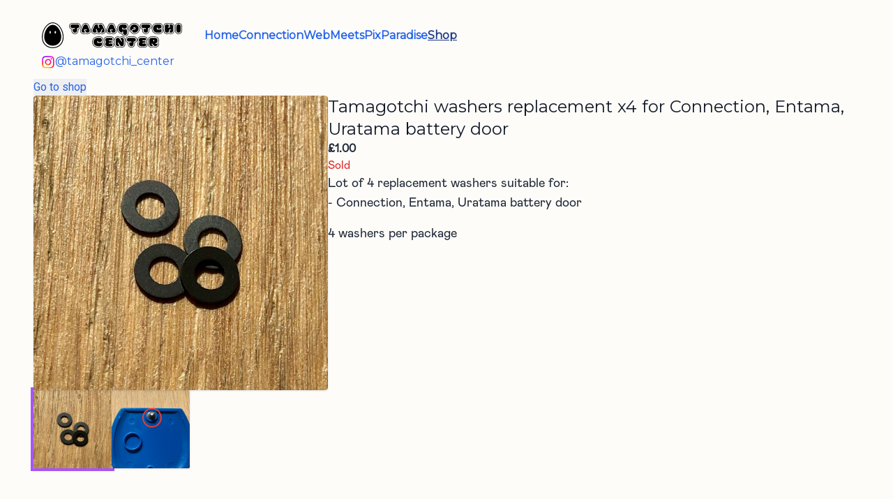

--- FILE ---
content_type: text/html; charset=utf-8
request_url: https://tamagotchicenter.com/shop/products/tamagotchi-washers-replacement-x4-for-connection-entama-uratama-battery-door
body_size: 12615
content:
<!doctype html>
<html data-n-head-ssr lang="en" data-n-head="%7B%22lang%22:%7B%22ssr%22:%22en%22%7D%7D">
  <head >
    <meta data-n-head="ssr" charset="utf-8"><meta data-n-head="ssr" name="viewport" content="width=device-width, initial-scale=1"><meta data-n-head="ssr" data-hid="og:site_name" name="og:site_name" property="og:site_name" content="Tamagotchi Center"><meta data-n-head="ssr" data-hid="og:type" name="og:type" property="og:type" content="website"><meta data-n-head="ssr" data-hid="og:url" name="og:url" property="og:url" content="https://tamagotchicenter.com"><meta data-n-head="ssr" data-hid="og:title" name="og:title" property="og:title" content="Tamagotchi washers replacement x4 for Connection, Entama, Uratama battery door | Tamagotchi Center Shop"><meta data-n-head="ssr" data-hid="description" name="description" content="Lot of 4 replacement washers suitable for: - Connection, Entama, Uratama battery door 4 washers per package"><meta data-n-head="ssr" data-hid="og:description" name="og:description" property="og:description" content="Lot of 4 replacement washers suitable for: - Connection, Entama, Uratama battery door 4 washers per package"><meta data-n-head="ssr" data-hid="og:image" name="og:image" property="og:image" content="/api/static/62ac9798377b4c85681a67c6.jpg"><meta data-n-head="ssr" data-hid="og:image:secure_url" name="og:image:secure_url" property="og:image:secure_url" content="/api/static/62ac9798377b4c85681a67c6.jpg"><title>Tamagotchi washers replacement x4 for Connection, Entama, Uratama battery door | Tamagotchi Center Shop</title><link data-n-head="ssr" rel="apple-touch-icon" sizes="180x180" href="/apple-touch-icon.png"><link data-n-head="ssr" rel="icon" type="image/png" sizes="32x32" href="/favicon_32.png"><link data-n-head="ssr" rel="icon" type="image/png" sizes="16x16" href="/favicon_16.png"><link data-n-head="ssr" rel="manifest" href="/site.webmanifest"><link data-n-head="ssr" rel="preconnect" href="https://fonts.googleapis.com"><link data-n-head="ssr" rel="preconnect" href="https://fonts.gstatic.com" crossOrigin="true"><link data-n-head="ssr" rel="stylesheet" href="https://fonts.googleapis.com/css2?family=Roboto&amp;display=swap"><link data-n-head="ssr" rel="stylesheet" href="https://fonts.googleapis.com/css2?family=Montserrat&amp;display=swap"><link data-n-head="ssr" rel="preconnect" href="https://storage.ko-fi.com"><link data-n-head="ssr" rel="preconnect" href="https://www.paypal.com"><link data-n-head="ssr" rel="preconnect" href="https://www.paypalobjects.com"><link data-n-head="ssr" rel="preconnect" href="https://www.instagram.com"><link data-n-head="ssr" rel="preconnect" href="https://tamagotchicenter.eu.auth0.com"><link rel="preload" href="/_nuxt/320e254.js" as="script"><link rel="preload" href="/_nuxt/56f4f73.js" as="script"><link rel="preload" href="/_nuxt/d83a35d.js" as="script"><link rel="preload" href="/_nuxt/9d55037.js" as="script"><link rel="preload" href="/_nuxt/e007dd3.js" as="script"><style data-vue-ssr-id="17bc9ac2:0 a9f85874:0 709683a2:0 12d6775a:0 12925466:0 2a5a4a48:0">*,:after,:before{--tw-border-spacing-x:0;--tw-border-spacing-y:0;--tw-translate-x:0;--tw-translate-y:0;--tw-rotate:0;--tw-skew-x:0;--tw-skew-y:0;--tw-scale-x:1;--tw-scale-y:1;--tw-pan-x: ;--tw-pan-y: ;--tw-pinch-zoom: ;--tw-scroll-snap-strictness:proximity;--tw-gradient-from-position: ;--tw-gradient-via-position: ;--tw-gradient-to-position: ;--tw-ordinal: ;--tw-slashed-zero: ;--tw-numeric-figure: ;--tw-numeric-spacing: ;--tw-numeric-fraction: ;--tw-ring-inset: ;--tw-ring-offset-width:0px;--tw-ring-offset-color:#fff;--tw-ring-color:rgba(59,130,246,.5);--tw-ring-offset-shadow:0 0 transparent;--tw-ring-shadow:0 0 transparent;--tw-shadow:0 0 transparent;--tw-shadow-colored:0 0 transparent;--tw-blur: ;--tw-brightness: ;--tw-contrast: ;--tw-grayscale: ;--tw-hue-rotate: ;--tw-invert: ;--tw-saturate: ;--tw-sepia: ;--tw-drop-shadow: ;--tw-backdrop-blur: ;--tw-backdrop-brightness: ;--tw-backdrop-contrast: ;--tw-backdrop-grayscale: ;--tw-backdrop-hue-rotate: ;--tw-backdrop-invert: ;--tw-backdrop-opacity: ;--tw-backdrop-saturate: ;--tw-backdrop-sepia: ;--tw-contain-size: ;--tw-contain-layout: ;--tw-contain-paint: ;--tw-contain-style: }::backdrop{--tw-border-spacing-x:0;--tw-border-spacing-y:0;--tw-translate-x:0;--tw-translate-y:0;--tw-rotate:0;--tw-skew-x:0;--tw-skew-y:0;--tw-scale-x:1;--tw-scale-y:1;--tw-pan-x: ;--tw-pan-y: ;--tw-pinch-zoom: ;--tw-scroll-snap-strictness:proximity;--tw-gradient-from-position: ;--tw-gradient-via-position: ;--tw-gradient-to-position: ;--tw-ordinal: ;--tw-slashed-zero: ;--tw-numeric-figure: ;--tw-numeric-spacing: ;--tw-numeric-fraction: ;--tw-ring-inset: ;--tw-ring-offset-width:0px;--tw-ring-offset-color:#fff;--tw-ring-color:rgba(59,130,246,.5);--tw-ring-offset-shadow:0 0 transparent;--tw-ring-shadow:0 0 transparent;--tw-shadow:0 0 transparent;--tw-shadow-colored:0 0 transparent;--tw-blur: ;--tw-brightness: ;--tw-contrast: ;--tw-grayscale: ;--tw-hue-rotate: ;--tw-invert: ;--tw-saturate: ;--tw-sepia: ;--tw-drop-shadow: ;--tw-backdrop-blur: ;--tw-backdrop-brightness: ;--tw-backdrop-contrast: ;--tw-backdrop-grayscale: ;--tw-backdrop-hue-rotate: ;--tw-backdrop-invert: ;--tw-backdrop-opacity: ;--tw-backdrop-saturate: ;--tw-backdrop-sepia: ;--tw-contain-size: ;--tw-contain-layout: ;--tw-contain-paint: ;--tw-contain-style: }/*! tailwindcss v3.4.19 | MIT License | https://tailwindcss.com*/*,:after,:before{border:0 solid #e5e7eb;box-sizing:border-box}:after,:before{--tw-content:""}:host,html{line-height:1.5;-webkit-text-size-adjust:100%;font-family:Roboto,"Helvetica Neue",Arial,sans-serif;font-feature-settings:normal;font-variation-settings:normal;-moz-tab-size:4;-o-tab-size:4;tab-size:4;-webkit-tap-highlight-color:transparent}body{line-height:inherit;margin:0}hr{border-top-width:1px;color:inherit;height:0}abbr:where([title]){text-decoration:underline;-webkit-text-decoration:underline dotted;text-decoration:underline dotted}h1,h2,h3,h4,h5,h6{font-size:inherit;font-weight:inherit}a{color:inherit;text-decoration:inherit}b,strong{font-weight:bolder}code,kbd,pre,samp{font-family:ui-monospace,SFMono-Regular,Menlo,Monaco,Consolas,"Liberation Mono","Courier New",monospace;font-feature-settings:normal;font-size:1em;font-variation-settings:normal}small{font-size:80%}sub,sup{font-size:75%;line-height:0;position:relative;vertical-align:baseline}sub{bottom:-.25em}sup{top:-.5em}table{border-collapse:collapse;border-color:inherit;text-indent:0}button,input,optgroup,select,textarea{color:inherit;font-family:inherit;font-feature-settings:inherit;font-size:100%;font-variation-settings:inherit;font-weight:inherit;letter-spacing:inherit;line-height:inherit;margin:0;padding:0}button,select{text-transform:none}button,input:where([type=button]),input:where([type=reset]),input:where([type=submit]){-webkit-appearance:button;background-color:transparent;background-image:none}:-moz-focusring{outline:auto}:-moz-ui-invalid{box-shadow:none}progress{vertical-align:baseline}::-webkit-inner-spin-button,::-webkit-outer-spin-button{height:auto}[type=search]{-webkit-appearance:textfield;outline-offset:-2px}::-webkit-search-decoration{-webkit-appearance:none}::-webkit-file-upload-button{-webkit-appearance:button;font:inherit}summary{display:list-item}blockquote,dd,dl,figure,h1,h2,h3,h4,h5,h6,hr,p,pre{margin:0}fieldset{margin:0}fieldset,legend{padding:0}menu,ol,ul{list-style:none;margin:0;padding:0}dialog{padding:0}textarea{resize:vertical}input::-moz-placeholder,textarea::-moz-placeholder{color:#9ca3af;opacity:1}input::placeholder,textarea::placeholder{color:#9ca3af;opacity:1}[role=button],button{cursor:pointer}:disabled{cursor:default}audio,canvas,embed,iframe,img,object,svg,video{display:block;vertical-align:middle}img,video{height:auto;max-width:100%}[hidden]:where(:not([hidden=until-found])){display:none}.pointer-events-none{pointer-events:none}.visible{visibility:visible}.invisible{visibility:hidden}.static{position:static}.fixed{position:fixed}.absolute{position:absolute}.relative{position:relative}.sticky{position:sticky}.inset-0{bottom:0;top:0}.inset-0,.inset-x-0{left:0;right:0}.-right-1\.5{right:-.375rem}.-right-8{right:-2rem}.-top-px{top:-1px}.bottom-0{bottom:0}.bottom-2{bottom:.5rem}.left-0{left:0}.left-1{left:.25rem}.left-1\/2{left:50%}.left-2{left:.5rem}.left-\[27px\]{left:27px}.right-0{right:0}.right-2{right:.5rem}.right-4{right:1rem}.top-0{top:0}.top-0\.5{top:.125rem}.top-1{top:.25rem}.top-1\/2{top:50%}.top-4{top:1rem}.top-\[77px\]{top:77px}.-z-10{z-index:-10}.z-10{z-index:10}.z-30{z-index:30}.z-40{z-index:40}.z-50{z-index:50}.z-\[300\]{z-index:300}.col-start-2{grid-column-start:2}.float-right{float:right}.-m-1{margin:-.25rem}.-m-2{margin:-.5rem}.m-8{margin:2rem}.-mx-4{margin-left:-1rem;margin-right:-1rem}.mx-4{margin-left:1rem;margin-right:1rem}.mx-auto{margin-left:auto;margin-right:auto}.my-1{margin-bottom:.25rem;margin-top:.25rem}.my-2{margin-bottom:.5rem;margin-top:.5rem}.my-3{margin-bottom:.75rem;margin-top:.75rem}.my-4{margin-bottom:1rem;margin-top:1rem}.my-8{margin-bottom:2rem;margin-top:2rem}.-mb-1{margin-bottom:-.25rem}.-mb-2{margin-bottom:-.5rem}.-ml-2{margin-left:-.5rem}.-ml-2\.5{margin-left:-.625rem}.-mt-1{margin-top:-.25rem}.-mt-14{margin-top:-3.5rem}.-mt-2{margin-top:-.5rem}.-mt-20{margin-top:-5rem}.-mt-4{margin-top:-1rem}.-mt-6{margin-top:-1.5rem}.-mt-px{margin-top:-1px}.mb-1{margin-bottom:.25rem}.mb-10{margin-bottom:2.5rem}.mb-2{margin-bottom:.5rem}.mb-4{margin-bottom:1rem}.mb-5{margin-bottom:1.25rem}.mb-8{margin-bottom:2rem}.ml-0\.5{margin-left:.125rem}.ml-1{margin-left:.25rem}.ml-2{margin-left:.5rem}.ml-20{margin-left:5rem}.ml-4{margin-left:1rem}.ml-\[1px\]{margin-left:1px}.ml-auto{margin-left:auto}.mr-1\.5{margin-right:.375rem}.mr-2{margin-right:.5rem}.mr-4{margin-right:1rem}.mr-8{margin-right:2rem}.mt-0\.5{margin-top:.125rem}.mt-1{margin-top:.25rem}.mt-1\.5{margin-top:.375rem}.mt-2{margin-top:.5rem}.mt-3{margin-top:.75rem}.mt-4{margin-top:1rem}.mt-6{margin-top:1.5rem}.mt-8{margin-top:2rem}.mt-auto{margin-top:auto}.box-content{box-sizing:content-box}.line-clamp-6{display:-webkit-box;overflow:hidden;-webkit-box-orient:vertical;-webkit-line-clamp:6}.block{display:block}.inline-block{display:inline-block}.inline{display:inline}.flex{display:flex}.inline-flex{display:inline-flex}.grid{display:grid}.inline-grid{display:inline-grid}.hidden{display:none}.aspect-square{aspect-ratio:1/1}.h-10{height:2.5rem}.h-11{height:2.75rem}.h-12{height:3rem}.h-14{height:3.5rem}.h-24{height:6rem}.h-4{height:1rem}.h-5{height:1.25rem}.h-6{height:1.5rem}.h-64{height:16rem}.h-7{height:1.75rem}.h-8{height:2rem}.h-\[195px\]{height:195px}.h-\[256px\]{height:256px}.h-\[69px\]{height:69px}.h-\[calc\(100vh-100px\)\]{height:calc(100vh - 100px)}.h-fit{height:-moz-fit-content;height:fit-content}.h-full{height:100%}.h-screen{height:100vh}.max-h-\[2rem\]{max-height:2rem}.max-h-full{max-height:100%}.min-h-36{min-height:9rem}.min-h-6{min-height:1.5rem}.min-h-7{min-height:1.75rem}.min-h-\[176px\]{min-height:176px}.min-h-full{min-height:100%}.min-h-screen{min-height:100vh}.w-1\/2{width:50%}.w-11\/12{width:91.666667%}.w-12{width:3rem}.w-14{width:3.5rem}.w-16{width:4rem}.w-20{width:5rem}.w-28{width:7rem}.w-32{width:8rem}.w-36{width:9rem}.w-4{width:1rem}.w-44{width:11rem}.w-48{width:12rem}.w-5{width:1.25rem}.w-52{width:13rem}.w-56{width:14rem}.w-6{width:1.5rem}.w-60{width:15rem}.w-64{width:16rem}.w-7{width:1.75rem}.w-72{width:18rem}.w-8{width:2rem}.w-80{width:20rem}.w-96{width:24rem}.w-\[195px\]{width:195px}.w-fit{width:-moz-fit-content;width:fit-content}.w-full{width:100%}.w-max{width:-moz-max-content;width:max-content}.w-screen{width:100vw}.min-w-20{min-width:5rem}.min-w-96{min-width:24rem}.min-w-\[140px\]{min-width:140px}.max-w-2xl{max-width:42rem}.max-w-5xl{max-width:64rem}.max-w-96{max-width:24rem}.max-w-full{max-width:100%}.max-w-md{max-width:28rem}.max-w-screen-lg{max-width:1024px}.flex-1{flex:1 1 0%}.flex-shrink-0{flex-shrink:0}.flex-grow{flex-grow:1}.basis-full{flex-basis:100%}.origin-top-left{transform-origin:top left}.-translate-x-1\/2{--tw-translate-x:-50%;transform:translate(-50%,var(--tw-translate-y)) rotate(var(--tw-rotate)) skewX(var(--tw-skew-x)) skewY(var(--tw-skew-y)) scaleX(var(--tw-scale-x)) scaleY(var(--tw-scale-y));transform:translate(var(--tw-translate-x),var(--tw-translate-y)) rotate(var(--tw-rotate)) skewX(var(--tw-skew-x)) skewY(var(--tw-skew-y)) scaleX(var(--tw-scale-x)) scaleY(var(--tw-scale-y))}.-translate-y-1\/2{--tw-translate-y:-50%;transform:translate(var(--tw-translate-x),-50%) rotate(var(--tw-rotate)) skewX(var(--tw-skew-x)) skewY(var(--tw-skew-y)) scaleX(var(--tw-scale-x)) scaleY(var(--tw-scale-y));transform:translate(var(--tw-translate-x),var(--tw-translate-y)) rotate(var(--tw-rotate)) skewX(var(--tw-skew-x)) skewY(var(--tw-skew-y)) scaleX(var(--tw-scale-x)) scaleY(var(--tw-scale-y))}.translate-x-32{--tw-translate-x:8rem;transform:translate(8rem,var(--tw-translate-y)) rotate(var(--tw-rotate)) skewX(var(--tw-skew-x)) skewY(var(--tw-skew-y)) scaleX(var(--tw-scale-x)) scaleY(var(--tw-scale-y));transform:translate(var(--tw-translate-x),var(--tw-translate-y)) rotate(var(--tw-rotate)) skewX(var(--tw-skew-x)) skewY(var(--tw-skew-y)) scaleX(var(--tw-scale-x)) scaleY(var(--tw-scale-y))}.translate-x-full{--tw-translate-x:100%;transform:translate(100%,var(--tw-translate-y)) rotate(var(--tw-rotate)) skewX(var(--tw-skew-x)) skewY(var(--tw-skew-y)) scaleX(var(--tw-scale-x)) scaleY(var(--tw-scale-y));transform:translate(var(--tw-translate-x),var(--tw-translate-y)) rotate(var(--tw-rotate)) skewX(var(--tw-skew-x)) skewY(var(--tw-skew-y)) scaleX(var(--tw-scale-x)) scaleY(var(--tw-scale-y))}.translate-y-full{--tw-translate-y:100%;transform:translate(var(--tw-translate-x),100%) rotate(var(--tw-rotate)) skewX(var(--tw-skew-x)) skewY(var(--tw-skew-y)) scaleX(var(--tw-scale-x)) scaleY(var(--tw-scale-y));transform:translate(var(--tw-translate-x),var(--tw-translate-y)) rotate(var(--tw-rotate)) skewX(var(--tw-skew-x)) skewY(var(--tw-skew-y)) scaleX(var(--tw-scale-x)) scaleY(var(--tw-scale-y))}.scale-125{--tw-scale-x:1.25;--tw-scale-y:1.25;transform:translate(var(--tw-translate-x),var(--tw-translate-y)) rotate(var(--tw-rotate)) skewX(var(--tw-skew-x)) skewY(var(--tw-skew-y)) scaleX(1.25) scaleY(1.25);transform:translate(var(--tw-translate-x),var(--tw-translate-y)) rotate(var(--tw-rotate)) skewX(var(--tw-skew-x)) skewY(var(--tw-skew-y)) scaleX(var(--tw-scale-x)) scaleY(var(--tw-scale-y))}.scale-150{--tw-scale-x:1.5;--tw-scale-y:1.5;transform:translate(var(--tw-translate-x),var(--tw-translate-y)) rotate(var(--tw-rotate)) skewX(var(--tw-skew-x)) skewY(var(--tw-skew-y)) scaleX(1.5) scaleY(1.5);transform:translate(var(--tw-translate-x),var(--tw-translate-y)) rotate(var(--tw-rotate)) skewX(var(--tw-skew-x)) skewY(var(--tw-skew-y)) scaleX(var(--tw-scale-x)) scaleY(var(--tw-scale-y))}.scale-75{--tw-scale-x:.75;--tw-scale-y:.75;transform:translate(var(--tw-translate-x),var(--tw-translate-y)) rotate(var(--tw-rotate)) skewX(var(--tw-skew-x)) skewY(var(--tw-skew-y)) scaleX(.75) scaleY(.75);transform:translate(var(--tw-translate-x),var(--tw-translate-y)) rotate(var(--tw-rotate)) skewX(var(--tw-skew-x)) skewY(var(--tw-skew-y)) scaleX(var(--tw-scale-x)) scaleY(var(--tw-scale-y))}.scale-\[200\%\]{--tw-scale-x:200%;--tw-scale-y:200%;transform:translate(var(--tw-translate-x),var(--tw-translate-y)) rotate(var(--tw-rotate)) skewX(var(--tw-skew-x)) skewY(var(--tw-skew-y)) scaleX(200%) scaleY(200%);transform:translate(var(--tw-translate-x),var(--tw-translate-y)) rotate(var(--tw-rotate)) skewX(var(--tw-skew-x)) skewY(var(--tw-skew-y)) scaleX(var(--tw-scale-x)) scaleY(var(--tw-scale-y))}.-scale-x-100{--tw-scale-x:-1;transform:translate(var(--tw-translate-x),var(--tw-translate-y)) rotate(var(--tw-rotate)) skewX(var(--tw-skew-x)) skewY(var(--tw-skew-y)) scaleX(-1) scaleY(var(--tw-scale-y))}.-scale-x-100,.transform{transform:translate(var(--tw-translate-x),var(--tw-translate-y)) rotate(var(--tw-rotate)) skewX(var(--tw-skew-x)) skewY(var(--tw-skew-y)) scaleX(var(--tw-scale-x)) scaleY(var(--tw-scale-y))}.cursor-copy{cursor:copy}.cursor-default{cursor:default}.cursor-pointer{cursor:pointer}.resize-none{resize:none}.resize{resize:both}.list-decimal{list-style-type:decimal}.list-disc{list-style-type:disc}.appearance-none{-webkit-appearance:none;-moz-appearance:none;appearance:none}.columns-1{-moz-columns:1;column-count:1}.auto-cols-max{grid-auto-columns:max-content}.grid-flow-col{grid-auto-flow:column}.grid-cols-1{grid-template-columns:repeat(1,minmax(0,1fr))}.grid-cols-2{grid-template-columns:repeat(2,minmax(0,1fr))}.grid-cols-3{grid-template-columns:repeat(3,minmax(0,1fr))}.grid-cols-\[max-content_1fr\]{grid-template-columns:max-content 1fr}.grid-cols-\[max-content_auto\]{grid-template-columns:max-content auto}.grid-cols-\[repeat\(auto-fill\2c _minmax\(198px\2c _1fr\)\)\]{grid-template-columns:repeat(auto-fill,minmax(198px,1fr))}.grid-cols-\[repeat\(auto-fill\2c _minmax\(216px\2c _1fr\)\)\]{grid-template-columns:repeat(auto-fill,minmax(216px,1fr))}.grid-cols-\[repeat\(auto-fill\2c _minmax\(288px\2c _1fr\)\)\]{grid-template-columns:repeat(auto-fill,minmax(288px,1fr))}.flex-col{flex-direction:column}.flex-col-reverse{flex-direction:column-reverse}.flex-wrap{flex-wrap:wrap}.place-content-center{align-content:center;justify-content:center;place-content:center}.place-items-center{align-items:center;justify-items:center;place-items:center}.items-start{align-items:flex-start}.items-end{align-items:flex-end}.items-center{align-items:center}.items-baseline{align-items:baseline}.justify-end{justify-content:flex-end}.justify-center{justify-content:center}.justify-between{justify-content:space-between}.gap-0{gap:0}.gap-0\.5{gap:.125rem}.gap-1{gap:.25rem}.gap-1\.5{gap:.375rem}.gap-10{gap:2.5rem}.gap-12{gap:3rem}.gap-16{gap:4rem}.gap-2{gap:.5rem}.gap-2\.5{gap:.625rem}.gap-3{gap:.75rem}.gap-4{gap:1rem}.gap-6{gap:1.5rem}.gap-8{gap:2rem}.gap-px{gap:1px}.gap-x-2{-moz-column-gap:.5rem;column-gap:.5rem}.gap-x-20{-moz-column-gap:5rem;column-gap:5rem}.gap-x-4{-moz-column-gap:1rem;column-gap:1rem}.gap-x-6{-moz-column-gap:1.5rem;column-gap:1.5rem}.gap-x-8{-moz-column-gap:2rem;column-gap:2rem}.gap-y-0{row-gap:0}.gap-y-1{row-gap:.25rem}.gap-y-10{row-gap:2.5rem}.gap-y-2\.5{row-gap:.625rem}.gap-y-4{row-gap:1rem}.gap-y-8{row-gap:2rem}.gap-y-px{row-gap:1px}.space-y-1\.5>:not([hidden])~:not([hidden]){--tw-space-y-reverse:0;margin-bottom:0;margin-bottom:calc(.375rem*var(--tw-space-y-reverse));margin-top:.375rem;margin-top:calc(.375rem*(1 - var(--tw-space-y-reverse)))}.self-start{align-self:flex-start}.self-end{align-self:flex-end}.self-center{align-self:center}.self-baseline{align-self:baseline}.overflow-auto{overflow:auto}.overflow-hidden{overflow:hidden}.overflow-x-auto{overflow-x:auto}.overflow-y-auto{overflow-y:auto}.scroll-smooth{scroll-behavior:smooth}.truncate{overflow:hidden;text-overflow:ellipsis}.truncate,.whitespace-nowrap{white-space:nowrap}.whitespace-pre-line{white-space:pre-line}.whitespace-pre-wrap{white-space:pre-wrap}.break-words{word-wrap:break-word}.rounded{border-radius:.25rem}.rounded-full{border-radius:9999px}.rounded-lg{border-radius:.5rem}.rounded-md{border-radius:.375rem}.rounded-sm{border-radius:.125rem}.rounded-b{border-bottom-left-radius:.25rem;border-bottom-right-radius:.25rem}.rounded-t{border-top-left-radius:.25rem;border-top-right-radius:.25rem}.rounded-t-sm{border-top-left-radius:.125rem;border-top-right-radius:.125rem}.rounded-tr{border-top-right-radius:.25rem}.border{border-width:1px}.border-2{border-width:2px}.border-4{border-width:4px}.border-x{border-left-width:1px;border-right-width:1px}.border-y{border-top-width:1px}.border-b,.border-y{border-bottom-width:1px}.border-b-0{border-bottom-width:0}.border-b-2{border-bottom-width:2px}.border-b-4{border-bottom-width:4px}.border-l{border-left-width:1px}.border-t{border-top-width:1px}.border-t-2{border-top-width:2px}.border-dashed{border-style:dashed}.border-\[\#007BFF\]{--tw-border-opacity:1;border-color:#007bff;border-color:rgba(0,123,255,var(--tw-border-opacity,1))}.border-\[\#D6D6D6\]{--tw-border-opacity:1;border-color:#d6d6d6;border-color:rgba(214,214,214,var(--tw-border-opacity,1))}.border-\[\#D6E4F0\]{--tw-border-opacity:1;border-color:#d6e4f0;border-color:rgba(214,228,240,var(--tw-border-opacity,1))}.border-\[\#ffeeba\]{--tw-border-opacity:1;border-color:#ffeeba;border-color:rgba(255,238,186,var(--tw-border-opacity,1))}.border-black{--tw-border-opacity:1;border-color:#000;border-color:rgba(0,0,0,var(--tw-border-opacity,1))}.border-blue-600{--tw-border-opacity:1;border-color:#2563eb;border-color:rgba(37,99,235,var(--tw-border-opacity,1))}.border-blue-800{--tw-border-opacity:1;border-color:#1e40af;border-color:rgba(30,64,175,var(--tw-border-opacity,1))}.border-current{border-color:currentColor}.border-gray-100{--tw-border-opacity:1;border-color:#f3f4f6;border-color:rgba(243,244,246,var(--tw-border-opacity,1))}.border-gray-200{--tw-border-opacity:1;border-color:#e5e7eb;border-color:rgba(229,231,235,var(--tw-border-opacity,1))}.border-gray-300{--tw-border-opacity:1;border-color:#d1d5db;border-color:rgba(209,213,219,var(--tw-border-opacity,1))}.border-gray-400{--tw-border-opacity:1;border-color:#9ca3af;border-color:rgba(156,163,175,var(--tw-border-opacity,1))}.border-gray-500{--tw-border-opacity:1;border-color:#6b7280;border-color:rgba(107,114,128,var(--tw-border-opacity,1))}.border-gray-600{--tw-border-opacity:1;border-color:#4b5563;border-color:rgba(75,85,99,var(--tw-border-opacity,1))}.border-green-600{--tw-border-opacity:1;border-color:#16a34a;border-color:rgba(22,163,74,var(--tw-border-opacity,1))}.border-inherit{border-color:inherit}.border-red-500{--tw-border-opacity:1;border-color:#ef4444;border-color:rgba(239,68,68,var(--tw-border-opacity,1))}.border-red-700{--tw-border-opacity:1;border-color:#b91c1c;border-color:rgba(185,28,28,var(--tw-border-opacity,1))}.border-transparent{border-color:transparent}.border-white{--tw-border-opacity:1;border-color:#fff;border-color:rgba(255,255,255,var(--tw-border-opacity,1))}.border-yellow-500{--tw-border-opacity:1;border-color:#eab308;border-color:rgba(234,179,8,var(--tw-border-opacity,1))}.bg-\[\#F0F7FF\]{--tw-bg-opacity:1;background-color:#f0f7ff;background-color:rgba(240,247,255,var(--tw-bg-opacity,1))}.bg-\[\#F7F7F7\]{--tw-bg-opacity:1;background-color:#f7f7f7;background-color:rgba(247,247,247,var(--tw-bg-opacity,1))}.bg-\[\#fff3cd\]{--tw-bg-opacity:1;background-color:#fff3cd;background-color:rgba(255,243,205,var(--tw-bg-opacity,1))}.bg-\[\#fffefd\]{--tw-bg-opacity:1;background-color:#fffefd;background-color:rgba(255,254,253,var(--tw-bg-opacity,1))}.bg-\[blueviolet\]{--tw-bg-opacity:1;background-color:#8a2be2;background-color:rgba(138,43,226,var(--tw-bg-opacity,1))}.bg-amber-100{--tw-bg-opacity:1;background-color:#fef3c7;background-color:rgba(254,243,199,var(--tw-bg-opacity,1))}.bg-amber-300{--tw-bg-opacity:1;background-color:#fcd34d;background-color:rgba(252,211,77,var(--tw-bg-opacity,1))}.bg-black{--tw-bg-opacity:1;background-color:#000;background-color:rgba(0,0,0,var(--tw-bg-opacity,1))}.bg-blue-100{--tw-bg-opacity:1;background-color:#dbeafe;background-color:rgba(219,234,254,var(--tw-bg-opacity,1))}.bg-blue-200{--tw-bg-opacity:1;background-color:#bfdbfe;background-color:rgba(191,219,254,var(--tw-bg-opacity,1))}.bg-blue-400{--tw-bg-opacity:1;background-color:#60a5fa;background-color:rgba(96,165,250,var(--tw-bg-opacity,1))}.bg-blue-500{--tw-bg-opacity:1;background-color:#3b82f6;background-color:rgba(59,130,246,var(--tw-bg-opacity,1))}.bg-blue-600{--tw-bg-opacity:1;background-color:#2563eb;background-color:rgba(37,99,235,var(--tw-bg-opacity,1))}.bg-cyan-100{--tw-bg-opacity:1;background-color:#cffafe;background-color:rgba(207,250,254,var(--tw-bg-opacity,1))}.bg-cyan-400{--tw-bg-opacity:1;background-color:#22d3ee;background-color:rgba(34,211,238,var(--tw-bg-opacity,1))}.bg-gray-100{--tw-bg-opacity:1;background-color:#f3f4f6;background-color:rgba(243,244,246,var(--tw-bg-opacity,1))}.bg-gray-200{--tw-bg-opacity:1;background-color:#e5e7eb;background-color:rgba(229,231,235,var(--tw-bg-opacity,1))}.bg-gray-300{--tw-bg-opacity:1;background-color:#d1d5db;background-color:rgba(209,213,219,var(--tw-bg-opacity,1))}.bg-gray-50{--tw-bg-opacity:1;background-color:#f9fafb;background-color:rgba(249,250,251,var(--tw-bg-opacity,1))}.bg-gray-500{--tw-bg-opacity:1;background-color:#6b7280;background-color:rgba(107,114,128,var(--tw-bg-opacity,1))}.bg-green-100{--tw-bg-opacity:1;background-color:#dcfce7;background-color:rgba(220,252,231,var(--tw-bg-opacity,1))}.bg-green-200{--tw-bg-opacity:1;background-color:#bbf7d0;background-color:rgba(187,247,208,var(--tw-bg-opacity,1))}.bg-green-500{--tw-bg-opacity:1;background-color:#22c55e;background-color:rgba(34,197,94,var(--tw-bg-opacity,1))}.bg-green-600{--tw-bg-opacity:1;background-color:#16a34a;background-color:rgba(22,163,74,var(--tw-bg-opacity,1))}.bg-indigo-500{--tw-bg-opacity:1;background-color:#6366f1;background-color:rgba(99,102,241,var(--tw-bg-opacity,1))}.bg-pink-400{--tw-bg-opacity:1;background-color:#f472b6;background-color:rgba(244,114,182,var(--tw-bg-opacity,1))}.bg-purple-200{--tw-bg-opacity:1;background-color:#e9d5ff;background-color:rgba(233,213,255,var(--tw-bg-opacity,1))}.bg-purple-400{--tw-bg-opacity:1;background-color:#c084fc;background-color:rgba(192,132,252,var(--tw-bg-opacity,1))}.bg-purple-500{--tw-bg-opacity:1;background-color:#a855f7;background-color:rgba(168,85,247,var(--tw-bg-opacity,1))}.bg-red-100{--tw-bg-opacity:1;background-color:#fee2e2;background-color:rgba(254,226,226,var(--tw-bg-opacity,1))}.bg-red-200{--tw-bg-opacity:1;background-color:#fecaca;background-color:rgba(254,202,202,var(--tw-bg-opacity,1))}.bg-red-50{--tw-bg-opacity:1;background-color:#fef2f2;background-color:rgba(254,242,242,var(--tw-bg-opacity,1))}.bg-red-700{--tw-bg-opacity:1;background-color:#b91c1c;background-color:rgba(185,28,28,var(--tw-bg-opacity,1))}.bg-teal-500{--tw-bg-opacity:1;background-color:#14b8a6;background-color:rgba(20,184,166,var(--tw-bg-opacity,1))}.bg-transparent{background-color:transparent}.bg-white{--tw-bg-opacity:1;background-color:#fff;background-color:rgba(255,255,255,var(--tw-bg-opacity,1))}.bg-yellow-100{--tw-bg-opacity:1;background-color:#fef9c3;background-color:rgba(254,249,195,var(--tw-bg-opacity,1))}.bg-yellow-50{--tw-bg-opacity:1;background-color:#fefce8;background-color:rgba(254,252,232,var(--tw-bg-opacity,1))}.fill-current{fill:currentColor}.object-cover{-o-object-fit:cover;object-fit:cover}.p-0{padding:0}.p-1{padding:.25rem}.p-10{padding:2.5rem}.p-2{padding:.5rem}.p-3{padding:.75rem}.p-4{padding:1rem}.p-8{padding:2rem}.px-1{padding-left:.25rem;padding-right:.25rem}.px-1\.5{padding-left:.375rem;padding-right:.375rem}.px-2{padding-left:.5rem;padding-right:.5rem}.px-2\.5{padding-left:.625rem;padding-right:.625rem}.px-3{padding-left:.75rem;padding-right:.75rem}.px-4{padding-left:1rem;padding-right:1rem}.px-6{padding-left:1.5rem;padding-right:1.5rem}.py-0\.5{padding-bottom:.125rem;padding-top:.125rem}.py-1{padding-bottom:.25rem;padding-top:.25rem}.py-2{padding-bottom:.5rem;padding-top:.5rem}.py-3{padding-bottom:.75rem;padding-top:.75rem}.py-4{padding-bottom:1rem;padding-top:1rem}.py-6{padding-bottom:1.5rem;padding-top:1.5rem}.py-8{padding-bottom:2rem;padding-top:2rem}.pb-0{padding-bottom:0}.pb-16{padding-bottom:4rem}.pb-2{padding-bottom:.5rem}.pb-2\.5{padding-bottom:.625rem}.pb-4{padding-bottom:1rem}.pb-40{padding-bottom:10rem}.pb-8{padding-bottom:2rem}.pb-px{padding-bottom:1px}.pl-10{padding-left:2.5rem}.pl-2{padding-left:.5rem}.pl-3\.5{padding-left:.875rem}.pl-4{padding-left:1rem}.pl-5{padding-left:1.25rem}.pl-8{padding-left:2rem}.pr-12{padding-right:3rem}.pr-4{padding-right:1rem}.pt-0\.5{padding-top:.125rem}.pt-1{padding-top:.25rem}.pt-14{padding-top:3.5rem}.pt-2{padding-top:.5rem}.pt-3{padding-top:.75rem}.pt-4{padding-top:1rem}.pt-5{padding-top:1.25rem}.pt-6{padding-top:1.5rem}.pt-8{padding-top:2rem}.pt-px{padding-top:1px}.text-left{text-align:left}.text-center{text-align:center}.text-right{text-align:right}.text-justify{text-align:justify}.font-heading{font-family:Montserrat,serif}.font-sans{font-family:Roboto,"Helvetica Neue",Arial,sans-serif}.text-2xl{font-size:1.5rem;line-height:2rem}.text-3xl{font-size:1.875rem;line-height:2.25rem}.text-base{font-size:1rem;line-height:1.5rem}.text-lg{font-size:1.125rem;line-height:1.75rem}.text-sm{font-size:.875rem;line-height:1.25rem}.text-xl{font-size:1.25rem;line-height:1.75rem}.text-xs{font-size:.75rem;line-height:1rem}.font-bold{font-weight:700}.uppercase{text-transform:uppercase}.capitalize{text-transform:capitalize}.italic{font-style:italic}.leading-6{line-height:1.5rem}.leading-8{line-height:2rem}.text-\[\#007BFF\]{--tw-text-opacity:1;color:#007bff;color:rgba(0,123,255,var(--tw-text-opacity,1))}.text-\[\#333333\]{--tw-text-opacity:1;color:#333;color:rgba(51,51,51,var(--tw-text-opacity,1))}.text-\[\#6441a4\]{--tw-text-opacity:1;color:#6441a4;color:rgba(100,65,164,var(--tw-text-opacity,1))}.text-\[\#856404\]{--tw-text-opacity:1;color:#856404;color:rgba(133,100,4,var(--tw-text-opacity,1))}.text-amber-600{--tw-text-opacity:1;color:#d97706;color:rgba(217,119,6,var(--tw-text-opacity,1))}.text-blue-500{--tw-text-opacity:1;color:#3b82f6;color:rgba(59,130,246,var(--tw-text-opacity,1))}.text-blue-600{--tw-text-opacity:1;color:#2563eb;color:rgba(37,99,235,var(--tw-text-opacity,1))}.text-blue-800{--tw-text-opacity:1;color:#1e40af;color:rgba(30,64,175,var(--tw-text-opacity,1))}.text-gray-100{--tw-text-opacity:1;color:#f3f4f6;color:rgba(243,244,246,var(--tw-text-opacity,1))}.text-gray-300{--tw-text-opacity:1;color:#d1d5db;color:rgba(209,213,219,var(--tw-text-opacity,1))}.text-gray-400{--tw-text-opacity:1;color:#9ca3af;color:rgba(156,163,175,var(--tw-text-opacity,1))}.text-gray-500{--tw-text-opacity:1;color:#6b7280;color:rgba(107,114,128,var(--tw-text-opacity,1))}.text-gray-600{--tw-text-opacity:1;color:#4b5563;color:rgba(75,85,99,var(--tw-text-opacity,1))}.text-gray-700{--tw-text-opacity:1;color:#374151;color:rgba(55,65,81,var(--tw-text-opacity,1))}.text-gray-800{--tw-text-opacity:1;color:#1f2937;color:rgba(31,41,55,var(--tw-text-opacity,1))}.text-green-500{--tw-text-opacity:1;color:#22c55e;color:rgba(34,197,94,var(--tw-text-opacity,1))}.text-green-600{--tw-text-opacity:1;color:#16a34a;color:rgba(22,163,74,var(--tw-text-opacity,1))}.text-green-700{--tw-text-opacity:1;color:#15803d;color:rgba(21,128,61,var(--tw-text-opacity,1))}.text-indigo-800{--tw-text-opacity:1;color:#3730a3;color:rgba(55,48,163,var(--tw-text-opacity,1))}.text-purple-600{--tw-text-opacity:1;color:#9333ea;color:rgba(147,51,234,var(--tw-text-opacity,1))}.text-red-500{--tw-text-opacity:1;color:#ef4444;color:rgba(239,68,68,var(--tw-text-opacity,1))}.text-red-600{--tw-text-opacity:1;color:#dc2626;color:rgba(220,38,38,var(--tw-text-opacity,1))}.text-red-700{--tw-text-opacity:1;color:#b91c1c;color:rgba(185,28,28,var(--tw-text-opacity,1))}.text-red-900{--tw-text-opacity:1;color:#7f1d1d;color:rgba(127,29,29,var(--tw-text-opacity,1))}.text-slate-500{--tw-text-opacity:1;color:#64748b;color:rgba(100,116,139,var(--tw-text-opacity,1))}.text-white{--tw-text-opacity:1;color:#fff;color:rgba(255,255,255,var(--tw-text-opacity,1))}.text-yellow-500{--tw-text-opacity:1;color:#eab308;color:rgba(234,179,8,var(--tw-text-opacity,1))}.text-yellow-600{--tw-text-opacity:1;color:#ca8a04;color:rgba(202,138,4,var(--tw-text-opacity,1))}.text-yellow-700{--tw-text-opacity:1;color:#a16207;color:rgba(161,98,7,var(--tw-text-opacity,1))}.antialiased{-webkit-font-smoothing:antialiased;-moz-osx-font-smoothing:grayscale}.opacity-0{opacity:0}.opacity-100{opacity:1}.opacity-20{opacity:.2}.opacity-30{opacity:.3}.opacity-50{opacity:.5}.opacity-60{opacity:.6}.shadow{--tw-shadow:0 1px 3px 0 rgba(0,0,0,.1),0 1px 2px -1px rgba(0,0,0,.1);--tw-shadow-colored:0 1px 3px 0 var(--tw-shadow-color),0 1px 2px -1px var(--tw-shadow-color);box-shadow:0 0 transparent,0 0 transparent,0 1px 3px 0 rgba(0,0,0,.1),0 1px 2px -1px rgba(0,0,0,.1);box-shadow:var(--tw-ring-offset-shadow,0 0 transparent),var(--tw-ring-shadow,0 0 transparent),var(--tw-shadow)}.shadow-sm{--tw-shadow:0 1px 2px 0 rgba(0,0,0,.05);--tw-shadow-colored:0 1px 2px 0 var(--tw-shadow-color);box-shadow:0 0 transparent,0 0 transparent,0 1px 2px 0 rgba(0,0,0,.05);box-shadow:var(--tw-ring-offset-shadow,0 0 transparent),var(--tw-ring-shadow,0 0 transparent),var(--tw-shadow)}.outline-none{outline:2px solid transparent;outline-offset:2px}.outline{outline-style:solid}.outline-4{outline-width:4px}.outline-purple-500{outline-color:#a855f7}.outline-red-500{outline-color:#ef4444}.outline-transparent{outline-color:transparent}.ring{--tw-ring-offset-shadow:var(--tw-ring-inset) 0 0 0 var(--tw-ring-offset-width) var(--tw-ring-offset-color);--tw-ring-shadow:var(--tw-ring-inset) 0 0 0 calc(3px + var(--tw-ring-offset-width)) var(--tw-ring-color);box-shadow:var(--tw-ring-offset-shadow),var(--tw-ring-shadow),0 0 transparent;box-shadow:var(--tw-ring-offset-shadow),var(--tw-ring-shadow),var(--tw-shadow,0 0 transparent)}.blur{--tw-blur:blur(8px);filter:blur(8px) var(--tw-brightness) var(--tw-contrast) var(--tw-grayscale) var(--tw-hue-rotate) var(--tw-invert) var(--tw-saturate) var(--tw-sepia) var(--tw-drop-shadow);filter:var(--tw-blur) var(--tw-brightness) var(--tw-contrast) var(--tw-grayscale) var(--tw-hue-rotate) var(--tw-invert) var(--tw-saturate) var(--tw-sepia) var(--tw-drop-shadow)}.drop-shadow-sm{--tw-drop-shadow:drop-shadow(0 1px 1px rgba(0,0,0,.05));filter:var(--tw-blur) var(--tw-brightness) var(--tw-contrast) var(--tw-grayscale) var(--tw-hue-rotate) var(--tw-invert) var(--tw-saturate) var(--tw-sepia) drop-shadow(0 1px 1px rgba(0,0,0,.05));filter:var(--tw-blur) var(--tw-brightness) var(--tw-contrast) var(--tw-grayscale) var(--tw-hue-rotate) var(--tw-invert) var(--tw-saturate) var(--tw-sepia) var(--tw-drop-shadow)}.grayscale{--tw-grayscale:grayscale(100%);filter:var(--tw-blur) var(--tw-brightness) var(--tw-contrast) grayscale(100%) var(--tw-hue-rotate) var(--tw-invert) var(--tw-saturate) var(--tw-sepia) var(--tw-drop-shadow)}.filter,.grayscale{filter:var(--tw-blur) var(--tw-brightness) var(--tw-contrast) var(--tw-grayscale) var(--tw-hue-rotate) var(--tw-invert) var(--tw-saturate) var(--tw-sepia) var(--tw-drop-shadow)}.transition{transition-duration:.15s;transition-property:color,background-color,border-color,text-decoration-color,fill,stroke,opacity,box-shadow,transform,filter,backdrop-filter;transition-timing-function:cubic-bezier(.4,0,.2,1)}.transition-all{transition-duration:.15s;transition-property:all;transition-timing-function:cubic-bezier(.4,0,.2,1)}.transition-colors{transition-duration:.15s;transition-property:color,background-color,border-color,text-decoration-color,fill,stroke;transition-timing-function:cubic-bezier(.4,0,.2,1)}.transition-opacity{transition-duration:.15s;transition-property:opacity;transition-timing-function:cubic-bezier(.4,0,.2,1)}.transition-transform{transition-duration:.15s;transition-property:transform;transition-timing-function:cubic-bezier(.4,0,.2,1)}.duration-1000{transition-duration:1s}.duration-200{transition-duration:.2s}.duration-300{transition-duration:.3s}.duration-500{transition-duration:.5s}.ease-in{transition-timing-function:cubic-bezier(.4,0,1,1)}.ease-in-out{transition-timing-function:cubic-bezier(.4,0,.2,1)}.ease-out{transition-timing-function:cubic-bezier(0,0,.2,1)}html{--tw-bg-opacity:1;background-color:#fdfcf9;background-color:rgba(253,252,249,var(--tw-bg-opacity,1));--tw-text-opacity:1;color:#1f2937;color:rgba(31,41,55,var(--tw-text-opacity,1))}h1,h2,h3,h4,h5,h6{--tw-text-opacity:1;color:#111827;color:rgba(17,24,39,var(--tw-text-opacity,1))}.link,a{--tw-text-opacity:1;color:#2563eb;color:rgba(37,99,235,var(--tw-text-opacity,1));transition-duration:.3s;transition-property:color,background-color,border-color,text-decoration-color,fill,stroke;transition-timing-function:cubic-bezier(.4,0,.2,1)}.link:hover:not(:disabled),a:hover:not(:disabled){--tw-text-opacity:1;color:#1e40af;color:rgba(30,64,175,var(--tw-text-opacity,1))}.link.nuxt-link-active:not(.home),.link.nuxt-link-exact-active.home,a.nuxt-link-active:not(.home),a.nuxt-link-exact-active.home{cursor:default;--tw-text-opacity:1;color:#1e3a8a;color:rgba(30,58,138,var(--tw-text-opacity,1));text-decoration-line:underline;text-underline-offset:4px}input{--tw-text-opacity:1;color:#111827;color:rgba(17,24,39,var(--tw-text-opacity,1));outline:2px solid transparent;outline-offset:2px}input::-moz-placeholder{--tw-text-opacity:1;color:#6b7280;color:rgba(107,114,128,var(--tw-text-opacity,1))}input::placeholder{--tw-text-opacity:1;color:#6b7280;color:rgba(107,114,128,var(--tw-text-opacity,1))}button:disabled{opacity:.5;pointer-events:none}.font-mono{font-family:ui-monospace,SFMono-Regular,Menlo,Monaco,Consolas,"Liberation Mono","Courier New",monospace}.grid-center{align-items:center;display:grid;justify-items:center;place-items:center}.hidden-label{height:1px;margin:0;overflow:hidden;padding:0;position:absolute;width:1px;clip:rect(0,0,0,0);clip-path:inset(50%);white-space:nowrap}.pixelated{image-rendering:pixelated}.capitalize-first:first-letter{text-transform:uppercase}.fade-enter-active,.fade-leave-active{transition:opacity .25s}.fade-enter,.fade-leave-to{opacity:0}@font-face{font-display:block;font-family:"fonticon";font-style:normal;font-weight:400;src:url(/fonts/fonticon.ttf?eqq16v) format("truetype"),url(/fonts/fonticon.woff?eqq16v) format("woff"),url(/fonts/fonticon.svg?eqq16v#fonticon) format("svg")}[class*=" icon-"],[class^=icon-]{font-family:"fonticon"!important;speak:never;font-feature-settings:normal;font-style:normal;font-variant:normal;font-weight:400;line-height:1;text-transform:none;-webkit-font-smoothing:antialiased;-moz-osx-font-smoothing:grayscale}.icon-twitch:before{color:#6441a4;content:"\e900"}.icon-chevron-down:before{content:"\e901"}.icon-chevron-small-down:before{content:"\e902"}.icon-chevron-small-up:before{content:"\e903"}.icon-chevron-up:before{content:"\e904"}.icon-emoji-flirt:before{content:"\e905"}.icon-triangle-down:before{content:"\e906"}.icon-triangle-up:before{content:"\e907"}.icon-circle-with-cross:before{content:"\e908"}.icon-cross:before{content:"\e909"}.icon-emoji-happy:before{content:"\e90a"}.icon-help-with-circle:before{content:"\e90b"}.tooltip{display:block!important;z-index:10000}.tooltip .tooltip-inner{background:#000;border-radius:16px;color:#fff;padding:5px 10px 4px}.tooltip .tooltip-arrow{border-color:#000;border-style:solid;height:0;margin:5px;position:absolute;width:0;z-index:1}.tooltip[x-placement^=top]{margin-bottom:5px}.tooltip[x-placement^=top] .tooltip-arrow{border-bottom-color:transparent!important;border-left-color:transparent!important;border-right-color:transparent!important;border-width:5px 5px 0;bottom:-5px;left:calc(50% - 5px);margin-bottom:0;margin-top:0}.tooltip[x-placement^=bottom]{margin-top:5px}.tooltip[x-placement^=bottom] .tooltip-arrow{border-left-color:transparent!important;border-right-color:transparent!important;border-top-color:transparent!important;border-width:0 5px 5px;left:calc(50% - 5px);margin-bottom:0;margin-top:0;top:-5px}.tooltip[x-placement^=right]{margin-left:5px}.tooltip[x-placement^=right] .tooltip-arrow{border-bottom-color:transparent!important;border-left-color:transparent!important;border-top-color:transparent!important;border-width:5px 5px 5px 0;left:-5px;margin-left:0;margin-right:0;top:calc(50% - 5px)}.tooltip[x-placement^=left]{margin-right:5px}.tooltip[x-placement^=left] .tooltip-arrow{border-bottom-color:transparent!important;border-right-color:transparent!important;border-top-color:transparent!important;border-width:5px 0 5px 5px;margin-left:0;margin-right:0;right:-5px;top:calc(50% - 5px)}.tooltip.popover .popover-inner{background:#f9f9f9;border-radius:5px;box-shadow:0 5px 30px rgba(0,0,0,.1);color:#000;padding:0}.tooltip.popover .popover-arrow{border-color:#f9f9f9}.tooltip.popover:focus{outline:0}.tooltip[aria-hidden=true]{opacity:0;transition:opacity .15s,visibility .15s;visibility:hidden}.tooltip[aria-hidden=false]{opacity:1;transition:opacity .15s;visibility:visible}.marker\:font-body ::marker{font-family:"Mabry Pro",Roboto,"Helvetica Neue",Arial,sans-serif}.marker\:text-xs ::marker{font-size:.75rem;line-height:1rem}.marker\:font-body::marker{font-family:"Mabry Pro",Roboto,"Helvetica Neue",Arial,sans-serif}.marker\:text-xs::marker{font-size:.75rem;line-height:1rem}.first\:mt-0:first-child{margin-top:0}.last\:mb-0:last-child{margin-bottom:0}.even\:bg-gray-100:nth-child(2n){--tw-bg-opacity:1;background-color:#f3f4f6;background-color:rgba(243,244,246,var(--tw-bg-opacity,1))}.hover\:scale-110:hover{--tw-scale-x:1.1;--tw-scale-y:1.1;transform:translate(var(--tw-translate-x),var(--tw-translate-y)) rotate(var(--tw-rotate)) skewX(var(--tw-skew-x)) skewY(var(--tw-skew-y)) scaleX(1.1) scaleY(1.1);transform:translate(var(--tw-translate-x),var(--tw-translate-y)) rotate(var(--tw-rotate)) skewX(var(--tw-skew-x)) skewY(var(--tw-skew-y)) scaleX(var(--tw-scale-x)) scaleY(var(--tw-scale-y))}.hover\:border-b-2:hover{border-bottom-width:2px}.hover\:border-b-4:hover{border-bottom-width:4px}.hover\:border-\[blueviolet\]:hover{--tw-border-opacity:1;border-color:#8a2be2;border-color:rgba(138,43,226,var(--tw-border-opacity,1))}.hover\:border-blue-400:hover{--tw-border-opacity:1;border-color:#60a5fa;border-color:rgba(96,165,250,var(--tw-border-opacity,1))}.hover\:border-blue-600:hover{--tw-border-opacity:1;border-color:#2563eb;border-color:rgba(37,99,235,var(--tw-border-opacity,1))}.hover\:border-blue-800:hover{--tw-border-opacity:1;border-color:#1e40af;border-color:rgba(30,64,175,var(--tw-border-opacity,1))}.hover\:border-cyan-400:hover{--tw-border-opacity:1;border-color:#22d3ee;border-color:rgba(34,211,238,var(--tw-border-opacity,1))}.hover\:border-gray-300:hover{--tw-border-opacity:1;border-color:#d1d5db;border-color:rgba(209,213,219,var(--tw-border-opacity,1))}.hover\:bg-\[\#F0F0F0\]:hover{--tw-bg-opacity:1;background-color:#f0f0f0;background-color:rgba(240,240,240,var(--tw-bg-opacity,1))}.hover\:bg-blue-100:hover{--tw-bg-opacity:1;background-color:#dbeafe;background-color:rgba(219,234,254,var(--tw-bg-opacity,1))}.hover\:bg-blue-500:hover{--tw-bg-opacity:1;background-color:#3b82f6;background-color:rgba(59,130,246,var(--tw-bg-opacity,1))}.hover\:bg-blue-600:hover{--tw-bg-opacity:1;background-color:#2563eb;background-color:rgba(37,99,235,var(--tw-bg-opacity,1))}.hover\:bg-blue-700:hover{--tw-bg-opacity:1;background-color:#1d4ed8;background-color:rgba(29,78,216,var(--tw-bg-opacity,1))}.hover\:bg-blue-800:hover{--tw-bg-opacity:1;background-color:#1e40af;background-color:rgba(30,64,175,var(--tw-bg-opacity,1))}.hover\:bg-gray-200:hover{--tw-bg-opacity:1;background-color:#e5e7eb;background-color:rgba(229,231,235,var(--tw-bg-opacity,1))}.hover\:bg-gray-300:hover{--tw-bg-opacity:1;background-color:#d1d5db;background-color:rgba(209,213,219,var(--tw-bg-opacity,1))}.hover\:bg-green-700:hover{--tw-bg-opacity:1;background-color:#15803d;background-color:rgba(21,128,61,var(--tw-bg-opacity,1))}.hover\:bg-pink-500:hover{--tw-bg-opacity:1;background-color:#ec4899;background-color:rgba(236,72,153,var(--tw-bg-opacity,1))}.hover\:bg-purple-500:hover{--tw-bg-opacity:1;background-color:#a855f7;background-color:rgba(168,85,247,var(--tw-bg-opacity,1))}.hover\:bg-purple-600:hover{--tw-bg-opacity:1;background-color:#9333ea;background-color:rgba(147,51,234,var(--tw-bg-opacity,1))}.hover\:bg-red-600:hover{--tw-bg-opacity:1;background-color:#dc2626;background-color:rgba(220,38,38,var(--tw-bg-opacity,1))}.hover\:bg-red-700:hover{--tw-bg-opacity:1;background-color:#b91c1c;background-color:rgba(185,28,28,var(--tw-bg-opacity,1))}.hover\:bg-teal-600:hover{--tw-bg-opacity:1;background-color:#0d9488;background-color:rgba(13,148,136,var(--tw-bg-opacity,1))}.hover\:bg-violet-50:hover{--tw-bg-opacity:1;background-color:#f5f3ff;background-color:rgba(245,243,255,var(--tw-bg-opacity,1))}.hover\:bg-white:hover{--tw-bg-opacity:1;background-color:#fff;background-color:rgba(255,255,255,var(--tw-bg-opacity,1))}.hover\:pb-0:hover{padding-bottom:0}.hover\:text-\[\#007BFF\]:hover{--tw-text-opacity:1;color:#007bff;color:rgba(0,123,255,var(--tw-text-opacity,1))}.hover\:text-black:hover{--tw-text-opacity:1;color:#000;color:rgba(0,0,0,var(--tw-text-opacity,1))}.hover\:text-blue-600:hover{--tw-text-opacity:1;color:#2563eb;color:rgba(37,99,235,var(--tw-text-opacity,1))}.hover\:text-blue-700:hover{--tw-text-opacity:1;color:#1d4ed8;color:rgba(29,78,216,var(--tw-text-opacity,1))}.hover\:text-gray-800:hover{--tw-text-opacity:1;color:#1f2937;color:rgba(31,41,55,var(--tw-text-opacity,1))}.hover\:text-red-700:hover{--tw-text-opacity:1;color:#b91c1c;color:rgba(185,28,28,var(--tw-text-opacity,1))}.hover\:text-white:hover{--tw-text-opacity:1;color:#fff;color:rgba(255,255,255,var(--tw-text-opacity,1))}.hover\:underline:hover{text-decoration-line:underline}.hover\:opacity-100:hover{opacity:1}.hover\:outline-purple-600:hover{outline-color:#9333ea}.enabled\:cursor-pointer:enabled{cursor:pointer}.enabled\:hover\:bg-blue-600:hover:enabled{--tw-bg-opacity:1;background-color:#2563eb;background-color:rgba(37,99,235,var(--tw-bg-opacity,1))}.enabled\:hover\:text-white:hover:enabled{--tw-text-opacity:1;color:#fff;color:rgba(255,255,255,var(--tw-text-opacity,1))}.disabled\:bg-\[\#fffefd\]:disabled{--tw-bg-opacity:1;background-color:#fffefd;background-color:rgba(255,254,253,var(--tw-bg-opacity,1))}.disabled\:opacity-50:disabled{opacity:.5}@media (min-width:331px){.min-\[331px\]\:grid-cols-2{grid-template-columns:repeat(2,minmax(0,1fr))}}@media (min-width:640px){.sm\:left-\[43px\]{left:43px}.sm\:-mx-8{margin-left:-2rem;margin-right:-2rem}.sm\:mx-0\.5{margin-left:.125rem;margin-right:.125rem}.sm\:ml-auto{margin-left:auto}.sm\:mt-4{margin-top:1rem}.sm\:mt-6{margin-top:1.5rem}.sm\:line-clamp-5{display:-webkit-box;overflow:hidden;-webkit-box-orient:vertical;-webkit-line-clamp:5}.sm\:hidden{display:none}.sm\:h-28{height:7rem}.sm\:w-3\/4{width:75%}.sm\:w-64{width:16rem}.sm\:w-\[448px\]{width:448px}.sm\:w-full{width:100%}.sm\:grid-cols-2{grid-template-columns:repeat(2,minmax(0,1fr))}.sm\:grid-cols-3{grid-template-columns:repeat(3,minmax(0,1fr))}.sm\:grid-cols-\[repeat\(auto-fill\2c _minmax\(238px\2c _1fr\)\)\]{grid-template-columns:repeat(auto-fill,minmax(238px,1fr))}.sm\:flex-row{flex-direction:row}.sm\:flex-col{flex-direction:column}.sm\:flex-wrap{flex-wrap:wrap}.sm\:items-center{align-items:center}.sm\:justify-center{justify-content:center}.sm\:justify-between{justify-content:space-between}.sm\:gap-10{gap:2.5rem}.sm\:gap-4{gap:1rem}.sm\:gap-8{gap:2rem}.sm\:gap-x-8{-moz-column-gap:2rem;column-gap:2rem}.sm\:px-4{padding-left:1rem;padding-right:1rem}.sm\:px-8{padding-left:2rem;padding-right:2rem}.sm\:py-2{padding-bottom:.5rem;padding-top:.5rem}.sm\:pt-6{padding-top:1.5rem}.sm\:text-base{font-size:1rem;line-height:1.5rem}.sm\:text-lg{font-size:1.125rem;line-height:1.75rem}}@media (min-width:680px){.min-\[680px\]\:line-clamp-4{display:-webkit-box;overflow:hidden;-webkit-box-orient:vertical;-webkit-line-clamp:4}.min-\[680px\]\:grid-cols-3{grid-template-columns:repeat(3,minmax(0,1fr))}.min-\[680px\]\:gap-10{gap:2.5rem}}@media (min-width:768px){.md\:left-\[59px\]{left:59px}.md\:-mx-12{margin-left:-3rem;margin-right:-3rem}.md\:w-2\/3{width:66.666667%}.md\:w-\[33vw\]{width:33vw}.md\:grid-cols-3{grid-template-columns:repeat(3,minmax(0,1fr))}.md\:grid-cols-4{grid-template-columns:repeat(4,minmax(0,1fr))}.md\:flex-row{flex-direction:row}.md\:items-start{align-items:flex-start}.md\:gap-12{gap:3rem}.md\:gap-3{gap:.75rem}.md\:gap-6{gap:1.5rem}.md\:px-12{padding-left:3rem;padding-right:3rem}.md\:pb-3{padding-bottom:.75rem}.md\:text-2xl{font-size:1.5rem;line-height:2rem}.md\:text-xl{font-size:1.25rem;line-height:1.75rem}}@media (min-width:1024px){.lg\:ml-auto{margin-left:auto}.lg\:w-1\/2{width:50%}.lg\:max-w-\[720px\]{max-width:720px}.lg\:columns-2{-moz-columns:2;column-count:2}.lg\:grid-cols-3{grid-template-columns:repeat(3,minmax(0,1fr))}.lg\:grid-cols-4{grid-template-columns:repeat(4,minmax(0,1fr))}.lg\:flex-row{flex-direction:row}.lg\:flex-nowrap{flex-wrap:nowrap}.lg\:items-center{align-items:center}.lg\:pb-0{padding-bottom:0}.lg\:pb-px{padding-bottom:1px}.lg\:pr-\[calc\(1rem\+175px\)\]{padding-right:calc(1rem + 175px)}}@media (min-width:1280px){.xl\:w-1\/2{width:50%}.xl\:w-\[928px\]{width:928px}.xl\:columns-3{-moz-columns:3;column-count:3}.xl\:grid-cols-4{grid-template-columns:repeat(4,minmax(0,1fr))}.xl\:grid-cols-5{grid-template-columns:repeat(5,minmax(0,1fr))}.xl\:grid-cols-\[repeat\(4\2c _238px\)\]{grid-template-columns:repeat(4,238px)}.xl\:flex-row{flex-direction:row}.xl\:border-b-0{border-bottom-width:0}}@media (min-width:1536px){.\32xl\:columns-4{-moz-columns:4;column-count:4}.\32xl\:grid-cols-5{grid-template-columns:repeat(5,minmax(0,1fr))}.\32xl\:grid-cols-6{grid-template-columns:repeat(6,minmax(0,1fr))}.\32xl\:grid-cols-8{grid-template-columns:repeat(8,minmax(0,1fr))}}@media print{.print\:mx-0{margin-left:0;margin-right:0}.print\:hidden{display:none}.print\:shadow-none{--tw-shadow:0 0 transparent;--tw-shadow-colored:0 0 transparent;box-shadow:0 0 transparent,0 0 transparent,0 0 transparent;box-shadow:var(--tw-ring-offset-shadow,0 0 transparent),var(--tw-ring-shadow,0 0 transparent),var(--tw-shadow)}}@media(any-hover:hover){.\[\@media\(any-hover\:hover\)\]\:inline{display:inline}}
.vue-recycle-scroller{position:relative}.vue-recycle-scroller.direction-vertical:not(.page-mode){overflow-y:auto}.vue-recycle-scroller.direction-horizontal:not(.page-mode){overflow-x:auto}.vue-recycle-scroller.direction-horizontal{display:-webkit-box;display:-ms-flexbox;display:flex}.vue-recycle-scroller__slot{-webkit-box-flex:1;-ms-flex:auto 0 0px;flex:auto 0 0}.vue-recycle-scroller__item-wrapper{-webkit-box-flex:1;-webkit-box-sizing:border-box;box-sizing:border-box;-ms-flex:1;flex:1;overflow:hidden;position:relative}.vue-recycle-scroller.ready .vue-recycle-scroller__item-view{left:0;position:absolute;top:0;will-change:transform}.vue-recycle-scroller.direction-vertical .vue-recycle-scroller__item-wrapper{width:100%}.vue-recycle-scroller.direction-horizontal .vue-recycle-scroller__item-wrapper{height:100%}.vue-recycle-scroller.ready.direction-vertical .vue-recycle-scroller__item-view{width:100%}.vue-recycle-scroller.ready.direction-horizontal .vue-recycle-scroller__item-view{height:100%}.resize-observer[data-v-b329ee4c]{background-color:transparent;border:none;opacity:0}.resize-observer[data-v-b329ee4c],.resize-observer[data-v-b329ee4c] object{display:block;height:100%;left:0;overflow:hidden;pointer-events:none;position:absolute;top:0;width:100%;z-index:-1}
.nuxt-progress{background-color:#000;height:2px;left:0;opacity:1;position:fixed;right:0;top:0;transition:width .1s,opacity .4s;width:0;z-index:999999}.nuxt-progress.nuxt-progress-notransition{transition:none}.nuxt-progress-failed{background-color:red}
@font-face{font-display:swap;font-family:"Mabry Pro";font-style:normal;font-weight:400;src:url(/fonts/Mabry\ Pro.otf) format("opentype")}html{font-family:"Mabry Pro",Roboto,"Helvetica Neue",Arial,sans-serif;font-size:16px;word-spacing:1px;-ms-text-size-adjust:100%;-webkit-text-size-adjust:100%;-moz-osx-font-smoothing:grayscale;-webkit-font-smoothing:antialiased;box-sizing:border-box;-webkit-tap-highlight-color:transparent}.social-link,h1,h2,h3,h4,h5,h6,header{font-family:Montserrat,serif}button{font-family:Roboto,"Helvetica Neue",Arial,sans-serif}*,:after,:before{box-sizing:border-box;margin:0}
.money-bag[data-v-5097e6df]{height:24px;width:24px}.cart-link .num-products[data-v-5097e6df]{--tw-bg-opacity:1;background-color:#0d9488;background-color:rgba(13,148,136,var(--tw-bg-opacity,1))}.cart-link:hover .num-products[data-v-5097e6df]{--tw-bg-opacity:1;background-color:#2dd4bf;background-color:rgba(45,212,191,var(--tw-bg-opacity,1));--tw-text-opacity:1;color:#fff;color:rgba(255,255,255,var(--tw-text-opacity,1))}
@media print{[id^=kofi]{display:none!important}}</style>
  </head>
  <body >
    <div data-server-rendered="true" id="__nuxt"><!----><div id="__layout"><div class="mx-auto pt-5 pb-16 lg:pb-0 px-4 sm:px-8 md:px-12 flex justify-center min-h-screen"><div class="flex flex-col w-full"><header class="flex flex-col md:flex-row px-3 pt-3 pb-0 md:pb-3 gap-10 md:gap-3" data-v-5097e6df><span class="mr-8 flex-shrink-0" data-v-5097e6df><a href="/" aria-label="Tamagotchi Center - Home" class="logos flex items-center nuxt-link-active" data-v-5097e6df><svg aria-labelledby="characterTitle" role="img" viewBox="0 0 52.72 62.67" width="31" height="37" data-v-5097e6df><title id="characterTitle">Egg-shaped character with eyes, representing a Tamagotchi</title> <path d="M26.53,62.67a27,27,0,0,1-18.64-7C2.73,50.73,0,43.83,0,35.68.07,19.18,11.68,0,26.53,0S53,19.18,53,35.68c0,8.15-2.72,15-7.88,20A26.62,26.62,0,0,1,26.53,62.67ZM26.53,2C12.77,2,2,20.09,2,35.69c0,7.59,2.52,14,7.28,18.52a25,25,0,0,0,17.3,6.51,24.71,24.71,0,0,0,17.23-6.5C48.52,49.69,51,43.29,51,35.68,51,20.08,40.33,2,26.53,2Z"></path> <path d="M26.52,5.94c-11.69,0-20.74,15.61-20.8,29,0,6.63,2.17,12.19,6.17,16.09a20.8,20.8,0,0,0,14.63,5.67,20.55,20.55,0,0,0,14.57-5.67c4.06-4,6.17-9.51,6.17-16.09C47.26,21.55,38.22,5.94,26.52,5.94Z"></path> <path d="M21.78,25.41a1.63,1.63,0,1,1-3.25,0V22.89a1.63,1.63,0,1,1,3.25,0Zm12.68,0a1.63,1.63,0,1,1-3.25,0V22.89a1.63,1.63,0,1,1,3.25,0Z" fill="white" class="transition-transform duration-300 ease-in-out" style="transform:translate(0px, 0px);"></path></svg> <img alt="Tamagotchi Center" src="/tamago_logotype_black.svg" width="162" height="36" class="ml-2" data-v-5097e6df></a></span> <div class="flex print:hidden items-center flex-wrap lg:flex-nowrap lg:pr-[calc(1rem+175px)] gap-x-4 gap-y-1 min-h-7 font-bold" data-v-5097e6df><a href="/" class="home nuxt-link-active" data-v-5097e6df>Home</a> <a href="/connection" data-v-5097e6df>Connection</a> <a href="/webmeets" data-v-5097e6df>WebMeets</a> <a href="/pix" data-v-5097e6df>Pix</a> <a href="/paradise" data-v-5097e6df>Paradise</a> <a href="/shop" class="flex gap-2 items-center nuxt-link-active" data-v-5097e6df> Shop </a> <a href="/cart" class="cart-link flex gap-2 items-center" style="display:none;" data-v-5097e6df><span class="num-products grid place-items-center rounded-full w-7 h-7 font-bold text-gray-100 transition-colors duration-200" data-v-5097e6df>
                0
            </span>
            Cart
        </a></div></header> <a title="Follow @tamagotchi_center on Instagram" target="_blank" href="https://instagram.com/tamagotchi_center" class="absolute top-[77px] left-[27px] sm:left-[43px] md:left-[59px] flex gap-1 items-center"><img src="/instagram-logo.png" alt class="h-5 aspect-square"> <span class="social-link relative -top-px">@tamagotchi_center</span></a> <main class="flex-grow"><div data-fetch-key="ProductPage:0" class="my-8 flex flex-col gap-8"><button class="link w-max">Go to shop</button> <div class="flex gap-8 flex-col-reverse sm:flex-row"><div class="flex gap-4"><div class="flex flex-col gap-4 md:w-[33vw]"><div class="relative w-full overflow-hidden rounded shadow"><div class="flex gap-4 invisible"><div class="flex-shrink-0 basis-full"><img src="/api/static/62ac9798377b4c85681a67c6.jpg" alt="product image" class="w-full aspect-square object-cover"></div><div class="flex-shrink-0 basis-full"><img src="/api/static/62ac97a0377b4c29141a67c7.jpg" alt="product image" class="w-full aspect-square object-cover"></div></div> <div class="absolute inset-0 flex gap-4 transition-transform duration-500" style="transform:translate3d(-0px, 0, 0);"><div class="flex-shrink-0 basis-full"><img src="/api/static/62ac9798377b4c85681a67c6.jpg" alt="product image" class="w-full aspect-square object-cover rounded shadow"></div><div class="flex-shrink-0 basis-full"><img src="/api/static/62ac97a0377b4c29141a67c7.jpg" alt="product image" class="w-full aspect-square object-cover rounded shadow"></div></div></div> <div class="flex flex-wrap gap-4"><img src="/api/static/62ac9798377b4c85681a67c6.jpg" alt="product image thumbnail" class="h-24 sm:h-28 object-cover aspect-square rounded-sm shadow transition-all duration-200 outline outline-4 hover:outline-purple-600 cursor-pointer outline-purple-500"><img src="/api/static/62ac97a0377b4c29141a67c7.jpg" alt="product image thumbnail" class="h-24 sm:h-28 object-cover aspect-square rounded-sm shadow transition-all duration-200 outline outline-4 hover:outline-purple-600 cursor-pointer outline-transparent"></div></div></div> <div class="flex flex-col gap-4"><h1 class="text-2xl">Tamagotchi washers replacement x4 for Connection, Entama, Uratama battery door</h1> <div class="flex flex-col-reverse gap-4"><div class="text-lg">Lot of 4 replacement washers suitable for:
<ul>
<li> - Connection, Entama, Uratama battery door</li>
</ul>
<p class="mt-4">4 washers per package</p></div> <div class="flex flex-col gap-4"><strong>£1.00</strong> <span class="text-red-600">Sold</span> <img src="/api/static/62ac9798377b4c85681a67c6.jpg" alt="product main image" class="sm:hidden mb-2 w-full aspect-square object-cover rounded shadow"> <!----> <!----></div></div></div></div></div></main></div></div></div></div><script>window.__NUXT__=(function(a,b,c,d,e,f,g){return {layout:"default",data:[{}],fetch:{"ProductPage:0":{product:{_id:"62ac9782377b4c51891a67c5",title:"Tamagotchi washers replacement x4 for Connection, Entama, Uratama battery door",description:"Lot of 4 replacement washers suitable for:\n\u003Cul\u003E\n\u003Cli\u003E - Connection, Entama, Uratama battery door\u003C\u002Fli\u003E\n\u003C\u002Ful\u003E\n\u003Cp class=\"mt-4\"\u003E4 washers per package\u003C\u002Fp\u003E",category:"repair",price:d,visible:e,quantity:f,weight:d,length:g,width:g,height:d,imageUrls:["static\u002F62ac9798377b4c85681a67c6.jpg","static\u002F62ac97a0377b4c29141a67c7.jpg"],slug:"tamagotchi-washers-replacement-x4-for-connection-entama-uratama-battery-door",versions:[]},version:c,quantity:f,showQuantityError:a,showAddSuccess:a,history:b,canGoBack:a}},error:b,state:{tipReceived:a,orderReceived:a,payerEmailAddress:c,shop:{cart:[],discount:b},user:{username:c,bio:c,collection:{wallpaper:[],food:[]},is_translator:a,tmpItem:b},webmeets:{isWebBluetoothSupported:e,isIos:a,transferError:a,isSending:a},auth:{user:b,loggedIn:a,strategy:"auth0"}},serverRendered:e,routePath:"\u002Fshop\u002Fproducts\u002Ftamagotchi-washers-replacement-x4-for-connection-entama-uratama-battery-door",config:{channelName:"tamagotchicenter",channelFriendlyName:"Tamagotchi Center",apiEndpoint:"\u002Fapi",webMeetsApiEndpoint:"\u002Fapi\u002Fwebmeets",webMeetsWsPort:c,webMeetsWsProtocol:"wss",paypalScriptUrl:"https:\u002F\u002Fwww.paypal.com\u002Fsdk\u002Fjs?commit=true&currency=USD&client-id=Ae78L7mDqPG2s7Mh-EgXoU7yZW8hWPU7hOBFmMjHH8w0eLEUIjyzBKtsPumHvBN3a_fwwwnqBr4l0MV8&disable-funding=ideal",FLASH_REPLACE_IMAGE_ENABLED:a,_app:{basePath:"\u002F",assetsPath:"\u002F_nuxt\u002F",cdnURL:b}}}}(false,null,"",1,true,0,3));</script><script src="/_nuxt/320e254.js" defer></script><script src="/_nuxt/e007dd3.js" defer></script><script src="/_nuxt/56f4f73.js" defer></script><script src="/_nuxt/d83a35d.js" defer></script><script src="/_nuxt/9d55037.js" defer></script>
  </body>
</html>


--- FILE ---
content_type: image/svg+xml
request_url: https://tamagotchicenter.com/tamago_logotype_black.svg
body_size: 9110
content:
<svg id="Layer_1" data-name="Layer 1" xmlns="http://www.w3.org/2000/svg" viewBox="0 0 453.54 100.74"><path d="M116.46,95.29a21.19,21.19,0,0,1-9.6-2,14.5,14.5,0,0,1-6.28-5.87,18.2,18.2,0,0,1-2.21-9.25,18.37,18.37,0,0,1,2.18-9.25A14.67,14.67,0,0,1,106.77,63a21.06,21.06,0,0,1,9.69-2.07h5a14.56,14.56,0,0,1,5.64,1,7.62,7.62,0,0,1,3.58,3,9.4,9.4,0,0,1,1.25,5,8.41,8.41,0,0,1-2.59,6.52,9.54,9.54,0,0,1-6.72,2.38h-5.82V75.74a1.53,1.53,0,0,0-.49-1.16,1.62,1.62,0,0,0-1.14-.47,1.6,1.6,0,0,0-1.13.47,1.54,1.54,0,0,0-.5,1.16v4.71c0,1.09.53,1.63,1.57,1.63h7.51a13.48,13.48,0,0,0,7.1-1.86A7.5,7.5,0,0,1,131.56,83a10.52,10.52,0,0,1,.67,3.84,7.64,7.64,0,0,1-2.65,6.32,11.41,11.41,0,0,1-7.3,2.12Z"/><path d="M196.28,95.29a8.42,8.42,0,0,1-6.54-2.5,9.7,9.7,0,0,1-2.3-6.81V70a9.92,9.92,0,0,1,2.12-6.63,7.69,7.69,0,0,1,6.2-2.51,8.33,8.33,0,0,1,3.49.7A8.89,8.89,0,0,1,202.19,64a27.85,27.85,0,0,1,3.05,4.57l3.84,6.69a1.46,1.46,0,0,0,1.49.87,2.08,2.08,0,0,0,1.45-.87,1.4,1.4,0,0,0,0-1.69l-3.84-6.69c-.5-.85-1-1.64-1.45-2.36s-.91-1.34-1.34-1.89a9.48,9.48,0,0,1,5.7-1.69,8.6,8.6,0,0,1,6.61,2.48A9.66,9.66,0,0,1,220,70.21V86.15a10,10,0,0,1-2.09,6.67c-1.4,1.65-3.47,2.47-6.23,2.47a8.21,8.21,0,0,1-3.49-.7,8.45,8.45,0,0,1-2.91-2.38,37.26,37.26,0,0,1-3.08-4.54L198.32,81a1.42,1.42,0,0,0-1.45-.9,1.88,1.88,0,0,0-1.46.81,1.53,1.53,0,0,0,0,1.72l3.78,6.69c.51.85,1,1.65,1.43,2.38A13.19,13.19,0,0,0,202,93.6a8.25,8.25,0,0,1-2.54,1.25A10.79,10.79,0,0,1,196.28,95.29Z"/><path d="M250,95.29a8.19,8.19,0,0,1-6.31-2.47,9.67,9.67,0,0,1-2.3-6.84V79.76H249a1.61,1.61,0,0,0,1.64-1.63,1.62,1.62,0,0,0-.47-1.14A1.53,1.53,0,0,0,249,76.5h-7.67a10.22,10.22,0,0,1-6.81-2.07,7.08,7.08,0,0,1-2.45-5.73A7.11,7.11,0,0,1,234.51,63a10.22,10.22,0,0,1,6.81-2.07h17.34a10.21,10.21,0,0,1,6.8,2.07,7.1,7.1,0,0,1,2.44,5.73,7,7,0,0,1-2,5.3,10.18,10.18,0,0,1-5.79,2.44,1.67,1.67,0,0,0-1,.47,1.51,1.51,0,0,0-.43,1.16V86a9.75,9.75,0,0,1-2.27,6.84A8.19,8.19,0,0,1,250,95.29Z"/><path d="M290,95.29a12.63,12.63,0,0,1-7.59-2.06q-2.82-2.07-2.82-6.32a11.18,11.18,0,0,1,.78-4.13,16,16,0,0,1,2.07-3.67,1.64,1.64,0,0,0,0-2.09,20.28,20.28,0,0,1-2.07-3.81,10.36,10.36,0,0,1-.78-3.87A7.46,7.46,0,0,1,282.36,63q2.76-2.13,7.65-2.13h11.52a10.27,10.27,0,0,1,5.12,1,4.69,4.69,0,0,1,2.13,2.39,8,8,0,0,1,.49,2.68,4.57,4.57,0,0,1-1.48,3.52,5.92,5.92,0,0,1-4.16,1.36,20.48,20.48,0,0,1-5.09-.49,11.77,11.77,0,0,0-2.65-.5,1.47,1.47,0,0,0-1.31.67,1.69,1.69,0,0,0-.23,1.43,1.51,1.51,0,0,0,1.07,1,22.39,22.39,0,0,0,4.05.84,37,37,0,0,0,4.16.26l1.07,0h0a1.61,1.61,0,0,1,1.47.77,4.49,4.49,0,0,1,.26.54,4.65,4.65,0,0,1,.32,1.69,4.08,4.08,0,0,1-.65,2.27,1.77,1.77,0,0,1-1.61.78h0q-.47,0-.93,0a30,30,0,0,0-4.22.29,25.35,25.35,0,0,0-3.87.88,1.48,1.48,0,0,0-1.07,1,1.68,1.68,0,0,0,.2,1.4,1.46,1.46,0,0,0,1.34.64,9.57,9.57,0,0,0,2.67-.49,18.3,18.3,0,0,1,4.95-.5,6.22,6.22,0,0,1,4.19,1.31,4.55,4.55,0,0,1,1.51,3.64,8,8,0,0,1-.49,2.67,4.55,4.55,0,0,1-2.16,2.36,10.45,10.45,0,0,1-5.09,1Z"/><path d="M155.35,95.29a12.63,12.63,0,0,1-7.59-2.06q-2.82-2.07-2.82-6.32a11,11,0,0,1,.79-4.13,15.58,15.58,0,0,1,2.06-3.67,1.62,1.62,0,0,0,0-2.09,19.67,19.67,0,0,1-2.06-3.81,10.18,10.18,0,0,1-.79-3.87A7.46,7.46,0,0,1,147.7,63c1.84-1.42,4.4-2.13,7.65-2.13h11.52a10.27,10.27,0,0,1,5.12,1,4.69,4.69,0,0,1,2.13,2.39,8,8,0,0,1,.49,2.68,4.57,4.57,0,0,1-1.48,3.52A5.92,5.92,0,0,1,169,71.84a20.48,20.48,0,0,1-5.09-.49,11.77,11.77,0,0,0-2.65-.5,1.47,1.47,0,0,0-1.31.67,1.69,1.69,0,0,0-.23,1.43,1.51,1.51,0,0,0,1.08,1,22.1,22.1,0,0,0,4,.84,37,37,0,0,0,4.16.26l1.07,0h0a1.61,1.61,0,0,1,1.47.77,3.36,3.36,0,0,1,.26.54,4.65,4.65,0,0,1,.32,1.69,4.08,4.08,0,0,1-.65,2.27,1.77,1.77,0,0,1-1.61.78h0q-.47,0-.93,0a30.08,30.08,0,0,0-4.22.29,25.62,25.62,0,0,0-3.87.88,1.48,1.48,0,0,0-1.07,1,1.68,1.68,0,0,0,.2,1.4,1.46,1.46,0,0,0,1.34.64,9.51,9.51,0,0,0,2.67-.49,18.3,18.3,0,0,1,4.95-.5,6.22,6.22,0,0,1,4.19,1.31,4.55,4.55,0,0,1,1.51,3.64,8,8,0,0,1-.49,2.67A4.57,4.57,0,0,1,172,94.33a10.52,10.52,0,0,1-5.1,1Z"/><path d="M354.13,83.6a14.14,14.14,0,0,1-2.85,2,5.92,5.92,0,0,1-2.74.85,1.35,1.35,0,0,1-1.25-.64,1.74,1.74,0,0,1-.17-1.4,1.38,1.38,0,0,1,1.08-1,9,9,0,0,0,5.11-3.87,12.35,12.35,0,0,0,1.87-6.89q0-5.7-2.88-8.73t-8.64-3H331.38a11.43,11.43,0,0,0-5,1,7.25,7.25,0,0,0-3.2,2.91,8.77,8.77,0,0,0-1.11,4.51V86a9.59,9.59,0,0,0,2.3,6.78,8.19,8.19,0,0,0,6.31,2.47,12.33,12.33,0,0,0,3.35-.41,7.28,7.28,0,0,0,2.53-1.28l-.79-.93-.9-1.1-3.31-4a1.48,1.48,0,0,1-.27-1.63,1.93,1.93,0,0,1,1.22-1.07,1.27,1.27,0,0,1,1.49.61l5.76,6.75a10.4,10.4,0,0,0,1.86,1.68,6.8,6.8,0,0,0,2.12,1,8.63,8.63,0,0,0,2.42.32,9.23,9.23,0,0,0,4.68-1.16,8.89,8.89,0,0,0,3.14-3,6.86,6.86,0,0,0,1.14-3.72,7.6,7.6,0,0,0-.26-2.07A8.08,8.08,0,0,0,354.13,83.6Zm-12.74-9.2A1.59,1.59,0,0,1,339.76,76a1.61,1.61,0,0,1-1.14-.46,1.53,1.53,0,0,1-.49-1.17V70.68a1.47,1.47,0,0,1,.49-1.11,1.61,1.61,0,0,1,1.14-.46,1.58,1.58,0,0,1,1.16.46,1.52,1.52,0,0,1,.47,1.11Z"/><path d="M122.69,100.74h-6.23a28.08,28.08,0,0,1-9.78-1.66,21,21,0,0,1-7.59-4.75,20.06,20.06,0,0,1-4.63-7.23,25.64,25.64,0,0,1-1.55-9,23.66,23.66,0,0,1,3-12.07,20,20,0,0,1,8.3-7.87,26.56,26.56,0,0,1,12.34-2.74h5.06a19.44,19.44,0,0,1,6.76,1.09,14.25,14.25,0,0,1,5.14,3.29,12.12,12.12,0,0,1,2.88,4.37,15.91,15.91,0,0,1,1,5.72A14.47,14.47,0,0,1,135,78a14.44,14.44,0,0,1,1.82,3.62,16.27,16.27,0,0,1,.84,5.19,14.11,14.11,0,0,1-1.86,7.31A12.76,12.76,0,0,1,130.54,99,17.23,17.23,0,0,1,122.69,100.74Zm-6.17-43.23a24.66,24.66,0,0,0-11.4,2.5,18.13,18.13,0,0,0-7.46,7.08,21.73,21.73,0,0,0-2.69,11,23.47,23.47,0,0,0,1.42,8.25,17.84,17.84,0,0,0,4.1,6.44,18.9,18.9,0,0,0,6.9,4.33,26,26,0,0,0,9.07,1.53h6.23a15.12,15.12,0,0,0,6.92-1.49,10.66,10.66,0,0,0,4.44-4.09,12,12,0,0,0,1.57-6.25,14.08,14.08,0,0,0-.73-4.52,11.53,11.53,0,0,0-1.95-3.61l-.51-.62.48-.65a12.24,12.24,0,0,0,2.36-7.53,13.82,13.82,0,0,0-.83-5,10.09,10.09,0,0,0-2.35-3.59,12.38,12.38,0,0,0-4.47-2.89,17.49,17.49,0,0,0-6-1Z"/><path d="M211.7,100.74a14.34,14.34,0,0,1-4.14-.57,13.27,13.27,0,0,1-3.19-1.45,15.34,15.34,0,0,1-8,2,16.68,16.68,0,0,1-5.64-.93,12.33,12.33,0,0,1-4.63-2.92l-.46-.47a10.85,10.85,0,0,1-2.79-4.74,20.4,20.4,0,0,1-.77-5.7V70c0-4.4,1.26-8,3.74-10.6a13.2,13.2,0,0,1,10-4A14.32,14.32,0,0,1,200,56a13,13,0,0,1,3.22,1.51,16.08,16.08,0,0,1,8-2.08,15.63,15.63,0,0,1,6,1.13,13.65,13.65,0,0,1,4.72,3.14l.11.12a11.1,11.1,0,0,1,2.72,4.63,19.43,19.43,0,0,1,.83,5.74v16a16.54,16.54,0,0,1-1.68,7.59A12.55,12.55,0,0,1,219,98.91,14.15,14.15,0,0,1,211.7,100.74Zm-7.33-4.48.57.38a12.74,12.74,0,0,0,13,.5,10.54,10.54,0,0,0,4-4.33,14.52,14.52,0,0,0,1.45-6.65v-16a17.67,17.67,0,0,0-.73-5.13,9.27,9.27,0,0,0-2.22-3.8l-.13-.12a11.62,11.62,0,0,0-4-2.68,13.7,13.7,0,0,0-5.19-1,13.88,13.88,0,0,0-4,.57,13.43,13.43,0,0,0-3.41,1.54l-.58.37-.56-.4a11.54,11.54,0,0,0-3.2-1.6,12.32,12.32,0,0,0-3.54-.48,11.06,11.06,0,0,0-8.53,3.34c-2.11,2.24-3.18,5.33-3.18,9.19V86a18.54,18.54,0,0,0,.68,5.12A9,9,0,0,0,187.06,95l.47.47a10.51,10.51,0,0,0,3.86,2.43,14.69,14.69,0,0,0,5,.81,13,13,0,0,0,7.45-2Z"/><path d="M250,100.74a15.24,15.24,0,0,1-5.62-1A13,13,0,0,1,240,96.83l-.12-.11C237.3,94.12,236,90.51,236,86V81.37a15.8,15.8,0,0,1-2.29-.89,11.68,11.68,0,0,1-3.23-2.32l-.12-.13a12.76,12.76,0,0,1-2.75-4.14,13.48,13.48,0,0,1-1-5.19,13.06,13.06,0,0,1,1.85-7,12.37,12.37,0,0,1,5.19-4.63,17.35,17.35,0,0,1,7.67-1.62h17.33a18.33,18.33,0,0,1,6.45,1.09A13.17,13.17,0,0,1,270,59.66a12.26,12.26,0,0,1,3.43,9,12.69,12.69,0,0,1-2.72,8.18,13.54,13.54,0,0,1-6.58,4.4V86a16.72,16.72,0,0,1-1.72,7.72,12.45,12.45,0,0,1-4.94,5.22A14.69,14.69,0,0,1,250,100.74Zm-8.72-43.23a15.35,15.35,0,0,0-6.77,1.41,10.27,10.27,0,0,0-4.34,3.86,11.08,11.08,0,0,0-1.54,5.92,11.43,11.43,0,0,0,.83,4.41,10.52,10.52,0,0,0,2.3,3.47l.13.13a9.6,9.6,0,0,0,2.64,1.91,12,12,0,0,0,2.66.94l.81.18V86c0,4,1.11,7.09,3.31,9.28l.11.12a11,11,0,0,0,3.73,2.45,13.19,13.19,0,0,0,4.85.85,12.68,12.68,0,0,0,6.39-1.55,10.5,10.5,0,0,0,4.13-4.37A14.72,14.72,0,0,0,262.05,86V79.72l.76-.2a11.79,11.79,0,0,0,6.27-3.93,10.55,10.55,0,0,0,2.27-6.89,10.08,10.08,0,0,0-2.78-7.53,11.24,11.24,0,0,0-4.2-2.71,16.3,16.3,0,0,0-5.72-1Z"/><path d="M301.53,100.74H289.84a23,23,0,0,1-6.61-.83,11.86,11.86,0,0,1-5-3,13.94,13.94,0,0,1-3-4.46,14.11,14.11,0,0,1-1-5.52,17,17,0,0,1,.74-5,19.1,19.1,0,0,1,1.7-3.89,17.31,17.31,0,0,1-2.44-8.72,13.06,13.06,0,0,1,4.05-10.06C281,56.74,285,55.45,290,55.45h10.83a23,23,0,0,1,6.15.74,9.85,9.85,0,0,1,4.4,2.42l.12.11a10.62,10.62,0,0,1,2.41,3.64,12.46,12.46,0,0,1,.8,4.6,11,11,0,0,1-.9,4.51,8.7,8.7,0,0,1-2.21,3,10.5,10.5,0,0,1,.35,5.85,10,10,0,0,1-.4,1.38,9.44,9.44,0,0,1,2.21,2.91,10.52,10.52,0,0,1,1,4.68c0,3.77-1.27,6.66-3.77,8.61A15.1,15.1,0,0,1,301.53,100.74ZM290,57.51c-4.52,0-8,1.11-10.42,3.28a11,11,0,0,0-3.38,8.55,15.54,15.54,0,0,0,2.46,8.19l.34.55-.35.54a16,16,0,0,0-1.8,3.94,14.88,14.88,0,0,0-.65,4.35,12,12,0,0,0,.88,4.72,11.64,11.64,0,0,0,2.54,3.75,10,10,0,0,0,4.19,2.56,21.18,21.18,0,0,0,6,.74h11.69a13.14,13.14,0,0,0,8.22-2.4c2-1.55,3-3.84,3-7a8.61,8.61,0,0,0-.79-3.77,7.43,7.43,0,0,0-2.23-2.68l-.67-.5.36-.76a8.07,8.07,0,0,0,.56-1.7,8.49,8.49,0,0,0-.51-5.3l-.34-.74.66-.5a7,7,0,0,0,2.18-2.71,9,9,0,0,0,.72-3.68,10.47,10.47,0,0,0-.65-3.84,8.83,8.83,0,0,0-1.95-2.94l-.12-.12a8,8,0,0,0-3.51-1.89,20.91,20.91,0,0,0-5.59-.66Z"/><path d="M166.87,100.74H155.18a23,23,0,0,1-6.61-.83,11.86,11.86,0,0,1-5-3,13.46,13.46,0,0,1-4.08-10,17,17,0,0,1,.74-5,19.34,19.34,0,0,1,1.7-3.89,17.31,17.31,0,0,1-2.44-8.72,13.1,13.1,0,0,1,4-10.07c2.79-2.53,6.76-3.82,11.81-3.82h10.83a23,23,0,0,1,6.15.74,9.89,9.89,0,0,1,4.41,2.42l.11.11a10.62,10.62,0,0,1,2.41,3.64,12.46,12.46,0,0,1,.8,4.6,11,11,0,0,1-.9,4.51,8.7,8.7,0,0,1-2.21,3,10.5,10.5,0,0,1,.35,5.85,10,10,0,0,1-.4,1.38,9.44,9.44,0,0,1,2.21,2.91,10.52,10.52,0,0,1,1,4.68c0,3.77-1.27,6.66-3.77,8.61A15.08,15.08,0,0,1,166.87,100.74ZM155.35,57.51c-4.52,0-8,1.11-10.42,3.28a11,11,0,0,0-3.38,8.55A15.54,15.54,0,0,0,144,77.53l.34.55-.35.54a16.22,16.22,0,0,0-1.8,3.94,14.88,14.88,0,0,0-.65,4.35A11.43,11.43,0,0,0,145,95.38a9.9,9.9,0,0,0,4.2,2.56,21.06,21.06,0,0,0,6,.74h11.69a13.14,13.14,0,0,0,8.22-2.4c2-1.55,3-3.84,3-7a8.61,8.61,0,0,0-.79-3.77A7.43,7.43,0,0,0,175,82.85l-.67-.51.36-.75a7.8,7.8,0,0,0,.56-1.71,8.25,8.25,0,0,0,.21-1.81,8.44,8.44,0,0,0-.72-3.48l-.34-.74.66-.5a6.92,6.92,0,0,0,2.18-2.71A9,9,0,0,0,178,67a10.47,10.47,0,0,0-.65-3.84,8.83,8.83,0,0,0-1.95-2.94l-.12-.12a8,8,0,0,0-3.51-1.89,20.91,20.91,0,0,0-5.59-.66Z"/><path d="M346.16,100.74a13.78,13.78,0,0,1-4.28-.69,14.69,14.69,0,0,1-3.16-1.43,15.05,15.05,0,0,1-8.15,2.12,13.49,13.49,0,0,1-9.92-3.85l-.12-.12c-2.6-2.59-3.91-6.2-3.91-10.73V69.34a14,14,0,0,1,1.86-7.25,13,13,0,0,1,5.27-4.89,16.8,16.8,0,0,1,7.81-1.75h12.33a22.83,22.83,0,0,1,6.27.92,13.92,13.92,0,0,1,6.09,3.69l.12.12a13.28,13.28,0,0,1,3.28,5.54,23.66,23.66,0,0,1,1,6.94,21.4,21.4,0,0,1-.46,4.4,14.61,14.61,0,0,1-1.26,3.56,14.36,14.36,0,0,1,1.16,3.13,15,15,0,0,1,.5,3.63,12.24,12.24,0,0,1-2,6.82A14.52,14.52,0,0,1,353.28,99,14.89,14.89,0,0,1,346.16,100.74Zm-7.46-4.61.59.41a12.25,12.25,0,0,0,3.23,1.55,11.8,11.8,0,0,0,3.64.59,12.88,12.88,0,0,0,6.14-1.5,12.36,12.36,0,0,0,4.52-4.12,10.13,10.13,0,0,0,1.69-5.68,13.44,13.44,0,0,0-.43-3.13,12.18,12.18,0,0,0-1.24-3.11l-.29-.51.29-.51a12.23,12.23,0,0,0,1.32-3.49,19.31,19.31,0,0,0,.41-4,21.47,21.47,0,0,0-.89-6.33,11.22,11.22,0,0,0-2.77-4.7l-.11-.11a11.93,11.93,0,0,0-5.2-3.17,20.73,20.73,0,0,0-5.71-.84H331.56A14.73,14.73,0,0,0,324.7,59a10.82,10.82,0,0,0-4.45,4.12,11.94,11.94,0,0,0-1.57,6.19V86c0,4,1.11,7.08,3.3,9.28l.12.12a11.36,11.36,0,0,0,8.47,3.24,12.75,12.75,0,0,0,7.54-2.13Z"/><path d="M23.43,39.84a8.18,8.18,0,0,1-6.31-2.48,9.59,9.59,0,0,1-2.3-6.83V24.3h7.56a1.6,1.6,0,0,0,1.17-.46A1.62,1.62,0,0,0,24,22.67a1.65,1.65,0,0,0-.46-1.13,1.56,1.56,0,0,0-1.17-.5H14.7A10.22,10.22,0,0,1,7.89,19a7.1,7.1,0,0,1-2.44-5.73A7.07,7.07,0,0,1,7.89,7.52,10.22,10.22,0,0,1,14.7,5.45H32a10.22,10.22,0,0,1,6.81,2.07,7.07,7.07,0,0,1,2.44,5.73,7,7,0,0,1-2,5.29A10.12,10.12,0,0,1,33.49,21a1.65,1.65,0,0,0-1,.46A1.51,1.51,0,0,0,32,22.61v7.92a9.71,9.71,0,0,1-2.27,6.83A8.17,8.17,0,0,1,23.43,39.84Z"/><path d="M103.31,39.84a11.54,11.54,0,0,1-3-.44A10.94,10.94,0,0,1,97.26,38a7.5,7.5,0,0,1-2.38-2.44A6.88,6.88,0,0,1,94,31.92a10.08,10.08,0,0,1,.26-2.27,12.91,12.91,0,0,1,.72-2.26L101,12.9a14.53,14.53,0,0,1,3.81-5.73,8.36,8.36,0,0,1,5.44-1.72,9.09,9.09,0,0,1,3.44.61A8.52,8.52,0,0,1,116.52,8c-.2.35-.39.71-.58,1.08s-.39.77-.58,1.19a1.44,1.44,0,0,0,0,1.28l3.43,8.21a1.55,1.55,0,0,0,1.31,1,1.9,1.9,0,0,0,1.54-.53,1.41,1.41,0,0,0,.17-1.71l-3.2-7.51a10.43,10.43,0,0,1,3.15-4.1,7.07,7.07,0,0,1,4.3-1.37,8.36,8.36,0,0,1,5.44,1.72,14.32,14.32,0,0,1,3.81,5.73l6.11,14.49a11.52,11.52,0,0,1,1,4.53,6.88,6.88,0,0,1-.93,3.67A7.53,7.53,0,0,1,139.09,38,11.09,11.09,0,0,1,136,39.4a11.34,11.34,0,0,1-2.94.44,7.91,7.91,0,0,1-2.38-.35,9.16,9.16,0,0,1-2.1-1A16.45,16.45,0,0,0,130,36.29a24.75,24.75,0,0,0,1.26-2.68L134,27a1.58,1.58,0,0,0-.14-1.78,1.79,1.79,0,0,0-1.49-.61,1.6,1.6,0,0,0-1.34,1.11l-2.79,6.63a17.85,17.85,0,0,1-2.41,4.33,8.1,8.1,0,0,1-3,2.42,9.12,9.12,0,0,1-3.87.76,8.14,8.14,0,0,1-6.28-2.39l.64-1.16A10.33,10.33,0,0,0,114,35a1.4,1.4,0,0,0,0-1.23l-3.43-8.2a1.47,1.47,0,0,0-1.31-1,2,2,0,0,0-1.55.55,1.51,1.51,0,0,0-.17,1.77l3.14,7.51a11.06,11.06,0,0,1-3.08,4.07A6.75,6.75,0,0,1,103.31,39.84Z"/><path d="M224.44,49.2a10.29,10.29,0,0,1-3.52-.64,6,6,0,0,1-3-2.41,9.31,9.31,0,0,1-1.2-5.21V36a1.47,1.47,0,0,0-.49-1.11,1.63,1.63,0,0,0-2.27,0,1.47,1.47,0,0,0-.49,1.11v3.72A18.53,18.53,0,0,1,205.33,37a14.65,14.65,0,0,1-5.21-5.88,18.91,18.91,0,0,1-1.8-8.44,18.51,18.51,0,0,1,2.18-9.25,14.62,14.62,0,0,1,6.23-5.9,21,21,0,0,1,9.69-2.07h4.94q4.95,0,7.71,2.24c1.84,1.5,2.76,3.75,2.76,6.78A8.47,8.47,0,0,1,229.27,21a9.5,9.5,0,0,1-6.75,2.38h-5.76V20.29a1.53,1.53,0,0,0-.49-1.17,1.63,1.63,0,0,0-2.27,0,1.53,1.53,0,0,0-.49,1.17V25c0,1.09.52,1.63,1.57,1.63h7.44a13.26,13.26,0,0,0,7.1-1.86c1.71,1.7,2.56,4.13,2.56,7.27v8.9A9.4,9.4,0,0,1,231,46.15a6,6,0,0,1-3,2.41A10.37,10.37,0,0,1,224.44,49.2Z"/><path d="M261.74,39.84a9.73,9.73,0,0,1-4.45-.93,6.75,6.75,0,0,1-2.82-2.59,7.11,7.11,0,0,1-1-3.76,4.31,4.31,0,0,1,1.66-3.75,7.14,7.14,0,0,1,4.27-1.19h1.4a6.82,6.82,0,0,0,4.65-1.4A4.59,4.59,0,0,0,267,22.61a5.09,5.09,0,0,0-1.42-3.72,4.74,4.74,0,0,0-3.52-1.45A5.51,5.51,0,0,0,258,19a1.47,1.47,0,0,0-.46,1.6,1.72,1.72,0,0,0,1.1,1.13,1.57,1.57,0,0,0,1.63-.4,2.18,2.18,0,0,1,1.52-.59,2,2,0,0,1,1.45.5,1.85,1.85,0,0,1,.52,1.42,1.49,1.49,0,0,1-.69,1.4,4.61,4.61,0,0,1-2.21.41h-1.28a10.89,10.89,0,0,0-6.67,2,6.75,6.75,0,0,0-2.7,5.78v.56a4.06,4.06,0,0,0,.06.67,7.49,7.49,0,0,1-3-2.3,11.67,11.67,0,0,1-2-3.81,15.49,15.49,0,0,1-.7-4.72A16.75,16.75,0,0,1,246,16a17.44,17.44,0,0,1,9.14-9.16,17.07,17.07,0,0,1,13.26,0,17.35,17.35,0,0,1,5.44,3.69,17.68,17.68,0,0,1,3.7,5.47,16.75,16.75,0,0,1,1.33,6.66,16.76,16.76,0,0,1-1.33,6.67,17.89,17.89,0,0,1-3.7,5.49,17,17,0,0,1-5.47,3.73A16.54,16.54,0,0,1,261.74,39.84Z"/><path d="M81.49,27.44,75.44,13A14.41,14.41,0,0,0,71.6,7.2a9.28,9.28,0,0,0-10.85,0A14.82,14.82,0,0,0,56.94,13L50.83,27.44a13.29,13.29,0,0,0-.72,2.27,9.8,9.8,0,0,0-.27,2.21,6.88,6.88,0,0,0,.93,3.67A7.53,7.53,0,0,0,53.16,38a11.09,11.09,0,0,0,3.05,1.37,11.34,11.34,0,0,0,2.94.44,6.9,6.9,0,0,0,2.62-.5A7,7,0,0,0,64,37.92c-.27-.43-.53-.89-.78-1.37a13,13,0,0,1-.67-1.48l-2.68-6.4A1.55,1.55,0,0,1,60,27a1.73,1.73,0,0,1,1.39-.61h8.5A1.63,1.63,0,0,1,71.49,28a1.6,1.6,0,0,1-1.24,1.54.66.66,0,0,1-.39.08h-6l1.74,4.13a11.3,11.3,0,0,0,3.17,4.54,6.92,6.92,0,0,0,4.45,1.52,10.94,10.94,0,0,0,4.31-.91,9.1,9.1,0,0,0,3.58-2.64,6.69,6.69,0,0,0,1.42-4.37,9.76,9.76,0,0,0-.26-2.21A13.33,13.33,0,0,0,81.49,27.44Z"/><path d="M185.61,27.44,179.56,13a14.62,14.62,0,0,0-3.84-5.76,9.28,9.28,0,0,0-10.85,0A14.6,14.6,0,0,0,161.06,13L155,27.44a13.33,13.33,0,0,0-.73,2.27,10.37,10.37,0,0,0-.26,2.21,6.88,6.88,0,0,0,.93,3.67A7.61,7.61,0,0,0,157.27,38a11,11,0,0,0,3.06,1.37,11.28,11.28,0,0,0,2.94.44,6.94,6.94,0,0,0,2.62-.5,7.14,7.14,0,0,0,2.21-1.42c-.28-.43-.54-.89-.79-1.37s-.47-1-.67-1.48L164,28.67a1.53,1.53,0,0,1,.11-1.66,1.75,1.75,0,0,1,1.4-.61H174A1.63,1.63,0,0,1,175.6,28a1.59,1.59,0,0,1-1.23,1.54.7.7,0,0,1-.4.08h-6.05l1.75,4.13a11.21,11.21,0,0,0,3.17,4.54,6.9,6.9,0,0,0,4.45,1.52,10.9,10.9,0,0,0,4.3-.91,9,9,0,0,0,3.58-2.64,6.7,6.7,0,0,0,1.43-4.37,10.37,10.37,0,0,0-.26-2.21A14.28,14.28,0,0,0,185.61,27.44Z"/><path d="M308.05,39.84a8.19,8.19,0,0,1-6.31-2.48,9.63,9.63,0,0,1-2.3-6.83V24.3H307a1.57,1.57,0,0,0,1.63-1.63,1.61,1.61,0,0,0-.46-1.13A1.54,1.54,0,0,0,307,21h-7.68a10.18,10.18,0,0,1-6.8-2.06,7.11,7.11,0,0,1-2.45-5.73,7.08,7.08,0,0,1,2.45-5.73,10.18,10.18,0,0,1,6.8-2.07h17.34a10.22,10.22,0,0,1,6.81,2.07,7.07,7.07,0,0,1,2.44,5.73,7,7,0,0,1-2,5.29A10.19,10.19,0,0,1,318.12,21a1.65,1.65,0,0,0-1,.46,1.51,1.51,0,0,0-.44,1.16v7.92a9.67,9.67,0,0,1-2.27,6.83A8.16,8.16,0,0,1,308.05,39.84Z"/><path d="M355.41,39.84a21.16,21.16,0,0,1-9.6-2,14.58,14.58,0,0,1-6.28-5.88,18.17,18.17,0,0,1-2.21-9.25,18.4,18.4,0,0,1,2.18-9.25,14.59,14.59,0,0,1,6.22-5.9,21.06,21.06,0,0,1,9.69-2.07h4.95a14.38,14.38,0,0,1,5.64,1,7.62,7.62,0,0,1,3.58,3,9.38,9.38,0,0,1,1.25,5A8.42,8.42,0,0,1,368.24,21a9.54,9.54,0,0,1-6.72,2.38H355.7V20.29a1.53,1.53,0,0,0-.49-1.17,1.63,1.63,0,0,0-2.27,0,1.54,1.54,0,0,0-.5,1.17V25c0,1.09.53,1.63,1.57,1.63h7.51a13.48,13.48,0,0,0,7.1-1.86,7.42,7.42,0,0,1,1.89,2.79,10.52,10.52,0,0,1,.67,3.84,7.62,7.62,0,0,1-2.65,6.31,11.35,11.35,0,0,1-7.3,2.13Z"/><path d="M392.94,39.84a9,9,0,0,1-4.6-1.11,7.38,7.38,0,0,1-3-3.2,10.87,10.87,0,0,1-1-4.94V14.76a11,11,0,0,1,1-5,7.38,7.38,0,0,1,3-3.2,9,9,0,0,1,4.6-1.11,8.2,8.2,0,0,1,6.34,2.47,9.75,9.75,0,0,1,2.27,6.84v.7h-3.14a1.53,1.53,0,0,0-1.17.49,1.61,1.61,0,0,0-.46,1.14,1.59,1.59,0,0,0,1.63,1.63h4.77a1.45,1.45,0,0,0,1.63-1.63V14.76A14.1,14.1,0,0,0,403,7.54,8.28,8.28,0,0,1,405.59,6a9.58,9.58,0,0,1,3.29-.55,9.15,9.15,0,0,1,4.65,1.11,7.2,7.2,0,0,1,2.94,3.2,11.29,11.29,0,0,1,1,5V30.59a11.14,11.14,0,0,1-1,4.94,7.2,7.2,0,0,1-2.94,3.2,9.15,9.15,0,0,1-4.65,1.11,10.37,10.37,0,0,1-3.29-.5A7.31,7.31,0,0,1,403,37.8a14.14,14.14,0,0,0,1.36-3.29,14.55,14.55,0,0,0,.5-3.92v-.76H408a1.64,1.64,0,0,0,1.19-.47,1.51,1.51,0,0,0,.49-1.16,1.58,1.58,0,0,0-.49-1.14,1.66,1.66,0,0,0-1.19-.49h-4.77A1.58,1.58,0,0,0,402,27a1.62,1.62,0,0,0-.43,1.16v2.39a9.62,9.62,0,0,1-2.27,6.77A8.17,8.17,0,0,1,392.94,39.84Z"/><path d="M23.43,45.29a15,15,0,0,1-5.62-1,13,13,0,0,1-4.42-2.9l-.12-.12c-2.59-2.59-3.9-6.2-3.9-10.73V25.91A15.27,15.27,0,0,1,7.08,25,11.58,11.58,0,0,1,3.85,22.7l-.12-.12A12.7,12.7,0,0,1,1,18.44a13.51,13.51,0,0,1-1-5.19,13.12,13.12,0,0,1,1.84-7A12.43,12.43,0,0,1,7,1.62,17.21,17.21,0,0,1,14.7,0H32a18.24,18.24,0,0,1,6.44,1.08,13.32,13.32,0,0,1,4.89,3.13,12.26,12.26,0,0,1,3.43,9,12.73,12.73,0,0,1-2.73,8.18,13.54,13.54,0,0,1-6.58,4.4v4.7a16.81,16.81,0,0,1-1.71,7.71,12.51,12.51,0,0,1-4.94,5.22A14.72,14.72,0,0,1,23.43,45.29ZM14.7,2.06A15.17,15.17,0,0,0,7.94,3.47,10.29,10.29,0,0,0,3.59,7.33a11.08,11.08,0,0,0-1.53,5.92,11.66,11.66,0,0,0,.82,4.41,10.65,10.65,0,0,0,2.31,3.47l.12.12A9.48,9.48,0,0,0,8,23.17a12.93,12.93,0,0,0,2.66.94l.81.18v6.24c0,4,1.11,7.08,3.3,9.28l.12.12a10.93,10.93,0,0,0,3.72,2.44,13.07,13.07,0,0,0,4.86.86,12.64,12.64,0,0,0,6.38-1.55A10.49,10.49,0,0,0,34,37.3a14.78,14.78,0,0,0,1.48-6.77V24.27l.76-.2a11.86,11.86,0,0,0,6.28-3.93,10.57,10.57,0,0,0,2.27-6.89A10.12,10.12,0,0,0,42,5.71,11.3,11.3,0,0,0,37.76,3,16.3,16.3,0,0,0,32,2.06Z"/><path d="M133.1,45.29a13.18,13.18,0,0,1-6.82-1.8,15.67,15.67,0,0,1-15.56-.56,12.31,12.31,0,0,1-7.41,2.36,16.27,16.27,0,0,1-6.14-1.21,15.35,15.35,0,0,1-5.12-3.34,12,12,0,0,1-3.56-8.82,17.2,17.2,0,0,1,1.42-6.62L96,10.81a24.39,24.39,0,0,1,2.37-4.43,17.47,17.47,0,0,1,2.79-3.22A13.38,13.38,0,0,1,110.29,0a13.83,13.83,0,0,1,8.18,2.45A10.71,10.71,0,0,1,121.65.7a15.45,15.45,0,0,1,9.66.17,11.14,11.14,0,0,1,4.39,2.76l.22.22a21.3,21.3,0,0,1,4.41,7l6.11,14.49a16.9,16.9,0,0,1,1.42,6.62,12.11,12.11,0,0,1-2.13,7,14.28,14.28,0,0,1-5.48,4.67A16.16,16.16,0,0,1,133.1,45.29Zm-6.8-4.24.56.37a11,11,0,0,0,6.24,1.81,14,14,0,0,0,6.24-1.44,12.25,12.25,0,0,0,4.7-4,10,10,0,0,0,1.76-5.87,14.92,14.92,0,0,0-1.25-5.82l-6.12-14.49a19.26,19.26,0,0,0-4-6.3l-.24-.24a9,9,0,0,0-3.59-2.26,13.48,13.48,0,0,0-8.32-.17,9.28,9.28,0,0,0-3.14,1.89l-.65.59-.68-.56a11.69,11.69,0,0,0-7.56-2.5,11.24,11.24,0,0,0-7.75,2.65,14.76,14.76,0,0,0-2.45,2.84,22.41,22.41,0,0,0-2.17,4.05L91.81,26.1a15.17,15.17,0,0,0-1.26,5.82,9.84,9.84,0,0,0,2.9,7.31,13.41,13.41,0,0,0,4.49,2.94,14.28,14.28,0,0,0,5.37,1.06A10.09,10.09,0,0,0,110,40.85l.64-.54.66.52a12.06,12.06,0,0,0,7.68,2.4,12.2,12.2,0,0,0,6.72-1.82Z"/><path d="M224.44,54.65a14.93,14.93,0,0,1-5.46-.94,11.69,11.69,0,0,1-4.11-2.62A12.13,12.13,0,0,1,213,48.53a12.86,12.86,0,0,1-1.35-3.66,30.33,30.33,0,0,1-5.24-1.3,19,19,0,0,1-4.19-2.07,21.53,21.53,0,0,1-3.17-2.62,20.25,20.25,0,0,1-4.63-7.23,25.47,25.47,0,0,1-1.55-9,23.64,23.64,0,0,1,3-12.06,20.09,20.09,0,0,1,8.3-7.88A26.69,26.69,0,0,1,216.47,0h5.07a19.35,19.35,0,0,1,6.75,1.08,14.34,14.34,0,0,1,5.14,3.29,12.68,12.68,0,0,1,2.88,4.4,15.51,15.51,0,0,1,1,5.7,15.7,15.7,0,0,1-.71,4.73A14.92,14.92,0,0,1,235,22.65,16.14,16.14,0,0,1,237.63,32v9c0,4.18-1.19,7.53-3.54,10A12.88,12.88,0,0,1,224.44,54.65Zm-8-52.59a24.59,24.59,0,0,0-11.39,2.5,18.09,18.09,0,0,0-7.47,7.08,21.71,21.71,0,0,0-2.68,11,23.21,23.21,0,0,0,1.42,8.25,18.06,18.06,0,0,0,4.15,6.5,19.9,19.9,0,0,0,2.88,2.38,16.62,16.62,0,0,0,3.73,1.83A29.81,29.81,0,0,0,212.67,43l.72.11.14.72a11.49,11.49,0,0,0,1.24,3.71,11,11,0,0,0,1.56,2.15,9.61,9.61,0,0,0,3.4,2.15,12.77,12.77,0,0,0,4.71.81c3.51,0,6.18-1,8.17-3.06s3-4.92,3-8.54V32a13.77,13.77,0,0,0-2.69-8.73l-.47-.61.45-.63a12.42,12.42,0,0,0,1.75-3.49,13.58,13.58,0,0,0,.61-4.11,13.62,13.62,0,0,0-.82-5A10.75,10.75,0,0,0,232,5.89,12.4,12.4,0,0,0,227.58,3a17.53,17.53,0,0,0-6-.95Z"/><path d="M261.74,45.29a18.5,18.5,0,0,1-5.3-.74,13.12,13.12,0,0,1-4.39-2.25,10.58,10.58,0,0,1-2.8-3.39A20.59,20.59,0,0,1,247,37.83a10,10,0,0,1-2.48-1.75l-.47-.46a15.58,15.58,0,0,1-3.65-6,21.67,21.67,0,0,1-1.19-7A22,22,0,0,1,241,13.83a23.24,23.24,0,0,1,4.84-7.18A22.55,22.55,0,0,1,253,1.77,22.19,22.19,0,0,1,261.74,0a21.41,21.41,0,0,1,9,1.93,24.26,24.26,0,0,1,7.31,5.13l.29.28A20.38,20.38,0,0,1,282.62,14a22.47,22.47,0,0,1,1.67,8.62,21.94,21.94,0,0,1-1.77,8.76,23.72,23.72,0,0,1-4.83,7.24,22.78,22.78,0,0,1-7.17,4.91A22,22,0,0,1,261.74,45.29Zm0-43.23a20.13,20.13,0,0,0-8,1.6,20.49,20.49,0,0,0-6.53,4.44,21.2,21.2,0,0,0-4.42,6.55,19.93,19.93,0,0,0-1.6,8A19.49,19.49,0,0,0,242.32,29a13.29,13.29,0,0,0,3.16,5.19l.46.47a8.37,8.37,0,0,0,2,1.39,21.64,21.64,0,0,0,2.41,1.11l.39.14.18.37a8.74,8.74,0,0,0,2.42,3,11,11,0,0,0,3.7,1.88,16.2,16.2,0,0,0,4.71.66,20,20,0,0,0,8-1.6,20.63,20.63,0,0,0,6.51-4.46,21.68,21.68,0,0,0,4.41-6.61,19.93,19.93,0,0,0,1.61-7.95,20.39,20.39,0,0,0-1.53-7.83,18.11,18.11,0,0,0-3.82-6l-.29-.29a22.3,22.3,0,0,0-6.71-4.71A19.27,19.27,0,0,0,261.74,2.06Z"/><polygon points="48.18 40.99 48.14 40.97 48.13 40.98 48.01 40.86 48.02 40.85 48.01 40.84 48.15 40.72 49.44 39.37 49.65 39.59 48.18 40.99"/><path d="M73.17,45.29a14.31,14.31,0,0,1-4.1-.57,10.31,10.31,0,0,1-3-1.44,10.61,10.61,0,0,1-2.9,1.44,15.78,15.78,0,0,1-9.94-.55,14.31,14.31,0,0,1-5.16-3.26A13.52,13.52,0,0,1,45.39,37a12.14,12.14,0,0,1-1.06-5.09,14.23,14.23,0,0,1,.41-3.32,23.8,23.8,0,0,1,1.07-3.29l6.11-14.5a20,20,0,0,1,5.6-8A13.4,13.4,0,0,1,66.19,0a16.52,16.52,0,0,1,5.18.75A10.18,10.18,0,0,1,75.54,3.4a21.57,21.57,0,0,1,3,3.72,24.72,24.72,0,0,1,1.88,3.7L86.58,25.3a17.3,17.3,0,0,1,1.35,6.62,12.13,12.13,0,0,1-2.07,7,14.05,14.05,0,0,1-5.39,4.67A16,16,0,0,1,73.17,45.29Zm-7.09-4.62.64.52a8.49,8.49,0,0,0,2.93,1.56,12.48,12.48,0,0,0,3.52.48,14,14,0,0,0,6.38-1.46,12.11,12.11,0,0,0,4.61-4,10.13,10.13,0,0,0,1.72-5.85,15.36,15.36,0,0,0-1.2-5.83L78.57,11.61a23.59,23.59,0,0,0-1.73-3.4A18.13,18.13,0,0,0,74.13,4.9a8.33,8.33,0,0,0-3.4-2.2,14.85,14.85,0,0,0-4.54-.64,11.39,11.39,0,0,0-7.38,2.36,18,18,0,0,0-5,7.19L47.71,26.1a20.31,20.31,0,0,0-1,3,12.26,12.26,0,0,0-.35,2.84,10,10,0,0,0,.87,4.23,11.49,11.49,0,0,0,2.27,3.3A12.32,12.32,0,0,0,54,42.24a13.74,13.74,0,0,0,8.62.51,8.66,8.66,0,0,0,2.86-1.56Z"/><polygon points="152.29 40.99 152.25 40.97 152.25 40.98 152.13 40.86 152.14 40.85 152.12 40.84 152.27 40.72 153.55 39.37 153.76 39.59 152.29 40.99"/><path d="M177.29,45.29a14.31,14.31,0,0,1-4.1-.57,10.36,10.36,0,0,1-3-1.44,10.56,10.56,0,0,1-2.89,1.44,15.81,15.81,0,0,1-10-.55,14.31,14.31,0,0,1-5.16-3.26A13.52,13.52,0,0,1,149.5,37a12.13,12.13,0,0,1-1.05-5.09,14.23,14.23,0,0,1,.41-3.32,23.27,23.27,0,0,1,1.06-3.29L156,10.81a19.83,19.83,0,0,1,5.59-8A13.41,13.41,0,0,1,170.31,0a16.56,16.56,0,0,1,5.18.75,10.24,10.24,0,0,1,4.17,2.65,21,21,0,0,1,3,3.72,23.81,23.81,0,0,1,1.88,3.7l6.11,14.48a17.28,17.28,0,0,1,1.36,6.62,12.21,12.21,0,0,1-2.07,7,14.2,14.2,0,0,1-5.39,4.67A16,16,0,0,1,177.29,45.29Zm-7.1-4.62.65.52a8.41,8.41,0,0,0,2.93,1.56,12.38,12.38,0,0,0,3.52.48,14,14,0,0,0,6.37-1.46,12.22,12.22,0,0,0,4.62-4A10.12,10.12,0,0,0,190,31.92a15.17,15.17,0,0,0-1.2-5.83l-6.11-14.48A21.72,21.72,0,0,0,181,8.21a18.46,18.46,0,0,0-2.7-3.31,8.37,8.37,0,0,0-3.41-2.2,14.83,14.83,0,0,0-4.53-.64,11.38,11.38,0,0,0-7.38,2.36,18.08,18.08,0,0,0-5,7.19L151.82,26.1a21.06,21.06,0,0,0-1,3,12.26,12.26,0,0,0-.35,2.84,10.15,10.15,0,0,0,.86,4.23,11.52,11.52,0,0,0,2.28,3.3,12.15,12.15,0,0,0,4.42,2.79,13.74,13.74,0,0,0,8.62.51,8.76,8.76,0,0,0,2.86-1.56Z"/><path d="M308.05,45.29a15,15,0,0,1-5.62-1,13.05,13.05,0,0,1-4.42-2.9l-.12-.13c-2.58-2.58-3.9-6.19-3.9-10.72V25.91A15.7,15.7,0,0,1,291.7,25a11.58,11.58,0,0,1-3.23-2.33l-.12-.12a12.7,12.7,0,0,1-2.75-4.14,13.51,13.51,0,0,1-1-5.19,13.12,13.12,0,0,1,1.84-7,12.46,12.46,0,0,1,5.2-4.63A17.14,17.14,0,0,1,299.32,0h17.34a18.24,18.24,0,0,1,6.44,1.08A13.32,13.32,0,0,1,328,4.21a12.26,12.26,0,0,1,3.43,9,12.73,12.73,0,0,1-2.73,8.18,13.54,13.54,0,0,1-6.58,4.4v4.7a16.65,16.65,0,0,1-1.71,7.71,12.45,12.45,0,0,1-4.94,5.22A14.7,14.7,0,0,1,308.05,45.29ZM299.32,2.06a15.17,15.17,0,0,0-6.76,1.41,10.29,10.29,0,0,0-4.35,3.86,11.17,11.17,0,0,0-1.53,5.92,11.66,11.66,0,0,0,.82,4.41,10.92,10.92,0,0,0,2.31,3.47l.12.12a9.48,9.48,0,0,0,2.65,1.92,12.93,12.93,0,0,0,2.66.94l.81.18v6.24c0,4,1.11,7.08,3.3,9.28l.13.12a10.83,10.83,0,0,0,3.72,2.44,13,13,0,0,0,4.85.86,12.64,12.64,0,0,0,6.38-1.55,10.43,10.43,0,0,0,4.14-4.38,14.65,14.65,0,0,0,1.48-6.77V24.27l.77-.2a11.79,11.79,0,0,0,6.27-3.93,10.57,10.57,0,0,0,2.27-6.89,10.12,10.12,0,0,0-2.78-7.54,11.3,11.3,0,0,0-4.2-2.7,16.3,16.3,0,0,0-5.72-.95Z"/><path d="M361.64,45.29h-6.23a27.85,27.85,0,0,1-9.78-1.67A20.94,20.94,0,0,1,338,38.88a20.15,20.15,0,0,1-4.63-7.23,25.51,25.51,0,0,1-1.55-9,23.64,23.64,0,0,1,3-12.06,20.09,20.09,0,0,1,8.3-7.88A26.69,26.69,0,0,1,355.47,0h5.06a19.41,19.41,0,0,1,6.76,1.08,14.42,14.42,0,0,1,5.14,3.29,12.2,12.2,0,0,1,2.88,4.37,16,16,0,0,1,1,5.73A14.5,14.5,0,0,1,374,22.59a14.27,14.27,0,0,1,1.82,3.62,16,16,0,0,1,.84,5.19,14.1,14.1,0,0,1-1.86,7.3,12.76,12.76,0,0,1-5.28,4.87A17.1,17.1,0,0,1,361.64,45.29ZM355.47,2.06a24.66,24.66,0,0,0-11.4,2.5,18.21,18.21,0,0,0-7.47,7.08,21.82,21.82,0,0,0-2.68,11,23.43,23.43,0,0,0,1.42,8.25,18,18,0,0,0,4.1,6.44,18.77,18.77,0,0,0,6.9,4.33,26,26,0,0,0,9.07,1.54h6.23a15.12,15.12,0,0,0,6.92-1.49A10.79,10.79,0,0,0,373,37.65a12.06,12.06,0,0,0,1.57-6.25,14.19,14.19,0,0,0-.73-4.53,11.36,11.36,0,0,0-1.95-3.6l-.51-.63.49-.64a12.32,12.32,0,0,0,2.35-7.53,13.82,13.82,0,0,0-.83-5,10.12,10.12,0,0,0-2.34-3.59A12.45,12.45,0,0,0,366.57,3a17.45,17.45,0,0,0-6-.95Z"/><path d="M408.88,45.29a15.46,15.46,0,0,1-4.65-.69,15.64,15.64,0,0,1-3.32-1.5,15.87,15.87,0,0,1-3.32,1.5,15.51,15.51,0,0,1-4.65.69c-4.15,0-7.49-1.24-9.92-3.68l-.12-.12c-2.67-2.67-4-6.34-4-10.9V14.76A16.67,16.67,0,0,1,380.59,7a12.53,12.53,0,0,1,4.94-5.18A14.59,14.59,0,0,1,392.94,0a15.2,15.2,0,0,1,4.67.72,14.18,14.18,0,0,1,3.31,1.51A15.64,15.64,0,0,1,414.5,1a13,13,0,0,1,4.42,2.9L419,4c2.6,2.6,3.91,6.21,3.91,10.74V30.59a16.57,16.57,0,0,1-1.72,7.69,12.51,12.51,0,0,1-4.93,5.18A14.72,14.72,0,0,1,408.88,45.29Zm-8-4.66.58.39a13,13,0,0,0,3.37,1.62,13.24,13.24,0,0,0,4,.59,12.64,12.64,0,0,0,6.38-1.55,10.47,10.47,0,0,0,4.14-4.35,14.59,14.59,0,0,0,1.48-6.74V14.76c0-4-1.11-7.09-3.3-9.28l-.12-.11a10.76,10.76,0,0,0-3.73-2.45,13.66,13.66,0,0,0-8.84-.24,12.28,12.28,0,0,0-3.39,1.64l-.6.42-.6-.44A11.74,11.74,0,0,0,397,2.68a13.34,13.34,0,0,0-4.05-.62,12.64,12.64,0,0,0-6.38,1.55A10.47,10.47,0,0,0,382.42,8a14.61,14.61,0,0,0-1.49,6.8V30.59c0,4,1.15,7.18,3.42,9.45l.12.12c2.07,2.06,4.84,3.07,8.47,3.07a13.28,13.28,0,0,0,4-.59A13.14,13.14,0,0,0,400.33,41Z"/><path d="M439.48,45.29a15,15,0,0,1-5.62-1,13,13,0,0,1-4.42-2.9l-.12-.12c-2.59-2.59-3.9-6.2-3.9-10.73V14.76A16.65,16.65,0,0,1,427.14,7a12.41,12.41,0,0,1,4.94-5.18A14.53,14.53,0,0,1,439.48,0a15,15,0,0,1,5.62,1,13,13,0,0,1,4.42,2.9l.11.12c2.6,2.59,3.91,6.2,3.91,10.73V30.59a16.54,16.54,0,0,1-1.71,7.69,12.53,12.53,0,0,1-4.94,5.18A14.7,14.7,0,0,1,439.48,45.29Zm0-43.23a12.64,12.64,0,0,0-6.38,1.55A10.47,10.47,0,0,0,429,8a14.7,14.7,0,0,0-1.48,6.8V30.53c0,4,1.11,7.08,3.3,9.28l.12.12a10.87,10.87,0,0,0,3.73,2.44,13,13,0,0,0,4.85.86,12.64,12.64,0,0,0,6.38-1.55A10.47,10.47,0,0,0,450,37.33a14.47,14.47,0,0,0,1.48-6.74V14.76c0-4-1.11-7.08-3.3-9.28l-.12-.12a10.93,10.93,0,0,0-3.72-2.44A13.07,13.07,0,0,0,439.48,2.06Z"/><path d="M439.48,39.84a8.18,8.18,0,0,1-6.31-2.48,9.54,9.54,0,0,1-2.3-6.77V14.76a9.67,9.67,0,0,1,2.3-6.84,9.33,9.33,0,0,1,12.65,0,9.71,9.71,0,0,1,2.27,6.84V30.59a9.58,9.58,0,0,1-2.27,6.77A8.16,8.16,0,0,1,439.48,39.84Z"/></svg>

--- FILE ---
content_type: application/javascript; charset=UTF-8
request_url: https://tamagotchicenter.com/_nuxt/c00dcf0.js
body_size: 843
content:
(window.webpackJsonp=window.webpackJsonp||[]).push([[58],{594:function(e,t,n){"use strict";n.r(t);n(225),n(16);var o={name:"Connection",asyncData:function(e){return{model:e.params.slug||"v3"}},head:{title:"Tamagotchi Connection / Jinsei online password generator - Tamagotchi Center",meta:[{hid:"og:title",name:"og:title",property:"og:title",content:"Tamagotchi Connection / Jinsei online password generator - Tamagotchi Center"},{hid:"description",name:"description",content:"Online Tamagotchi password generators for Connection V3, V4, V4.5, V5, V5C, V5R, V6 Music Star, Friends, TamaGo, TamaSuku, Entama, Uratama & Hanerutchi 2 items !"},{hid:"og:description",name:"og:description",property:"og:description",content:"Online Tamagotchi password generators for Connection V3, V4, V4.5, V5, V5C, V5R, V6 Music Star, Friends, TamaGo, TamaSuku, Entama, Uratama & Hanerutchi 2 items !"}]},computed:{title:function(){var e,t,n=this;return null!==(e=null===(t=this.modelOptions.find(function(e){return e.value===n.model}))||void 0===t?void 0:t.label)&&void 0!==e?e:"Connection"}},watch:{model:function(e){this.$router.push("/connection/".concat(e))}},beforeCreate:function(){this.modelOptions=[{value:"v3",label:"Connection V3"},{value:"v4",label:"Connection V4, V4.5"},{value:"v5",label:"Connection V5, V5C, V5R"},{value:"v6",label:"V6 Music Star"},{value:"entama",label:"Entama, Ura, Hanerutchi 2"},{value:"tamasuku",label:"TamaSuku V1, V2"},{value:"tamago",label:"TamaGo"},{value:"friends",label:"Friends"}]}},l=n(51),component=Object(l.a)(o,function(){var e=this,t=e._self._c;return t("div",{staticClass:"pb-40 min-h-full flex flex-col"},[t("h1",{staticClass:"mt-4 sm:mt-6 text-xl"},[e._v("Generate Tamagotchi Connection / Jinsei passwords!")]),e._v(" "),t("h2",{staticClass:"hidden-label"},[e._v(e._s(e.title))]),e._v(" "),t("div",{staticClass:"mt-2 sm:mt-4 grid grid-cols-[repeat(auto-fill,_minmax(216px,_1fr))] sm:grid-cols-[repeat(auto-fill,_minmax(238px,_1fr))] xl:grid-cols-[repeat(4,_238px)] gap-2 sm:gap-4"},e._l(e.modelOptions,function(option){return t("button",{key:option.value,staticClass:"rounded-md px-4 py-2 sm:text-lg capitalize transition-colors duration-300 text-center whitespace-nowrap",class:option.value===e.model?"bg-blue-600 text-white cursor-default":"bg-gray-100 cursor-pointer hover:bg-blue-600 hover:text-white",on:{click:function(t){e.model=option.value}}},[e._v("\n            "+e._s(option.label)+"\n        ")])}),0),e._v(" "),t("NuxtChild",{key:e.model,staticClass:"flex-grow",attrs:{model:e.model}})],1)},[],!1,null,null,null);t.default=component.exports}}]);

--- FILE ---
content_type: application/javascript; charset=UTF-8
request_url: https://tamagotchicenter.com/_nuxt/e007dd3.js
body_size: 5521
content:
(window.webpackJsonp=window.webpackJsonp||[]).push([[70,14,21,33,35,36],{447:function(t,e,n){"use strict";n.r(e);n(299);var r={name:"PulsingLoader",props:{duration:{type:Number,default:.7}},computed:{dur:function(){return"".concat(parseInt(1e3*this.duration,10),"ms")},begin1:function(){return"".concat(parseInt(this.duration/3*1e3,10),"ms")},begin2:function(){return"".concat(parseInt(this.duration/3*2*1e3,10),"ms")}}},o=n(51),component=Object(o.a)(r,function(){var t=this,e=t._self._c;return e("div",{key:t.duration,staticClass:"flex justify-between"},[e("svg",{staticClass:"fill-current",attrs:{width:"30%",viewBox:"0 0 13 21"}},[e("rect",{attrs:{width:"100%",height:"50%",y:"25%",rx:"3"}},[e("animate",{attrs:{attributeName:"height",values:"50%;100%;50%;50%",dur:t.dur,repeatCount:"indefinite"}}),t._v(" "),e("animate",{attrs:{attributeName:"y",values:"25%;0;25%;25%",dur:t.dur,repeatCount:"indefinite"}})])]),t._v(" "),e("svg",{staticClass:"fill-current",attrs:{width:"30%",viewBox:"0 0 13 21"}},[e("rect",{attrs:{width:"100%",height:"50%",y:"25%",rx:"3"}},[e("animate",{attrs:{attributeName:"height",values:"50%;100%;50%;50%",dur:t.dur,begin:t.begin1,repeatCount:"indefinite"}}),t._v(" "),e("animate",{attrs:{attributeName:"y",values:"25%;0;25%;25%",dur:t.dur,begin:t.begin1,repeatCount:"indefinite"}})])]),t._v(" "),e("svg",{staticClass:"fill-current",attrs:{width:"30%",viewBox:"0 0 13 21"}},[e("rect",{attrs:{width:"100%",height:"50%",y:"25%",rx:"3"}},[e("animate",{attrs:{attributeName:"height",values:"50%;100%;50%;50%",dur:t.dur,begin:t.begin2,repeatCount:"indefinite"}}),t._v(" "),e("animate",{attrs:{attributeName:"y",values:"25%;0;25%;25%",dur:t.dur,begin:t.begin2,repeatCount:"indefinite"}})])])])},[],!1,null,null,null);e.default=component.exports},449:function(t,e,n){"use strict";var r=n(1),o=n(300).trim;r({target:"String",proto:!0,forced:n(453)("trim")},{trim:function(){return o(this)}})},453:function(t,e,n){"use strict";var r=n(105).PROPER,o=n(4),c=n(301);t.exports=function(t){return o(function(){return!!c[t]()||"​᠎"!=="​᠎"[t]()||r&&c[t].name!==t})}},460:function(t,e,n){"use strict";n.r(e);n(299);var r={name:"Dropdown",props:{id:{type:String,required:!0},placeholder:{type:String,required:!0},error:{type:Boolean,default:!1},disabled:{type:Boolean,default:!1},autocomplete:{type:String,default:"off"},value:{type:[String,Object,Number],default:""},selectClass:{type:[String,Object,Array],default:""}}},o=n(51),component=Object(o.a)(r,function(){var t=this,e=t._self._c;return e("label",{staticClass:"relative flex items-center rounded-md h-[69px] overflow-hidden transition-colors duration-200",class:[t.error?"form-input--error bg-red-200":"bg-gray-100",{"opacity-50":t.disabled}],attrs:{for:t.id}},[e("select",{staticClass:"pl-4 pr-12 pt-1 pb-0 w-full h-full outline-none bg-transparent appearance-none z-10",class:[t.selectClass,{"cursor-pointer":!t.disabled}],attrs:{id:t.id,disabled:t.disabled,autocomplete:t.autocomplete},on:{change:function(e){return t.$emit("input",e.target.value)},click:function(t){t.stopPropagation()}}},[t._t("default")],2),t._v(" "),e("span",{staticClass:"absolute right-4 mt-1 w-4"},[t._v("▼")]),t._v(" "),e("span",{staticClass:"absolute block h-8 leading-8 pointer-events-none text-gray-700 transform transition-all duration-200",class:t.value||0===t.value?"top-0 left-0 ml-[1px] scale-75":"top-1/2 -translate-y-1/2 ml-4"},[t._v("\n        "+t._s(t.placeholder)+"\n    ")])])},[],!1,null,null,null);e.default=component.exports},461:function(t,e,n){var content=n(470);content.__esModule&&(content=content.default),"string"==typeof content&&(content=[[t.i,content,""]]),content.locals&&(t.exports=content.locals);(0,n(77).default)("0ed7df30",content,!0,{sourceMap:!1})},464:function(t,e,n){"use strict";n(1)({target:"Number",stat:!0},{isNaN:function(t){return t!=t}})},467:function(t,e,n){"use strict";n(471)},469:function(t,e,n){"use strict";n(461)},470:function(t,e,n){var r=n(76)(function(i){return i[1]});r.push([t.i,"input[type=number]::-webkit-inner-spin-button,input[type=number]::-webkit-outer-spin-button{-webkit-appearance:none;-moz-appearance:none;appearance:none;margin:0}",""]),r.locals={},t.exports=r},471:function(t,e,n){"use strict";var r=n(1),o=n(8),c=n(5),l=n(38),d=n(11),f=n(10),m=n(224),h=n(18),v=n(81),y=n(129),w=n(309),x=n(9),_=n(34),C=x("replace"),k=TypeError,O=c("".indexOf),j=c("".replace),E=c("".slice),S=Math.max;r({target:"String",proto:!0},{replaceAll:function(t,e){var n,r,c,x,Q,I,$,N,P,B,T=l(this),A=0,M="";if(f(t)){if((n=m(t))&&(r=h(l(y(t))),!~O(r,"g")))throw new k("`.replaceAll` does not allow non-global regexes");if(c=v(t,C))return o(c,t,T,e);if(_&&n)return j(h(T),t,e)}for(x=h(T),Q=h(t),(I=d(e))||(e=h(e)),$=Q.length,N=S(1,$),P=O(x,Q);-1!==P;)B=I?h(e(Q,P,x)):w(Q,x,P,[],void 0,e),M+=E(x,A,P)+B,A=P+$,P=P+N>x.length?-1:O(x,Q,P+N);return A<x.length&&(M+=E(x,A)),M}})},472:function(t,e,n){"use strict";n.r(e);n(299),n(464);var r={name:"QuantityInput",props:{maxQuantity:{type:Number,required:!0},value:{type:Number,required:!0},min:{type:Number,default:0},step:{type:Number,default:1},lazy:{type:Boolean,default:!1},disabled:{type:Boolean,default:!1}},computed:{quantity:{get:function(){return this.value},set:function(t){var e=Math.max(this.min,Math.min(this.maxQuantity,Number(t)||0));this.$emit("input",e)}}},methods:{getEventValue:function(t){var e=Number(t.target.value);return Number.isNaN(e)?this.min:Math.max(Math.min(e,this.maxQuantity),this.min)},onInput:function(t){if(!this.lazy){var e=this.getEventValue(t);""!==t.target.value&&(t.target.value=e,this.$emit("input",e))}},onBlur:function(t){if(!this.lazy){var e=this.getEventValue(t);e!==this.quantity&&(t.target.value=e,this.$emit("input",e))}},onChange:function(t){if(this.lazy){var e=this.getEventValue(t);this.$emit("input",e)}}}},o=(n(469),n(51)),component=Object(o.a)(r,function(){var t=this,e=t._self._c;return e("span",{staticClass:"flex items-center gap-1",class:{"opacity-50":t.disabled}},[e("button",{staticClass:"h-8 w-8 flex-shrink-0 border border-gray-100 rounded-md bg-gray-100 text-lg hover:border-gray-300 hover:bg-white transition-colors duration-200",attrs:{disabled:t.disabled},on:{click:function(e){t.quantity>t.min&&(t.quantity=Math.max(t.min,t.quantity-t.step))}}},[t._v("\n        -\n    ")]),t._v(" "),e("input",{staticClass:"h-8 flex-grow text-center rounded border border-gray-100 bg-[#fffefd] disabled:bg-[#fffefd]",attrs:{id:"quantity",type:"number",min:t.min,max:t.maxQuantity,step:t.step,disabled:t.disabled},domProps:{value:t.quantity},on:{input:t.onInput,blur:t.onBlur,change:t.onChange}}),t._v(" "),e("button",{staticClass:"h-8 w-8 flex-shrink-0 border border-gray-100 rounded-md bg-gray-100 text-lg hover:border-gray-300 hover:bg-white transition-colors duration-200",attrs:{disabled:t.disabled},on:{click:function(e){t.quantity<t.maxQuantity&&(t.quantity=Math.min(t.maxQuantity,t.quantity+t.step))}}},[t._v("\n        +\n    ")])])},[],!1,null,null,null);e.default=component.exports},559:function(t,e,n){"use strict";n.r(e);n(60),n(71);var r={name:"ImageSlider",props:{imageUrls:{type:Array,default:function(){return[]}}},data:function(){return{imgIndex:0,imgOffset:0,transitionOff:!1}},mounted:function(){window.addEventListener("resize",this.slideToCurrentIndex)},beforeDestroy:function(){window.removeEventListener("resize",this.slideToCurrentIndex)},methods:{slideToIndex:function(t){var e=this.$refs.slideshow;if(e){var img=e.querySelectorAll("img")[t];if(img){var rect=e.getBoundingClientRect(),n=img.getBoundingClientRect();this.imgOffset=n.left-rect.left,this.imgIndex=t}}},slideToCurrentIndex:function(){var t=this;this.timeout&&window.clearTimeout(this.timeout),this.transitionOff=!0,this.slideToIndex(this.imgIndex),this.timeout=window.setTimeout(function(){t.transitionOff=!1},700)}}},o=n(51),component=Object(o.a)(r,function(){var t=this,e=t._self._c;return e("div",{staticClass:"flex flex-col gap-4"},[e("div",{staticClass:"relative w-full overflow-hidden rounded shadow"},[e("div",{staticClass:"flex gap-4 invisible"},t._l(t.imageUrls,function(n){return e("div",{key:n,staticClass:"flex-shrink-0 basis-full"},[e("img",{staticClass:"w-full aspect-square object-cover",attrs:{src:"".concat(t.$config.apiEndpoint,"/").concat(n),alt:"product image"}})])}),0),t._v(" "),e("div",{ref:"slideshow",staticClass:"absolute inset-0 flex gap-4",class:{"transition-transform duration-500":!t.transitionOff},style:"transform: translate3d(-".concat(t.imgOffset,"px, 0, 0)")},t._l(t.imageUrls,function(n){return e("div",{key:n,staticClass:"flex-shrink-0 basis-full"},[e("img",{staticClass:"w-full aspect-square object-cover rounded shadow",attrs:{src:"".concat(t.$config.apiEndpoint,"/").concat(n),alt:"product image"}})])}),0)]),t._v(" "),e("div",{staticClass:"flex flex-wrap gap-4"},t._l(t.imageUrls,function(n,r){return e("img",{key:n,staticClass:"h-24 sm:h-28 object-cover aspect-square rounded-sm shadow transition-all duration-200 outline outline-4 hover:outline-purple-600 cursor-pointer",class:r===t.imgIndex?"outline-purple-500":"outline-transparent",attrs:{src:"".concat(t.$config.apiEndpoint,"/").concat(n),alt:"product image thumbnail"},on:{click:function(e){return t.slideToIndex(r)}}})}),0)])},[],!1,null,null,null);e.default=component.exports},560:function(t,e,n){"use strict";n.r(e);var r=n(62),o=(n(25),n(89),n(80),n(16),n(26),n(328),n(90),n(70),n(71),{name:"ProductDescription",props:{description:{type:String,required:!0}},computed:{descriptionModel:function(){var t='<script async src="//www.instagram.com/embed.js">';return this.description&&(t+="<",t+="/",t+="script>"),this.description.replace(t,"")}},mounted:function(){this.description.includes("instagram.com/embed.js")&&this.loadInstagramEmbedScript()},beforeDestroy:function(){this.timer&&window.clearTimeout(this.timer)},methods:{loadInstagramEmbedScript:function(){var t=this,e=Object(r.a)(document.head.getElementsByTagName("script")).some(function(script){return script.src.endsWith("//www.instagram.com/embed.js")});if(e)this.processEmbeds();else{var script=document.createElement("script");script.onload=function(){t.processEmbeds()},script.src="//www.instagram.com/embed.js",document.head.appendChild(script)}},processEmbeds:function(){var t=this;window.instgrm?window.instgrm.Embeds.process():this.timer=window.setTimeout(function(){t.processEmbeds()},50)}}}),c=n(51),component=Object(c.a)(o,function(){var t=this;return(0,t._self._c)("div",{staticClass:"text-lg",domProps:{innerHTML:t._s(t.descriptionModel)}})},[],!1,null,null,null);e.default=component.exports},623:function(t,e,n){"use strict";n.r(e);n(25),n(89),n(60);var r=n(13),o=n(7),c=(n(47),n(29),n(78),n(69),n(16),n(42),n(43),n(31),n(26),n(70),n(449),n(467),n(30),n(72)),l=n(19);function d(t,e){var n=Object.keys(t);if(Object.getOwnPropertySymbols){var r=Object.getOwnPropertySymbols(t);e&&(r=r.filter(function(e){return Object.getOwnPropertyDescriptor(t,e).enumerable})),n.push.apply(n,r)}return n}function f(t){for(var e=1;e<arguments.length;e++){var n=null!=arguments[e]?arguments[e]:{};e%2?d(Object(n),!0).forEach(function(e){Object(r.a)(t,e,n[e])}):Object.getOwnPropertyDescriptors?Object.defineProperties(t,Object.getOwnPropertyDescriptors(n)):d(Object(n)).forEach(function(e){Object.defineProperty(t,e,Object.getOwnPropertyDescriptor(n,e))})}return t}var m={name:"ProductPage",components:{QuantityInput:n(472).default},filters:{currencyFormat:l.a,formatVersionLabel:l.d},beforeRouteEnter:function(t,e,n){t.params.slug?n(function(t){t.canGoBack=Boolean(e.name)}):n("/shop")},data:function(){return{product:{},version:"",quantity:1,showQuantityError:!1,showAddSuccess:!1,history:null,canGoBack:!1}},fetch:function(){var t=this;return Object(o.a)(regeneratorRuntime.mark(function e(){return regeneratorRuntime.wrap(function(e){for(;;)switch(e.prev=e.next){case 0:return e.next=1,t.$axios.$get("".concat(t.$config.apiEndpoint,"/products/").concat(t.$route.params.slug));case 1:t.product=e.sent,t.quantity=t.maxQuantity<=0?0:1,t.version=t.product.versions&&t.product.versions[0]||"";case 2:case"end":return e.stop()}},e)}))()},head:function(){var title="".concat(this.product.title||""," | Tamagotchi Center Shop"),t=(this.product.description||"").replaceAll(/<[^>]+?>/g,"").replaceAll(/\s+/g," ").trim().slice(0,155).trim(),e=this.product.imageUrls&&this.product.imageUrls[0]||"";return e&&(e="".concat(this.$config.apiEndpoint,"/").concat(e)),{title:title,meta:[{hid:"og:title",name:"og:title",property:"og:title",content:title},{hid:"description",name:"description",content:t},{hid:"og:description",name:"og:description",property:"og:description",content:t},{hid:"og:image",name:"og:image",property:"og:image",content:e},{hid:"og:image:secure_url",name:"og:image:secure_url",property:"og:image:secure_url",content:e},{hid:"og:image:width",skip:!0},{hid:"og:image:height",skip:!0}]}},computed:f(f({},Object(c.c)("shop",["cart"])),{},{price:function(){return Object(l.g)(this.product,this.version)},inCartQuantity:function(){var t=this;return this.cart.filter(function(e){return e.product&&e.product._id===t.product._id}).reduce(function(t,e){return e.quantity+t},0)},maxQuantity:function(){return this.product.quantity-this.inCartQuantity}}),watch:{"$fetchState.error":function(t){t&&this.$router.replace("/shop")},quantity:function(){this.showQuantityError=!1,this.showAddSuccess=!1}},methods:{goBack:function(){this.canGoBack?window.history.go(-1):this.$router.push("/shop")},addToCart:function(t){var e=this;return Object(o.a)(regeneratorRuntime.mark(function n(){var r;return regeneratorRuntime.wrap(function(n){for(;;)switch(n.prev=n.next){case 0:if(r=e.showAddSuccess||e.showQuantityError,e.showQuantityError=!1,e.showAddSuccess=!1,!(e.quantity<=0)){n.next=1;break}return n.abrupt("return");case 1:if(!r){n.next=3;break}return n.next=2,e.$nextTick();case 2:return n.next=3,Object(l.b)(250);case 3:return n.next=4,e.$store.dispatch("shop/addToCart",{product:f({},t),version:e.version,quantity:e.quantity});case 4:n.sent?e.showAddSuccess=!0:e.showQuantityError=!0;case 5:case"end":return n.stop()}},n)}))()}}},h=n(51),component=Object(h.a)(m,function(){var t=this,e=t._self._c;return e("div",{staticClass:"my-8 flex flex-col gap-8"},[e("button",{staticClass:"link w-max",on:{click:t.goBack}},[t.canGoBack?[t._v("Go back")]:[t._v("Go to shop")]],2),t._v(" "),e("div",{staticClass:"flex gap-8 flex-col-reverse sm:flex-row"},[e("div",{staticClass:"flex gap-4"},[t.$fetchState.pending||t.$fetchState.error?e("div",{key:"imgPlaceholder",staticClass:"h-64 w-64 bg-gray-100"}):e("ImageSlider",{staticClass:"md:w-[33vw]",attrs:{"image-urls":t.product.imageUrls}})],1),t._v(" "),t.$fetchState.pending||t.$fetchState.error?e("PulsingLoader",{staticClass:"self-start w-8 text-gray-500"}):e("div",{staticClass:"flex flex-col gap-4"},[e("h1",{staticClass:"text-2xl"},[t._v(t._s(t.product.title))]),t._v(" "),e("div",{staticClass:"flex flex-col-reverse gap-4"},[e("ProductDescription",{attrs:{description:t.product.description}}),t._v(" "),e("div",{staticClass:"flex flex-col gap-4"},[e("strong",[t._v("£"+t._s(t._f("currencyFormat")(t.price)))]),t._v(" "),t.product.quantity>0?e("span",{staticClass:"text-green-600"},[t._v("In Stock")]):e("span",{staticClass:"text-red-600"},[t._v("Sold")]),t._v(" "),t.product.imageUrls.length>0?e("img",{staticClass:"sm:hidden mb-2 w-full aspect-square object-cover rounded shadow",attrs:{src:"".concat(t.$config.apiEndpoint,"/").concat(t.product.imageUrls[0]),alt:"product main image"}}):t._e(),t._v(" "),t.product.versions&&t.product.versions.length>0?e("dropdown",{staticClass:"min-w-[140px] w-max",attrs:{id:"version",placeholder:"Choose version"},model:{value:t.version,callback:function(e){t.version=e},expression:"version"}},t._l(t.product.versions,function(n){return e("option",{key:n,domProps:{value:n,selected:n===t.version}},[t._v("\n                            "+t._s(t._f("formatVersionLabel")(n))+"\n                        ")])}),0):t._e(),t._v(" "),t.product.quantity>0?e("div",{staticClass:"flex flex-col gap-4"},[e("div",{staticClass:"flex gap-6 items-end"},[e("div",{staticClass:"flex flex-col gap-4 w-60 sm:w-64"},[e("label",{attrs:{for:"quantity"}},[e("span",{staticClass:"hidden-label"},[t._v("Quantity:")]),t._v(" "),e("quantity-input",{attrs:{"max-quantity":t.maxQuantity,min:1},model:{value:t.quantity,callback:function(e){t.quantity=e},expression:"quantity"}})],1),t._v(" "),e("button",{staticClass:"rounded px-4 py-2 text-white bg-green-600 hover:bg-green-700",on:{click:function(e){return t.addToCart(t.product)}}},[t._v("\n                                    Add to cart\n                                ")])]),t._v(" "),e("client-only",[e("transition",{attrs:{name:"fade"}},[t.inCartQuantity>0?e("div",{staticClass:"-mb-1 flex flex-col"},[e("strong",[t._v("In cart: "+t._s(t.inCartQuantity))]),t._v(" "),e("nuxt-link",{attrs:{to:"/cart"}},[t._v("View cart")])],1):t._e()])],1)],1),t._v(" "),e("client-only",[e("span",{staticClass:"min-h-6"},[e("transition",{attrs:{name:"fade"}},[e("span",{directives:[{name:"show",rawName:"v-show",value:t.showQuantityError,expression:"showQuantityError"}],staticClass:"text-red-600"},[t._v("\n                                        You already have "+t._s(t.inCartQuantity)+" in your cart, and there\n                                        "),1===t.product.quantity?[t._v("is 1 product")]:[t._v("are "+t._s(t.product.quantity)+" products")],t._v("\n                                        in stock.\n                                    ")],2)]),t._v(" "),e("transition",{attrs:{name:"fade"}},[e("span",{directives:[{name:"show",rawName:"v-show",value:t.showAddSuccess,expression:"showAddSuccess"}],staticClass:"text-green-600"},[t._v("\n                                        Successfully added "+t._s(t.quantity)+"\n                                        "),1===t.quantity?[t._v("product")]:[t._v("products")],t._v("\n                                        to the the cart.\n                                        "),t.quantity!==t.inCartQuantity?[t._v("\n                                            (In cart: "+t._s(t.inCartQuantity)+")\n                                        ")]:t._e()],2)])],1)])],1):t._e()],1)],1)])],1)])},[],!1,null,null,null);e.default=component.exports;installComponents(component,{ImageSlider:n(559).default,PulsingLoader:n(447).default,ProductDescription:n(560).default,Dropdown:n(460).default,QuantityInput:n(472).default})}}]);

--- FILE ---
content_type: application/javascript; charset=UTF-8
request_url: https://tamagotchicenter.com/_nuxt/2aead0b.js
body_size: 2464
content:
(window.webpackJsonp=window.webpackJsonp||[]).push([[67],{456:function(t,e,n){"use strict";var o=n(1),r=n(5),c=n(44),l=n(27),d=n(33),m=n(220),f=n(18),h=n(4),v=n(221),y=n(184),x=n(302),w=n(303),C=n(106),_=n(304),T=[],k=r(T.sort),I=r(T.push),S=h(function(){T.sort(void 0)}),O=h(function(){T.sort(null)}),j=y("sort"),L=!h(function(){if(C)return C<70;if(!(x&&x>3)){if(w)return!0;if(_)return _<603;var code,t,e,n,o="";for(code=65;code<76;code++){switch(t=String.fromCharCode(code),code){case 66:case 69:case 70:case 72:e=3;break;case 68:case 71:e=4;break;default:e=2}for(n=0;n<47;n++)T.push({k:t+n,v:e})}for(T.sort(function(a,b){return b.v-a.v}),n=0;n<T.length;n++)t=T[n].k.charAt(0),o.charAt(o.length-1)!==t&&(o+=t);return"DGBEFHACIJK"!==o}});o({target:"Array",proto:!0,forced:S||!O||!j||!L},{sort:function(t){void 0!==t&&c(t);var e=l(this);if(L)return void 0===t?k(e):k(e,t);var n,o,r=[],h=d(e);for(o=0;o<h;o++)o in e&&I(r,e[o]);for(v(r,function(t){return function(e,n){return void 0===n?-1:void 0===e?1:void 0!==t?+t(e,n)||0:f(e)>f(n)?1:-1}}(t)),n=d(r),o=0;o<n;)e[o]=r[o++];for(;o<h;)m(e,o++);return e}})},549:function(t,e,n){"use strict";n.r(e);n(60),n(69);var o=n(7),r=n(62),c=(n(47),n(456),n(31),n(16),n(48),n(52),n(305),n(306),n(222),n(507)),l={name:"PixDownload",data:function(){return{itemType:this.itemTypeOptions[0],selectedSort:this.sortOptions[0],selectedItem:null,showQrCode:!1}},computed:{itemsFromSelectedType:function(){if(!this.itemType)return[];var t=Object(r.a)(c.a[this.itemType].items);return t.sort(this.selectedSort.sort),t},selectedTypeSpriteHeight:function(){return Math.min(c.a[this.itemType].spriteHeight,128)}},watch:{itemType:function(){this.selectedItem=null},selectedItem:function(){this.showQrCode=!1,null!==this.selectedItem&&this.generateCode()}},beforeCreate:function(){this.itemTypeOptions=Object.keys(c.a),this.sortOptions=[{name:"A - Z",sort:function(a,b){return a.name.toLowerCase().localeCompare(b.name.toLowerCase())}},{name:"Notebook",sort:function(a,b){return a.id-b.id}}]},methods:{generateCode:function(){var t=this;return Object(o.a)(regeneratorRuntime.mark(function e(){var n,o,canvas,r,c,l;return regeneratorRuntime.wrap(function(e){for(;;)switch(e.prev=e.next){case 0:return e.next=1,window.fetch("".concat(t.$config.apiEndpoint,"/pix-qr-code/download?type=").concat(t.itemType,"&id=").concat(t.selectedItem.id));case 1:return n=e.sent,t.showQrCode=!0,l=URL,e.next=2,n.blob();case 2:return o=l.createObjectURL.call(l,e.sent),e.next=3,t.$nextTick();case 3:canvas=t.$refs.canvas,r=canvas.getContext("2d"),(c=new Image).onload=function(){var img=new Image;img.onerror=function(){URL.revokeObjectURL(o)},img.onload=function(){URL.revokeObjectURL(o),canvas.width=img.width,canvas.height=img.height,r.imageSmoothingEnabled=!1,r.drawImage(img,0,0),r.imageSmoothingEnabled=!0,r.imageSmoothingQuality="high";var t=(canvas.width-46)/2,e=(canvas.height-53)/2;r.drawImage(c,70,50,240,280,t,e,46,53)},img.src=o},c.src="/tamagotchi-center-logo.png";case 4:case"end":return e.stop()}},e)}))()},closeModal:function(){this.selectedItem=null}}},d=n(51),component=Object(d.a)(l,function(){var t=this,e=t._self._c;return e("div",[e("div",{staticClass:"mt-2 rounded-sm py-1 flex flex-wrap justify-center bg-gray-100"},t._l(t.itemTypeOptions,function(n){return e("button",{key:n,staticClass:"mx-4 my-2 rounded-md px-4 py-2 sm:text-lg capitalize transition-colors duration-300",class:n===t.itemType?"bg-teal-500 text-white cursor-default":"bg-white cursor-pointer hover:bg-teal-600 hover:text-white",on:{click:function(e){t.itemType=n}}},[t._v("\n            "+t._s(n)+"\n        ")])}),0),t._v(" "),e("div",{staticClass:"mt-2 flex flex-wrap justify-center"},t._l(t.sortOptions,function(n){return e("button",{key:n.name,staticClass:"mx-4 my-2 rounded-md px-4 py-2 transition-colors duration-300",class:n===t.selectedSort?"bg-purple-500 text-white cursor-default":"bg-purple-200 text-gray-700 hover:bg-purple-600 hover:text-white  cursor-pointer",on:{click:function(e){t.selectedSort=n}}},[t._v("\n            "+t._s(n.name)+"\n        ")])}),0),t._v(" "),e("transition",{attrs:{name:"fade",mode:"out-in"}},[e("div",{key:t.itemType,staticClass:"mt-2 grid grid-cols-1 sm:grid-cols-2 md:grid-cols-3 lg:grid-cols-4 xl:grid-cols-5 gap-4"},t._l(t.itemsFromSelectedType,function(n){return e("div",{key:"".concat(t.itemType,"-").concat(n.id),staticClass:"flex items-center rounded-md p-4 bg-gray-100 cursor-pointer hover:bg-blue-600 hover:text-white transition-colors duration-300",on:{click:function(e){e.stopPropagation(),t.selectedItem=n}}},[e("div",{staticClass:"w-1/2"},["food"!==t.itemType||0!==n.id?e("img",{staticClass:"mx-auto",style:"height: ".concat(t.selectedTypeSpriteHeight,"px"),attrs:{src:"/pix/".concat(t.itemType,"/").concat(n.id,".png"),alt:"".concat(n.name," sprite")}}):t._e()]),t._v(" "),e("span",{staticClass:"w-1/2 ml-2"},[t._v(t._s(n.name))])])}),0)]),t._v(" "),t.selectedItem?e("PixCodeModal",{on:{close:t.closeModal}},[e("div",{staticClass:"mt-2 flex items-center justify-center gap-4"},["food"!==t.itemType||0!==t.selectedItem.id?e("img",{staticStyle:{height:"48px"},attrs:{src:"/pix/".concat(t.itemType,"/").concat(t.selectedItem.id,".png"),alt:"".concat(t.selectedItem.name," sprite")}}):t._e(),t._v(" "),e("h2",{staticClass:"text-xl font-bold"},[t._v(t._s(t.selectedItem.name))])]),t._v(" "),t.showQrCode?[e("canvas",{ref:"canvas",staticClass:"mx-auto h-[256px] aspect-square"}),t._v(" "),e("p",{staticClass:"mt-2"},[t._v('Select "Connect > Download" to save your item.')]),t._v(" "),e("KofiCopyLink",{staticClass:"mt-4"},[t._v("Enjoying the QR codes?")])]:e("div",{staticClass:"h-64 flex flex-col items-center justify-center"},[e("p",[t._v("Generating QR code...")]),t._v(" "),e("img",{staticClass:"mt-4",attrs:{src:"/kuchipatchi_thanks.gif",width:"64",height:"64",alt:"Kuchipatchi dance"}})])],2):t._e()],1)},[],!1,null,null,null);e.default=component.exports;installComponents(component,{KofiCopyLink:n(477).default,PixCodeModal:n(503).default})},600:function(t,e,n){"use strict";n.r(e);n(80);var o={name:"PixChild",transition:{name:"fade"},props:{codeType:{type:String,required:!0,validator:function(t){return["download","playdate","profile"].includes(t)}}}},r=n(51),component=Object(r.a)(o,function(){var t=this,e=t._self._c;return e("div",["download"===t.codeType?e("PixDownload"):e("PixFriend",{attrs:{"code-type":t.codeType}})],1)},[],!1,null,null,null);e.default=component.exports;installComponents(component,{PixDownload:n(549).default,PixFriend:n(586).default})}}]);

--- FILE ---
content_type: application/javascript; charset=UTF-8
request_url: https://tamagotchicenter.com/_nuxt/b555c7a.js
body_size: 1299
content:
(window.webpackJsonp=window.webpackJsonp||[]).push([[66,13],{459:function(e,t,o){"use strict";o.r(t);var n=o(156),r={name:"CreditFooter",data:function(){return{overflowDetected:!1,showViewMoreButton:!1,viewMore:!1}},mounted:function(){this.updateOverflow(),window.addEventListener("resize",this.throttledUpdateOverflow)},beforeDestroy:function(){window.removeEventListener("resize",this.throttledUpdateOverflow)},methods:{updateOverflow:function(){var e=this.$refs.content;this.showViewMoreButton=e.scrollHeight>e.clientHeight,this.overflowDetected=!0},throttledUpdateOverflow:Object(n.j)(function(){var e=this,t=this.viewMore;this.overflowDetected=!1,this.showViewMoreButton=!1,this.viewMore=!1,this.$nextTick(function(){e.updateOverflow(),t&&(e.viewMore=!0)})},200)}},c=o(51),component=Object(c.a)(r,function(){var e=this,t=e._self._c;return t("div",{staticClass:"fixed bottom-0 left-0 right-0 pt-px px-4 pb-16 lg:pb-px bg-gray-200 z-30"},[t("div",{staticClass:"flex gap-2 items-center"},[t("div",{ref:"content",staticClass:"flex-grow",class:{"max-h-[2rem]":!e.viewMore,truncate:e.showViewMoreButton&&!e.viewMore}},[t("strong",{staticClass:"text-xl"},[e._v("Credits:")]),e._v(" "),t("span",[e._t("default")],2),e._v(" "),e.showViewMoreButton&&e.viewMore?t("a",{staticClass:"ml-2 float-right whitespace-nowrap",attrs:{href:"#"},on:{click:function(t){e.viewMore=!1}}},[e._v("\n                View less\n            ")]):e._e()]),e._v(" "),e.showViewMoreButton&&!e.viewMore?t("a",{staticClass:"whitespace-nowrap",attrs:{href:"#"},on:{click:function(t){e.viewMore=!0}}},[e._v("\n            View more\n        ")]):e._e()])])},[],!1,null,null,null);t.default=component.exports},599:function(e,t,o){"use strict";o.r(t);var n={name:"Pix",asyncData:function(e){return{codeType:e.params.slug||"download"}},head:{title:"Tamagotchi Pix online QR code generator - Tamagotchi Center",meta:[{hid:"og:title",name:"og:title",property:"og:title",content:"Tamagotchi Pix online QR code generator - Tamagotchi Center"},{hid:"description",name:"description",content:"Download Tamagotchi Pix items with this online QR code generator. Generate playdate codes or check the career profiles of the tamas you can raise."},{hid:"og:description",name:"og:description",property:"og:description",content:"Download Tamagotchi Pix items with this online QR code generator. Generate playdate codes or check the career profiles of the tamas you can raise."}]},watch:{codeType:function(e){this.$router.push("/pix/".concat(e))}},beforeCreate:function(){this.codeOptions=[{code:"download",label:"Item"},{code:"playdate",label:"Playdate"},{code:"profile",label:"Profile"}]}},r=o(51),component=Object(r.a)(n,function(){var e=this,t=e._self._c;return t("div",{staticClass:"min-h-full pb-40 flex flex-col"},[t("h1",{staticClass:"mt-4 sm:mt-6 text-xl"},[e._v("Generate Tamagotchi Pix QR codes!")]),e._v(" "),t("div",{staticClass:"mt-2 flex flex-wrap justify-center"},e._l(e.codeOptions,function(option){return t("button",{key:option.code,staticClass:"mx-4 my-2 rounded-md px-4 py-2 sm:text-lg capitalize transition-colors duration-300",class:option.code===e.codeType?"bg-blue-600 text-white cursor-default":"bg-gray-100 cursor-pointer hover:bg-blue-600 hover:text-white",on:{click:function(t){e.codeType=option.code}}},[e._v("\n            "+e._s(option.label)+"\n        ")])}),0),e._v(" "),t("NuxtChild",{key:e.codeType,staticClass:"flex-grow",attrs:{"code-type":e.codeType}}),e._v(" "),t("CreditFooter",[e._v("\n        I adapted the Pix algorithm, available\n        "),t("a",{attrs:{href:"https://github.com/GMMan/tama-code-lib",target:"_blank",rel:"nofollow"}},[e._v("here")]),e._v(", for web use with a\n        friendly interface. Thanks to Mr Blinky for the sprites. Explore my collection of Tamagotchi code\n        generators, entirely free and web-based. Enjoy!\n    ")])],1)},[],!1,null,null,null);t.default=component.exports;installComponents(component,{CreditFooter:o(459).default})}}]);

--- FILE ---
content_type: application/javascript; charset=UTF-8
request_url: https://tamagotchicenter.com/_nuxt/d83a35d.js
body_size: 29047
content:
/*! For license information please see LICENSES */
(window.webpackJsonp=window.webpackJsonp||[]).push([[92],{102:function(e,t,r){"use strict";r.d(t,"a",function(){return R}),r.d(t,"b",function(){return F}),r.d(t,"c",function(){return C}),r.d(t,"d",function(){return A});var n=r(154),o=r(104),l=r(218),c=r(219),h=r(126);const d=e=>null==e,f=e=>!d(e),m=(e,a,b)=>x(a,e)===x(b,e);function v(u){return u&&u.length&&new RegExp(["^\\/([a-zA-Z0-9@\\-%_~.:]","[/a-zA-Z0-9@\\-%_~.:]*)?","([?][^#]*)?(#[^#]*)?$"].join("")).test(u)}function y(e){const t={},r=e.split("&");for(let i=0;i<r.length;i++){const e=r[i].split("=");t[decodeURIComponent(e[0])]=decodeURIComponent(e[1]||"")}return t}function w(e){return Object.entries(e).filter(([e,t])=>void 0!==t).map(([e,t])=>encodeURIComponent(e)+(null!=t?"="+encodeURIComponent(t):"")).join("&")}function S(e,t,r){return e.matched.some(e=>Object.values(e.components).some(component=>component.options&&component.options[t]===r))}function x(path="",e){let t=path.split("?")[0];return e&&e.base&&(t=t.replace(e.base,"/")),"/"===t.charAt(t.length-1)&&(t=t.slice(0,-1)),t=t.replace(/\/+/g,"/"),t}function $(e){return"string"==typeof e?e:JSON.stringify(e)}function _(e){if("string"==typeof e)try{return JSON.parse(e)}catch(e){}return e}function k(e,t){if(!t||!e||"object"!=typeof e)return e;if(t in e)return e[t];const r=Array.isArray(t)?t:(t+"").split(".");let n=e;for(;r.length&&n;)n=n[r.shift()];return n}function O(e,t){return e&&t&&"string"==typeof e&&!e.startsWith(t)?t+" "+e:e}function E(...e){return e.join("/").replace(/[/]+/g,"/").replace(/^(.+):\//,"$1://").replace(/^file:/,"file:/").replace(/\/(\?|&|#[^!])/g,"$1").replace(/\?/g,"&").replace("&","?")}const T="ABCDEFGHIJKLMNOPQRSTUVWXYZabcdefghijklmnopqrstuvwxyz0123456789";function z(e){let t="";for(let i=0;i<e;i++)t+=T.charAt(Math.floor(62*Math.random()));return t}class P{constructor(e,t){this.ctx=e,this.options=t,this._initState()}setUniversal(e,t){return d(t)?this.removeUniversal(e):(this.setCookie(e,t),this.setLocalStorage(e,t),this.setState(e,t),t)}getUniversal(e){let t;return d(t)&&(t=this.getCookie(e)),d(t)&&(t=this.getLocalStorage(e)),d(t)&&(t=this.getState(e)),t}syncUniversal(e,t){let r=this.getUniversal(e);return d(r)&&f(t)&&(r=t),f(r)&&this.setUniversal(e,r),r}removeUniversal(e){this.removeState(e),this.removeLocalStorage(e),this.removeCookie(e)}_initState(){if(o.set(this,"_state",{}),this._useVuex=this.options.vuex&&!!this.ctx.store,this._useVuex){const e={namespaced:!0,state:()=>this.options.initialState,mutations:{SET(e,t){o.set(e,t.key,t.value)}}};this.ctx.store.registerModule(this.options.vuex.namespace,e,{preserveState:Boolean(this.ctx.store.state[this.options.vuex.namespace])}),this.state=this.ctx.store.state[this.options.vuex.namespace]}else o.set(this,"state",{}),console.warn("[AUTH] The Vuex Store is not activated. This might cause issues in auth module behavior, like redirects not working properly.To activate it, see https://nuxtjs.org/docs/2.x/directory-structure/store")}setState(e,t){return"_"===e[0]?o.set(this._state,e,t):this._useVuex?this.ctx.store.commit(this.options.vuex.namespace+"/SET",{key:e,value:t}):o.set(this.state,e,t),t}getState(e){return"_"!==e[0]?this.state[e]:this._state[e]}watchState(e,t){if(this._useVuex)return this.ctx.store.watch(t=>k(t[this.options.vuex.namespace],e),t)}removeState(e){this.setState(e,void 0)}setLocalStorage(e,t){if(d(t))return this.removeLocalStorage(e);if(!this.isLocalStorageEnabled())return;const r=this.getPrefix()+e;try{localStorage.setItem(r,$(t))}catch(e){if(!this.options.ignoreExceptions)throw e}return t}getLocalStorage(e){if(!this.isLocalStorageEnabled())return;const t=this.getPrefix()+e;return _(localStorage.getItem(t))}removeLocalStorage(e){if(!this.isLocalStorageEnabled())return;const t=this.getPrefix()+e;localStorage.removeItem(t)}getCookies(){if(!this.isCookiesEnabled())return;const e=document.cookie;return l.parse(e||"")||{}}setCookie(e,t,r={}){if(!this.options.cookie)return;if(!this.isCookiesEnabled())return;const n=(void 0!==r.prefix?r.prefix:this.options.cookie.prefix)+e,o=Object.assign({},this.options.cookie.options,r),c=$(t);d(t)&&(o.maxAge=-1),"number"==typeof o.expires&&(o.expires=new Date(Date.now()+864e5*o.expires));const h=l.serialize(n,c,o);return document.cookie=h,t}getCookie(e){if(!this.options.cookie)return;if(!this.isCookiesEnabled())return;const t=this.options.cookie.prefix+e,r=this.getCookies();return _(r[t]?decodeURIComponent(r[t]):void 0)}removeCookie(e,t){this.setCookie(e,void 0,t)}getPrefix(){if(!this.options.localStorage)throw new Error("Cannot get prefix; localStorage is off");return this.options.localStorage.prefix}isLocalStorageEnabled(){if(!this.options.localStorage)return!1;const e="test";try{return localStorage.setItem(e,e),localStorage.removeItem(e),!0}catch(e){return this.options.ignoreExceptions||console.warn("[AUTH] Local storage is enabled in config, but browser doesn't support it"),!1}}isCookiesEnabled(){return!!this.options.cookie&&(!!window.navigator.cookieEnabled||(console.warn("[AUTH] Cookies is enabled in config, but browser doesn't support it"),!1))}}class R{constructor(e,t){this.strategies={},this._errorListeners=[],this._redirectListeners=[],this.ctx=e,this.options=t;const r=new P(e,{...t,initialState:{user:null,loggedIn:!1}});this.$storage=r,this.$state=r.state}get state(){return this._stateWarnShown||(this._stateWarnShown=!0,console.warn("[AUTH] $auth.state is deprecated. Please use $auth.$state or top level props like $auth.loggedIn")),this.$state}get strategy(){return this.getStrategy()}getStrategy(e=!0){if(e){if(!this.$state.strategy)throw new Error("No strategy is set!");if(!this.strategies[this.$state.strategy])throw new Error("Strategy not supported: "+this.$state.strategy)}return this.strategies[this.$state.strategy]}get user(){return this.$state.user}get loggedIn(){return this.$state.loggedIn}get busy(){return this.$storage.getState("busy")}async init(){if(this.options.resetOnError&&this.onError((...e)=>{("function"!=typeof this.options.resetOnError||this.options.resetOnError(...e))&&this.reset()}),this.$storage.syncUniversal("strategy",this.options.defaultStrategy),!this.getStrategy(!1)&&(this.$storage.setUniversal("strategy",this.options.defaultStrategy),!this.getStrategy(!1)))return Promise.resolve();try{await this.mounted()}catch(e){this.callOnError(e)}finally{this.options.watchLoggedIn&&this.$storage.watchState("loggedIn",e=>{S(this.ctx.route,"auth",!1)||this.redirect(e?"home":"logout")})}}getState(e){return this._getStateWarnShown||(this._getStateWarnShown=!0,console.warn("[AUTH] $auth.getState is deprecated. Please use $auth.$storage.getState() or top level props like $auth.loggedIn")),this.$storage.getState(e)}registerStrategy(e,t){this.strategies[e]=t}setStrategy(e){if(e===this.$storage.getUniversal("strategy"))return Promise.resolve();if(!this.strategies[e])throw new Error(`Strategy ${e} is not defined!`);return this.reset(),this.$storage.setUniversal("strategy",e),this.mounted()}mounted(...e){return this.getStrategy().mounted?Promise.resolve(this.getStrategy().mounted(...e)).catch(e=>(this.callOnError(e,{method:"mounted"}),Promise.reject(e))):this.fetchUserOnce()}loginWith(e,...t){return this.setStrategy(e).then(()=>this.login(...t))}login(...e){return this.getStrategy().login?this.wrapLogin(this.getStrategy().login(...e)).catch(e=>(this.callOnError(e,{method:"login"}),Promise.reject(e))):Promise.resolve()}fetchUser(...e){return this.getStrategy().fetchUser?Promise.resolve(this.getStrategy().fetchUser(...e)).catch(e=>(this.callOnError(e,{method:"fetchUser"}),Promise.reject(e))):Promise.resolve()}logout(...e){return this.getStrategy().logout?Promise.resolve(this.getStrategy().logout(...e)).catch(e=>(this.callOnError(e,{method:"logout"}),Promise.reject(e))):(this.reset(),Promise.resolve())}setUserToken(e,t){return this.getStrategy().setUserToken?Promise.resolve(this.getStrategy().setUserToken(e,t)).catch(e=>(this.callOnError(e,{method:"setUserToken"}),Promise.reject(e))):(this.getStrategy().token.set(e),Promise.resolve())}reset(...e){return this.getStrategy().reset||(this.setUser(!1),this.getStrategy().token.reset(),this.getStrategy().refreshToken.reset()),this.getStrategy().reset(...e)}refreshTokens(){return this.getStrategy().refreshController?Promise.resolve(this.getStrategy().refreshController.handleRefresh()).catch(e=>(this.callOnError(e,{method:"refreshTokens"}),Promise.reject(e))):Promise.resolve()}check(...e){return this.getStrategy().check?this.getStrategy().check(...e):{valid:!0}}fetchUserOnce(...e){return this.$state.user?Promise.resolve():this.fetchUser(...e)}setUser(e){this.$storage.setState("user",e);let t={valid:Boolean(e)};t.valid&&(t=this.check()),this.$storage.setState("loggedIn",t.valid)}request(e,t={}){const r="object"==typeof t?Object.assign({},t,e):e;if(""===r.baseURL&&(r.baseURL=n(this.ctx.req)),this.ctx.app.$axios)return this.ctx.app.$axios.request(r).catch(e=>(this.callOnError(e,{method:"request"}),Promise.reject(e)));console.error("[AUTH] add the @nuxtjs/axios module to nuxt.config file")}requestWith(e,t,r){const n=this.getStrategy().token.get(),o=Object.assign({},r,t),l=this.strategies[e].options.token.name||"Authorization";return o.headers||(o.headers={}),!o.headers[l]&&f(n)&&n&&"string"==typeof n&&(o.headers[l]=n),this.request(o)}wrapLogin(e){return this.$storage.setState("busy",!0),this.error=null,Promise.resolve(e).then(e=>(this.$storage.setState("busy",!1),e)).catch(e=>(this.$storage.setState("busy",!1),Promise.reject(e)))}onError(e){this._errorListeners.push(e)}callOnError(e,t={}){this.error=e;for(const r of this._errorListeners)r(e,t)}redirect(e,t=!1){if(!this.options.redirect)return;const r=this.options.fullPathRedirect?this.ctx.route.fullPath:this.ctx.route.path;let n=this.options.redirect[e];if(n){if(this.options.rewriteRedirects&&("login"===e&&v(r)&&!m(this.ctx,n,r)&&this.$storage.setUniversal("redirect",r),"home"===e)){const e=this.$storage.getUniversal("redirect");this.$storage.setUniversal("redirect",null),v(e)&&(n=e)}n=this.callOnRedirect(n,r)||n,m(this.ctx,n,r)||(t?(v(n)&&!n.includes(this.ctx.base)&&(n=x("/"+this.ctx.base+"/"+n)),window.location.replace(n)):this.ctx.redirect(n,this.ctx.query))}}onRedirect(e){this._redirectListeners.push(e)}callOnRedirect(e,t){for(const r of this._redirectListeners)e=r(e,t)||e;return e}hasScope(e){const t=this.$state.user&&k(this.$state.user,this.options.scopeKey);return!!t&&(Array.isArray(t)?t.includes(e):Boolean(k(t,e)))}}const A=async e=>{if(S(e.route,"auth",!1))return;const t=function(e,t=[]){return[].concat(...e.matched.map(function(e,r){return Object.keys(e.components).map(function(n){return t.push(r),e.components[n]})}))}(e.route,[]);if(!t.length)return;const{login:r,callback:n}=e.$auth.options.redirect,o=S(e.route,"auth","guest"),l=t=>x(e.route.path,e)===x(t,e);if(e.$auth.$state.loggedIn){const{tokenExpired:t,refreshTokenExpired:n,isRefreshable:c}=e.$auth.check(!0);if((!r||l(r)||o)&&e.$auth.redirect("home"),n)e.$auth.reset();else if(t)if(c)try{await e.$auth.refreshTokens()}catch(t){e.$auth.reset()}else e.$auth.reset()}else o||n&&l(n)||e.$auth.redirect("login")};Error;class C extends Error{constructor(){super("Both token and refresh token have expired. Your request was aborted."),this.name="ExpiredAuthSessionError"}}class I{constructor(e){this.scheme=e,this._refreshPromise=null,this.$auth=e.$auth}handleRefresh(){return this._refreshPromise?this._refreshPromise:this._doRefresh()}_doRefresh(){return this._refreshPromise=new Promise((e,t)=>{this.scheme.refreshTokens().then(t=>{this._refreshPromise=null,e(t)}).catch(e=>{this._refreshPromise=null,t(e)})}),this._refreshPromise}}var U,M;(M=U||(U={})).UNKNOWN="UNKNOWN",M.VALID="VALID",M.EXPIRED="EXPIRED";class j{constructor(e,t){this._status=this._calculate(e,t)}unknown(){return U.UNKNOWN===this._status}valid(){return U.VALID===this._status}expired(){return U.EXPIRED===this._status}_calculate(e,t){const r=Date.now();try{if(!e||!t)return U.UNKNOWN}catch(e){return U.UNKNOWN}return r<(t-=500)?U.VALID:U.EXPIRED}}class L{constructor(e,t){this.scheme=e,this.$storage=t}get(){const e=this.scheme.options.refreshToken.prefix+this.scheme.name;return this.$storage.getUniversal(e)}set(e){const t=O(e,this.scheme.options.refreshToken.type);return this._setToken(t),this._updateExpiration(t),t}sync(){const e=this._syncToken();return this._syncExpiration(),e}reset(){this._setToken(!1),this._setExpiration(!1)}status(){return new j(this.get(),this._getExpiration())}_getExpiration(){const e=this.scheme.options.refreshToken.expirationPrefix+this.scheme.name;return this.$storage.getUniversal(e)}_setExpiration(e){const t=this.scheme.options.refreshToken.expirationPrefix+this.scheme.name;return this.$storage.setUniversal(t,e)}_syncExpiration(){const e=this.scheme.options.refreshToken.expirationPrefix+this.scheme.name;return this.$storage.syncUniversal(e)}_updateExpiration(e){let t;const r=Date.now(),n=1e3*Number(this.scheme.options.refreshToken.maxAge),o=n?r+n:0;try{t=1e3*h(e+"").exp||o}catch(e){if(t=o,!e||"InvalidTokenError"!==e.name)throw e}return this._setExpiration(t||!1)}_setToken(e){const t=this.scheme.options.refreshToken.prefix+this.scheme.name;return this.$storage.setUniversal(t,e)}_syncToken(){const e=this.scheme.options.refreshToken.prefix+this.scheme.name;return this.$storage.syncUniversal(e)}}class N{constructor(e,t){this.scheme=e,this.axios=t,this.interceptor=null}setHeader(e){this.scheme.options.token.global&&this.axios.setHeader(this.scheme.options.token.name,e)}clearHeader(){this.scheme.options.token.global&&this.axios.setHeader(this.scheme.options.token.name,!1)}initializeRequestInterceptor(e){this.interceptor=this.axios.interceptors.request.use(async t=>{if(!this._needToken(t)||t.url===e)return t;const{valid:r,tokenExpired:n,refreshTokenExpired:o,isRefreshable:l}=this.scheme.check(!0);let c=r;if(o)throw this.scheme.reset(),new C;if(n){if(!l)throw this.scheme.reset(),new C;c=await this.scheme.refreshTokens().then(()=>!0).catch(()=>{throw this.scheme.reset(),new C})}const h=this.scheme.token.get();if(!c){if(!h&&this._requestHasAuthorizationHeader(t))throw new C;return t}return this._getUpdatedRequestConfig(t,h)})}reset(){this.axios.interceptors.request.eject(this.interceptor),this.interceptor=null}_needToken(e){const t=this.scheme.options;return t.token.global||Object.values(t.endpoints).some(t=>"object"==typeof t?t.url===e.url:t===e.url)}_getUpdatedRequestConfig(e,t){return"string"==typeof t&&(e.headers[this.scheme.options.token.name]=t),e}_requestHasAuthorizationHeader(e){return!!e.headers.common[this.scheme.options.token.name]}}class D{constructor(e,t){this.scheme=e,this.$storage=t}get(){const e=this.scheme.options.token.prefix+this.scheme.name;return this.$storage.getUniversal(e)}set(e){const t=O(e,this.scheme.options.token.type);return this._setToken(t),this._updateExpiration(t),"string"==typeof t&&this.scheme.requestHandler.setHeader(t),t}sync(){const e=this._syncToken();return this._syncExpiration(),"string"==typeof e&&this.scheme.requestHandler.setHeader(e),e}reset(){this.scheme.requestHandler.clearHeader(),this._setToken(!1),this._setExpiration(!1)}status(){return new j(this.get(),this._getExpiration())}_getExpiration(){const e=this.scheme.options.token.expirationPrefix+this.scheme.name;return this.$storage.getUniversal(e)}_setExpiration(e){const t=this.scheme.options.token.expirationPrefix+this.scheme.name;return this.$storage.setUniversal(t,e)}_syncExpiration(){const e=this.scheme.options.token.expirationPrefix+this.scheme.name;return this.$storage.syncUniversal(e)}_updateExpiration(e){let t;const r=Date.now(),n=1e3*Number(this.scheme.options.token.maxAge),o=n?r+n:0;try{t=1e3*h(e+"").exp||o}catch(e){if(t=o,!e||"InvalidTokenError"!==e.name)throw e}return this._setExpiration(t||!1)}_setToken(e){const t=this.scheme.options.token.prefix+this.scheme.name;return this.$storage.setUniversal(t,e)}_syncToken(){const e=this.scheme.options.token.prefix+this.scheme.name;return this.$storage.syncUniversal(e)}}class V{constructor(e,...t){this.$auth=e,this.options=t.reduce((p,e)=>c(p,e),{})}get name(){return this.options.name}}const B={name:"oauth2",accessType:null,redirectUri:null,logoutRedirectUri:null,clientId:null,audience:null,grantType:null,responseMode:null,acrValues:null,autoLogout:!1,endpoints:{logout:null,authorization:null,token:null,userInfo:null},scope:[],token:{property:"access_token",type:"Bearer",name:"Authorization",maxAge:1800,global:!0,prefix:"_token.",expirationPrefix:"_token_expiration."},refreshToken:{property:"refresh_token",maxAge:2592e3,prefix:"_refresh_token.",expirationPrefix:"_refresh_token_expiration."},user:{property:!1},responseType:"token",codeChallengeMethod:"implicit"};class W extends V{constructor(e,t,...r){super(e,t,...r,B),this.req=e.ctx.req,this.token=new D(this,this.$auth.$storage),this.refreshToken=new L(this,this.$auth.$storage),this.refreshController=new I(this),this.requestHandler=new N(this,this.$auth.ctx.$axios)}get scope(){return Array.isArray(this.options.scope)?this.options.scope.join(" "):this.options.scope}get redirectURI(){const path=x((this.$auth.ctx.base||"")+"/"+this.$auth.options.redirect.callback);return this.options.redirectUri||E(n(this.req),path)}get logoutRedirectURI(){return this.options.logoutRedirectUri||E(n(this.req),this.$auth.options.redirect.logout)}check(e=!1){const t={valid:!1,tokenExpired:!1,refreshTokenExpired:!1,isRefreshable:!0},r=this.token.sync();if(this.refreshToken.sync(),!r)return t;if(!e)return t.valid=!0,t;const n=this.token.status();return this.refreshToken.status().expired()?(t.refreshTokenExpired=!0,t):n.expired()?(t.tokenExpired=!0,t):(t.valid=!0,t)}async mounted(){const{tokenExpired:e,refreshTokenExpired:t}=this.check(!0);(t||e&&this.options.autoLogout)&&this.$auth.reset(),this.requestHandler.initializeRequestInterceptor(this.options.endpoints.token);if(!await this._handleCallback())return this.$auth.fetchUserOnce()}reset(){this.$auth.setUser(!1),this.token.reset(),this.refreshToken.reset(),this.requestHandler.reset()}async login(e={}){const t={protocol:"oauth2",response_type:this.options.responseType,access_type:this.options.accessType,client_id:this.options.clientId,redirect_uri:this.redirectURI,scope:this.scope,state:e.state||z(10),code_challenge_method:this.options.codeChallengeMethod,...e.params};if(this.options.audience&&(t.audience=this.options.audience),(t.response_type.includes("token")||t.response_type.includes("id_token"))&&(t.nonce=e.nonce||z(10)),t.code_challenge_method)switch(t.code_challenge_method){case"plain":case"S256":{const e=this.generateRandomString();this.$auth.$storage.setUniversal(this.name+".pkce_state",e);const r=this.generateRandomString();this.$auth.$storage.setUniversal(this.name+".pkce_code_verifier",r);const n=await this.pkceChallengeFromVerifier(r,"S256"===t.code_challenge_method);t.code_challenge=window.encodeURIComponent(n)}}this.options.responseMode&&(t.response_mode=this.options.responseMode),this.options.acrValues&&(t.acr_values=this.options.acrValues),this.$auth.$storage.setUniversal(this.name+".state",t.state);const r=this.options.endpoints.authorization+"?"+w(t);window.location.replace(r)}logout(){if(this.options.endpoints.logout){const e={client_id:this.options.clientId+"",logout_uri:this.logoutRedirectURI},t=this.options.endpoints.logout+"?"+w(e);window.location.replace(t)}return this.$auth.reset()}async fetchUser(){if(!this.check().valid)return;if(!this.options.endpoints.userInfo)return void this.$auth.setUser({});const e=await this.$auth.requestWith(this.name,{url:this.options.endpoints.userInfo});this.$auth.setUser(k(e.data,this.options.user.property))}async _handleCallback(){if(this.$auth.options.redirect&&x(this.$auth.ctx.route.path,this.$auth.ctx)!==x(this.$auth.options.redirect.callback,this.$auth.ctx))return;const e=y(this.$auth.ctx.route.hash.substr(1)),t=Object.assign({},this.$auth.ctx.route.query,e);let r,n=t[this.options.token.property];this.options.refreshToken.property&&(r=t[this.options.refreshToken.property]);const o=this.$auth.$storage.getUniversal(this.name+".state");if(this.$auth.$storage.setUniversal(this.name+".state",null),!o||t.state===o){if("code"===this.options.responseType&&t.code){let e;this.options.codeChallengeMethod&&"implicit"!==this.options.codeChallengeMethod&&(e=this.$auth.$storage.getUniversal(this.name+".pkce_code_verifier"),this.$auth.$storage.setUniversal(this.name+".pkce_code_verifier",null));const o=await this.$auth.request({method:"post",url:this.options.endpoints.token,baseURL:"",data:w({code:t.code,client_id:this.options.clientId+"",redirect_uri:this.redirectURI,response_type:this.options.responseType,audience:this.options.audience,grant_type:this.options.grantType,code_verifier:e})});n=k(o.data,this.options.token.property)||n,r=k(o.data,this.options.refreshToken.property)||r}if(n&&n.length)return this.token.set(n),r&&r.length&&this.refreshToken.set(r),this.$auth.options.watchLoggedIn?(this.$auth.redirect("home",!0),!0):void 0}}async refreshTokens(){const e=this.refreshToken.get();if(!e)return;if(this.refreshToken.status().expired())throw this.$auth.reset(),new C;this.requestHandler.clearHeader();const t=await this.$auth.request({method:"post",url:this.options.endpoints.token,baseURL:"",headers:{"Content-Type":"application/x-www-form-urlencoded"},data:w({refresh_token:(r=e,n=this.options.token.type,r&&n&&"string"==typeof r?r.replace(n+" ",""):r),scopes:this.scope,client_id:this.options.clientId+"",grant_type:"refresh_token"})}).catch(e=>(this.$auth.callOnError(e,{method:"refreshToken"}),Promise.reject(e)));var r,n;return this.updateTokens(t),t}updateTokens(e){const t=k(e.data,this.options.token.property),r=k(e.data,this.options.refreshToken.property);this.token.set(t),r&&this.refreshToken.set(r)}async pkceChallengeFromVerifier(e,t){if(t){const t=await this._sha256(e);return this._base64UrlEncode(t)}return e}generateRandomString(){const e=new Uint32Array(28);return window.crypto.getRandomValues(e),Array.from(e,e=>("0"+e.toString(16)).substr(-2)).join("")}_sha256(e){const data=(new TextEncoder).encode(e);return window.crypto.subtle.digest("SHA-256",data)}_base64UrlEncode(e){return btoa(String.fromCharCode.apply(null,new Uint8Array(e))).replace(/\+/g,"-").replace(/\//g,"_").replace(/=+$/,"")}}class F extends W{logout(){this.$auth.reset();const e={client_id:this.options.clientId+"",returnTo:this.logoutRedirectURI},t=this.options.endpoints.logout+"?"+w(e);window.location.replace(t)}}},103:function(e,t,r){"use strict";var n={name:"NoSsr",functional:!0,props:{placeholder:String,placeholderTag:{type:String,default:"div"}},render:function(e,t){var r=t.parent,n=t.slots,o=t.props,l=n(),c=l.default;void 0===c&&(c=[]);var h=l.placeholder;return r._isMounted?c:(r.$once("hook:mounted",function(){r.$forceUpdate()}),o.placeholderTag&&(o.placeholder||h)?e(o.placeholderTag,{class:["no-ssr-placeholder"]},o.placeholder||h):c.length>0?c.map(function(){return e(!1)}):e(!1))}};e.exports=n},126:function(e,t,r){"use strict";function n(e){this.message=e}n.prototype=new Error,n.prototype.name="InvalidCharacterError";var o="undefined"!=typeof window&&window.atob&&window.atob.bind(window)||function(e){var t=String(e).replace(/=+$/,"");if(t.length%4==1)throw new n("'atob' failed: The string to be decoded is not correctly encoded.");for(var r,o,a=0,i=0,l="";o=t.charAt(i++);~o&&(r=a%4?64*r+o:o,a++%4)?l+=String.fromCharCode(255&r>>(-2*a&6)):0)o="ABCDEFGHIJKLMNOPQRSTUVWXYZabcdefghijklmnopqrstuvwxyz0123456789+/=".indexOf(o);return l};function l(e){var t=e.replace(/-/g,"+").replace(/_/g,"/");switch(t.length%4){case 0:break;case 2:t+="==";break;case 3:t+="=";break;default:throw"Illegal base64url string!"}try{return function(e){return decodeURIComponent(o(e).replace(/(.)/g,function(e,t){var r=t.charCodeAt(0).toString(16).toUpperCase();return r.length<2&&(r="0"+r),"%"+r}))}(t)}catch(e){return o(t)}}function c(e){this.message=e}function h(e,t){if("string"!=typeof e)throw new c("Invalid token specified");var r=!0===(t=t||{}).header?0:1;try{return JSON.parse(l(e.split(".")[r]))}catch(e){throw new c("Invalid token specified: "+e.message)}}c.prototype=new Error,c.prototype.name="InvalidTokenError";const a=h;a.default=h,a.InvalidTokenError=c,e.exports=a},154:function(e,t,r){"use strict";var n=function(e,t=!0){const r=t&&e.headers?e.headers["x-forwarded-proto"]:void 0,n="string"==typeof r?r.includes("https"):void 0;if(n)return!0;const o=e.connection?e.connection.encrypted:void 0,l=void 0!==o?!0===o:void 0;return!!l||void 0===n&&void 0===l&&void 0};const o="undefined"!=typeof location?location:{origin:"",pathname:"/"};e.exports=function(e,t){return e?encodeURI("http"+(n(e)?"s":"")+"://"+(e.headers["x-forwarded-host"]||e.headers.host)+(t?e.url:"")):o.origin+(t?o.pathname:"")}},215:function(e,t,r){"use strict";var n={name:"ClientOnly",functional:!0,props:{placeholder:String,placeholderTag:{type:String,default:"div"}},render:function(e,t){var r=t.parent,n=t.slots,o=t.props,l=n(),c=l.default;void 0===c&&(c=[]);var h=l.placeholder;return r._isMounted?c:(r.$once("hook:mounted",function(){r.$forceUpdate()}),o.placeholderTag&&(o.placeholder||h)?e(o.placeholderTag,{class:["client-only-placeholder"]},o.placeholder||h):c.length>0?c.map(function(){return e(!1)}):e(!1))}};e.exports=n},217:function(e,t,r){var n,o,l;o=[],void 0===(l="function"==typeof(n=function(){function e(e){var t=getComputedStyle(e,null).getPropertyValue("overflow");return t.indexOf("scroll")>-1||t.indexOf("auto")>-1}function t(t){if(t instanceof HTMLElement||t instanceof SVGElement){for(var r=t.parentNode;r.parentNode;){if(e(r))return r;r=r.parentNode}return document.scrollingElement||document.documentElement}}return t})?n.apply(t,o):n)||(e.exports=l)},219:function(e,t,r){"use strict";var n=r(444);function o(e){return null!==e&&"object"===n(e)}function l(e,t){var r=arguments.length>2&&void 0!==arguments[2]?arguments[2]:".",n=arguments.length>3?arguments[3]:void 0;if(!o(t))return l(e,{},r,n);var c=Object.assign({},t);for(var h in e)if("__proto__"!==h&&"constructor"!==h){var d=e[h];null!=d&&(n&&n(c,h,d,r)||(Array.isArray(d)&&Array.isArray(c[h])?c[h]=c[h].concat(d):o(d)&&o(c[h])?c[h]=l(d,c[h],(r?"".concat(r,"."):"")+h.toString(),n):c[h]=d))}return c}function c(e){return function(){for(var t=arguments.length,r=new Array(t),n=0;n<t;n++)r[n]=arguments[n];return r.reduce(function(p,t){return l(p,t,"",e)},{})}}r(60),r(16),r(49);var h=c();h.fn=c(function(e,t,r,n){if(void 0!==e[t]&&"function"==typeof r)return e[t]=r(e[t]),!0}),h.arrayFn=c(function(e,t,r,n){if(Array.isArray(e[t])&&"function"==typeof r)return e[t]=r(e[t]),!0}),h.extend=c,e.exports=h},289:function(e,t,r){"use strict";function n(e,t){return t=t||{},new Promise(function(r,n){var s=new XMLHttpRequest,o=[],u={},a=function e(){return{ok:2==(s.status/100|0),statusText:s.statusText,status:s.status,url:s.responseURL,text:function(){return Promise.resolve(s.responseText)},json:function(){return Promise.resolve(s.responseText).then(JSON.parse)},blob:function(){return Promise.resolve(new Blob([s.response]))},clone:e,headers:{keys:function(){return o},entries:function(){return o.map(function(e){return[e,s.getResponseHeader(e)]})},get:function(e){return s.getResponseHeader(e)},has:function(e){return null!=s.getResponseHeader(e)}}}};for(var i in s.open(t.method||"get",e,!0),s.onload=function(){s.getAllResponseHeaders().toLowerCase().replace(/^(.+?):/gm,function(e,t){u[t]||o.push(u[t]=t)}),r(a())},s.onerror=n,s.withCredentials="include"==t.credentials,t.headers)s.setRequestHeader(i,t.headers[i]);s.send(t.body||null)})}r.d(t,"a",function(){return n})},291:function(e,t,r){"use strict";var n=function(e){return function(e){return!!e&&"object"==typeof e}(e)&&!function(e){var t=Object.prototype.toString.call(e);return"[object RegExp]"===t||"[object Date]"===t||function(e){return e.$$typeof===o}(e)}(e)};var o="function"==typeof Symbol&&Symbol.for?Symbol.for("react.element"):60103;function l(e,t){return!1!==t.clone&&t.isMergeableObject(e)?m((r=e,Array.isArray(r)?[]:{}),e,t):e;var r}function c(e,source,t){return e.concat(source).map(function(element){return l(element,t)})}function h(e){return Object.keys(e).concat(function(e){return Object.getOwnPropertySymbols?Object.getOwnPropertySymbols(e).filter(function(symbol){return Object.propertyIsEnumerable.call(e,symbol)}):[]}(e))}function d(object,e){try{return e in object}catch(e){return!1}}function f(e,source,t){var r={};return t.isMergeableObject(e)&&h(e).forEach(function(n){r[n]=l(e[n],t)}),h(source).forEach(function(n){(function(e,t){return d(e,t)&&!(Object.hasOwnProperty.call(e,t)&&Object.propertyIsEnumerable.call(e,t))})(e,n)||(d(e,n)&&t.isMergeableObject(source[n])?r[n]=function(e,t){if(!t.customMerge)return m;var r=t.customMerge(e);return"function"==typeof r?r:m}(n,t)(e[n],source[n],t):r[n]=l(source[n],t))}),r}function m(e,source,t){(t=t||{}).arrayMerge=t.arrayMerge||c,t.isMergeableObject=t.isMergeableObject||n,t.cloneUnlessOtherwiseSpecified=l;var r=Array.isArray(source);return r===Array.isArray(e)?r?t.arrayMerge(e,source,t):f(e,source,t):l(source,t)}m.all=function(e,t){if(!Array.isArray(e))throw new Error("first argument should be an array");return e.reduce(function(e,r){return m(e,r,t)},{})};var v=m;e.exports=v},292:function(e,t,r){e.exports=function(){var e=[],t=[],r={},n={},o={};function l(e){return"string"==typeof e?new RegExp("^"+e+"$","i"):e}function c(e,t){return e===t?t:e===e.toLowerCase()?t.toLowerCase():e===e.toUpperCase()?t.toUpperCase():e[0]===e[0].toUpperCase()?t.charAt(0).toUpperCase()+t.substr(1).toLowerCase():t.toLowerCase()}function h(e,t){return e.replace(/\$(\d{1,2})/g,function(e,r){return t[r]||""})}function d(e,t){return e.replace(t[0],function(r,n){var o=h(t[1],arguments);return c(""===r?e[n-1]:r,o)})}function f(e,t,n){if(!e.length||r.hasOwnProperty(e))return t;for(var o=n.length;o--;){var l=n[o];if(l[0].test(t))return d(t,l)}return t}function m(e,t,r){return function(n){var o=n.toLowerCase();return t.hasOwnProperty(o)?c(n,o):e.hasOwnProperty(o)?c(n,e[o]):f(o,n,r)}}function v(e,t,r,n){return function(n){var o=n.toLowerCase();return!!t.hasOwnProperty(o)||!e.hasOwnProperty(o)&&f(o,o,r)===o}}function y(e,t,r){return(r?t+" ":"")+(1===t?y.singular(e):y.plural(e))}return y.plural=m(o,n,e),y.isPlural=v(o,n,e),y.singular=m(n,o,t),y.isSingular=v(n,o,t),y.addPluralRule=function(t,r){e.push([l(t),r])},y.addSingularRule=function(e,r){t.push([l(e),r])},y.addUncountableRule=function(e){"string"!=typeof e?(y.addPluralRule(e,"$0"),y.addSingularRule(e,"$0")):r[e.toLowerCase()]=!0},y.addIrregularRule=function(e,t){t=t.toLowerCase(),e=e.toLowerCase(),o[e]=t,n[t]=e},[["I","we"],["me","us"],["he","they"],["she","they"],["them","them"],["myself","ourselves"],["yourself","yourselves"],["itself","themselves"],["herself","themselves"],["himself","themselves"],["themself","themselves"],["is","are"],["was","were"],["has","have"],["this","these"],["that","those"],["echo","echoes"],["dingo","dingoes"],["volcano","volcanoes"],["tornado","tornadoes"],["torpedo","torpedoes"],["genus","genera"],["viscus","viscera"],["stigma","stigmata"],["stoma","stomata"],["dogma","dogmata"],["lemma","lemmata"],["schema","schemata"],["anathema","anathemata"],["ox","oxen"],["axe","axes"],["die","dice"],["yes","yeses"],["foot","feet"],["eave","eaves"],["goose","geese"],["tooth","teeth"],["quiz","quizzes"],["human","humans"],["proof","proofs"],["carve","carves"],["valve","valves"],["looey","looies"],["thief","thieves"],["groove","grooves"],["pickaxe","pickaxes"],["passerby","passersby"]].forEach(function(e){return y.addIrregularRule(e[0],e[1])}),[[/s?$/i,"s"],[/[^\u0000-\u007F]$/i,"$0"],[/([^aeiou]ese)$/i,"$1"],[/(ax|test)is$/i,"$1es"],[/(alias|[^aou]us|t[lm]as|gas|ris)$/i,"$1es"],[/(e[mn]u)s?$/i,"$1s"],[/([^l]ias|[aeiou]las|[ejzr]as|[iu]am)$/i,"$1"],[/(alumn|syllab|vir|radi|nucle|fung|cact|stimul|termin|bacill|foc|uter|loc|strat)(?:us|i)$/i,"$1i"],[/(alumn|alg|vertebr)(?:a|ae)$/i,"$1ae"],[/(seraph|cherub)(?:im)?$/i,"$1im"],[/(her|at|gr)o$/i,"$1oes"],[/(agend|addend|millenni|dat|extrem|bacteri|desiderat|strat|candelabr|errat|ov|symposi|curricul|automat|quor)(?:a|um)$/i,"$1a"],[/(apheli|hyperbat|periheli|asyndet|noumen|phenomen|criteri|organ|prolegomen|hedr|automat)(?:a|on)$/i,"$1a"],[/sis$/i,"ses"],[/(?:(kni|wi|li)fe|(ar|l|ea|eo|oa|hoo)f)$/i,"$1$2ves"],[/([^aeiouy]|qu)y$/i,"$1ies"],[/([^ch][ieo][ln])ey$/i,"$1ies"],[/(x|ch|ss|sh|zz)$/i,"$1es"],[/(matr|cod|mur|sil|vert|ind|append)(?:ix|ex)$/i,"$1ices"],[/\b((?:tit)?m|l)(?:ice|ouse)$/i,"$1ice"],[/(pe)(?:rson|ople)$/i,"$1ople"],[/(child)(?:ren)?$/i,"$1ren"],[/eaux$/i,"$0"],[/m[ae]n$/i,"men"],["thou","you"]].forEach(function(e){return y.addPluralRule(e[0],e[1])}),[[/s$/i,""],[/(ss)$/i,"$1"],[/(wi|kni|(?:after|half|high|low|mid|non|night|[^\w]|^)li)ves$/i,"$1fe"],[/(ar|(?:wo|[ae])l|[eo][ao])ves$/i,"$1f"],[/ies$/i,"y"],[/\b([pl]|zomb|(?:neck|cross)?t|coll|faer|food|gen|goon|group|lass|talk|goal|cut)ies$/i,"$1ie"],[/\b(mon|smil)ies$/i,"$1ey"],[/\b((?:tit)?m|l)ice$/i,"$1ouse"],[/(seraph|cherub)im$/i,"$1"],[/(x|ch|ss|sh|zz|tto|go|cho|alias|[^aou]us|t[lm]as|gas|(?:her|at|gr)o|[aeiou]ris)(?:es)?$/i,"$1"],[/(analy|diagno|parenthe|progno|synop|the|empha|cri|ne)(?:sis|ses)$/i,"$1sis"],[/(movie|twelve|abuse|e[mn]u)s$/i,"$1"],[/(test)(?:is|es)$/i,"$1is"],[/(alumn|syllab|vir|radi|nucle|fung|cact|stimul|termin|bacill|foc|uter|loc|strat)(?:us|i)$/i,"$1us"],[/(agend|addend|millenni|dat|extrem|bacteri|desiderat|strat|candelabr|errat|ov|symposi|curricul|quor)a$/i,"$1um"],[/(apheli|hyperbat|periheli|asyndet|noumen|phenomen|criteri|organ|prolegomen|hedr|automat)a$/i,"$1on"],[/(alumn|alg|vertebr)ae$/i,"$1a"],[/(cod|mur|sil|vert|ind)ices$/i,"$1ex"],[/(matr|append)ices$/i,"$1ix"],[/(pe)(rson|ople)$/i,"$1rson"],[/(child)ren$/i,"$1"],[/(eau)x?$/i,"$1"],[/men$/i,"man"]].forEach(function(e){return y.addSingularRule(e[0],e[1])}),["adulthood","advice","agenda","aid","aircraft","alcohol","ammo","analytics","anime","athletics","audio","bison","blood","bream","buffalo","butter","carp","cash","chassis","chess","clothing","cod","commerce","cooperation","corps","debris","diabetes","digestion","elk","energy","equipment","excretion","expertise","firmware","flounder","fun","gallows","garbage","graffiti","hardware","headquarters","health","herpes","highjinks","homework","housework","information","jeans","justice","kudos","labour","literature","machinery","mackerel","mail","media","mews","moose","music","mud","manga","news","only","personnel","pike","plankton","pliers","police","pollution","premises","rain","research","rice","salmon","scissors","series","sewage","shambles","shrimp","software","species","staff","swine","tennis","traffic","transportation","trout","tuna","wealth","welfare","whiting","wildebeest","wildlife","you",/pok[eé]mon$/i,/[^aeiou]ese$/i,/deer$/i,/fish$/i,/measles$/i,/o[iu]s$/i,/pox$/i,/sheep$/i].forEach(y.addUncountableRule),y}()},293:function(e,t,r){"use strict";r.d(t,"a",function(){return h});var n=r(24);r(60),r(16),r(49);function o(e){return null!==e&&"object"===Object(n.a)(e)}function l(e,t){var r=arguments.length>2&&void 0!==arguments[2]?arguments[2]:".",n=arguments.length>3?arguments[3]:void 0;if(!o(t))return l(e,{},r,n);var c=Object.assign({},t);for(var h in e)if("__proto__"!==h&&"constructor"!==h){var d=e[h];null!=d&&(n&&n(c,h,d,r)||(Array.isArray(d)&&Array.isArray(c[h])?c[h]=c[h].concat(d):o(d)&&o(c[h])?c[h]=l(d,c[h],(r?"".concat(r,"."):"")+h.toString(),n):c[h]=d))}return c}function c(e){return function(){for(var t=arguments.length,r=new Array(t),n=0;n<t;n++)r[n]=arguments[n];return r.reduce(function(p,t){return l(p,t,"",e)},{})}}var h=c();h.fn=c(function(e,t,r,n){if(void 0!==e[t]&&"function"==typeof r)return e[t]=r(e[t]),!0}),h.arrayFn=c(function(e,t,r,n){if(Array.isArray(e[t])&&"function"==typeof r)return e[t]=r(e[t]),!0}),h.extend=c},294:function(e,t,r){"use strict";var n=r(3);function o(e){return o="function"==typeof Symbol&&"symbol"==typeof Symbol.iterator?function(e){return typeof e}:function(e){return e&&"function"==typeof Symbol&&e.constructor===Symbol&&e!==Symbol.prototype?"symbol":typeof e},o(e)}function l(e,t,r){return t in e?Object.defineProperty(e,t,{value:r,enumerable:!0,configurable:!0,writable:!0}):e[t]=r,e}function c(object,e){var t=Object.keys(object);if(Object.getOwnPropertySymbols){var r=Object.getOwnPropertySymbols(object);e&&(r=r.filter(function(e){return Object.getOwnPropertyDescriptor(object,e).enumerable})),t.push.apply(t,r)}return t}function h(e){for(var i=1;i<arguments.length;i++){var source=null!=arguments[i]?arguments[i]:{};i%2?c(Object(source),!0).forEach(function(t){l(e,t,source[t])}):Object.getOwnPropertyDescriptors?Object.defineProperties(e,Object.getOwnPropertyDescriptors(source)):c(Object(source)).forEach(function(t){Object.defineProperty(e,t,Object.getOwnPropertyDescriptor(source,t))})}return e}var d=function(e){return"function"==typeof e},f=function(e){return e&&"object"===o(e)&&!Array.isArray(e)},m=function e(t){for(var r=arguments.length,n=new Array(r>1?r-1:0),o=1;o<r;o++)n[o-1]=arguments[o];if(!n.length)return t;var source=n.shift();if(f(t)&&f(source)){for(var c in source)f(source[c])?(t[c]||Object.assign(t,l({},c,{})),e(t[c],source[c])):Object.assign(t,l({},c,source[c]));return e.apply(void 0,[t].concat(n))}},v=function(){return"undefined"!=typeof window&&"undefined"!=typeof document},y=function(text){v()};function w(){var base=arguments.length>1&&void 0!==arguments[1]?arguments[1]:"",e=(arguments.length>0&&void 0!==arguments[0]?arguments[0]:"").split("/"),t=base.split("/");return""===e[0]&&"/"===base[base.length-1]&&e.shift(),t.join("/")+e.join("/")}var S,x={},$=function(){x=m({bootstrap:!0,onReady:null,onError:null,onBeforeTrack:null,onAfterTrack:null,pageTrackerTemplate:null,customResourceURL:"https://www.googletagmanager.com/gtag/js",customPreconnectOrigin:"https://www.googletagmanager.com",deferScriptLoad:!1,pageTrackerExcludedRoutes:[],pageTrackerEnabled:!0,enabled:!0,disableScriptLoad:!1,pageTrackerScreenviewEnabled:!1,appName:null,pageTrackerUseFullPath:!1,pageTrackerPrependBase:!0,pageTrackerSkipSamePath:!0,globalDataLayerName:"dataLayer",globalObjectName:"gtag",defaultGroupName:"default",includes:null,config:{id:null,params:{send_page_view:!1}}},arguments.length>0&&void 0!==arguments[0]?arguments[0]:{})},_=function(){return x},k=function(){var e,t=_().globalObjectName;v()&&void 0!==window[t]&&(e=window)[t].apply(e,arguments)},O=function(){for(var e=arguments.length,t=new Array(e),r=0;r<e;r++)t[r]=arguments[r];var n=_(),o=n.config,l=n.includes;k.apply(void 0,["config",o.id].concat(t)),Array.isArray(l)&&l.forEach(function(e){k.apply(void 0,["config",e.id].concat(t))})},E=function(e,t){v()&&(window["ga-disable-".concat(e)]=t)},T=function(){var e=!(arguments.length>0&&void 0!==arguments[0])||arguments[0],t=_(),r=t.config,n=t.includes;E(r.id,e),Array.isArray(n)&&n.forEach(function(t){return E(t.id,e)})},z=function(){T(!0)},P=function(e){S=e},R=function(){return S},A=function(e){var t=arguments.length>1&&void 0!==arguments[1]?arguments[1]:{},r=_(),n=r.includes,o=r.defaultGroupName;null==t.send_to&&Array.isArray(n)&&n.length&&(t.send_to=n.map(function(e){return e.id}).concat(o)),k("event",e,t)},C=function(param){if(v()){var template;if("string"==typeof param)template={page_path:param};else if(param.path||param.fullPath){var e=_(),t=e.pageTrackerUseFullPath,r=e.pageTrackerPrependBase,n=R(),base=n&&n.options.base,path=t?param.fullPath:param.path;template=h(h({},param.name&&{page_title:param.name}),{},{page_path:r?w(path,base):path})}else template=param;null==template.page_location&&(template.page_location=window.location.href),null==template.send_page_view&&(template.send_page_view=!0),A("page_view",template)}},I=function(param){var template,e=_().appName;param&&((template="string"==typeof param?{screen_name:param}:param).app_name=template.app_name||e,A("screen_view",template))},U=Object.freeze({__proto__:null,query:k,config:O,optOut:z,optIn:function(){T(!1)},pageview:C,screenview:I,exception:function(){for(var e=arguments.length,t=new Array(e),r=0;r<e;r++)t[r]=arguments[r];A.apply(void 0,["exception"].concat(t))},linker:function(e){O("linker",e)},time:function(e){A("timing_complete",e)},set:function(){for(var e=arguments.length,t=new Array(e),r=0;r<e;r++)t[r]=arguments[r];k.apply(void 0,["set"].concat(t))},refund:function(){for(var e=arguments.length,t=new Array(e),r=0;r<e;r++)t[r]=arguments[r];A.apply(void 0,["refund"].concat(t))},purchase:function(e){A("purchase",e)},customMap:function(map){O({custom_map:map})},event:A}),M=function(e){return h({send_page_view:!1},e)},j=function(){var e=_(),t=e.config,r=e.includes;k("config",t.id,M(t.params)),Array.isArray(r)&&r.forEach(function(e){k("config",e.id,M(e.params))})},track=function(){var e=arguments.length>0&&void 0!==arguments[0]?arguments[0]:{},t=arguments.length>1&&void 0!==arguments[1]?arguments[1]:{},r=_(),n=r.appName,o=r.pageTrackerTemplate,l=r.pageTrackerScreenviewEnabled;if(!r.pageTrackerSkipSamePath||e.path!==t.path){var template=e;d(o)?template=o(e,t):l&&(template=function(){var e=arguments.length>0&&void 0!==arguments[0]?arguments[0]:{};return y('Missing "appName" property inside the plugin options.',null==e.app_name),y('Missing "name" property in the route.',null==e.screen_name),e}({app_name:n,screen_name:e.name})),l?I(template):C(template)}},L=function(e){var t=_().pageTrackerExcludedRoutes;return t.includes(e.path)||t.includes(e.name)},N=function(){var e=_(),t=e.onReady,r=e.onError,o=e.globalObjectName,l=e.globalDataLayerName,c=e.config,h=e.customResourceURL,f=e.customPreconnectOrigin,m=e.deferScriptLoad,y=e.pageTrackerEnabled,w=e.disableScriptLoad,S=Boolean(y&&R());if(function(){if(v()){var e=_(),t=e.enabled,r=e.globalObjectName,n=e.globalDataLayerName;null==window[r]&&(window[n]=window[n]||[],window[r]=function(){window[n].push(arguments)}),window[r]("js",new Date),t||z(),window[r]}}(),S?function(){var e=_(),t=e.onBeforeTrack,r=e.onAfterTrack,o=R();o.onReady(function(){n.a.nextTick().then(function(){var e=o.currentRoute;j(),L(e)||track(e)}),o.afterEach(function(e,o){n.a.nextTick().then(function(){L(e)||(d(t)&&t(e,o),track(e,o),d(r)&&r(e,o))})})})}():j(),!w)return function(e){var t=arguments.length>1&&void 0!==arguments[1]?arguments[1]:{};return new Promise(function(r,n){if("undefined"!=typeof document){var head=document.head||document.getElementsByTagName("head")[0],script=document.createElement("script");if(script.async=!0,script.src=e,script.defer=t.defer,t.preconnectOrigin){var link=document.createElement("link");link.href=t.preconnectOrigin,link.rel="preconnect",head.appendChild(link)}head.appendChild(script),script.onload=r,script.onerror=n}})}("".concat(h,"?id=").concat(c.id,"&l=").concat(l),{preconnectOrigin:f,defer:m}).then(function(){t&&t(window[o])}).catch(function(e){return r&&r(e),e})};t.a=function(e){var t=arguments.length>1&&void 0!==arguments[1]?arguments[1]:{},r=arguments.length>2?arguments[2]:void 0;!function(e){e.$gtag=e.prototype.$gtag=U}(e),$(t),P(r),_().bootstrap&&N()}},295:function(e,t,r){"use strict";(function(e){r.d(t,"a",function(){return z});var n=r(296),o=r(297),l=r(217),c=r.n(l),h=(r(3),{itemsLimit:1e3});const d={items:{type:Array,required:!0},keyField:{type:String,default:"id"},direction:{type:String,default:"vertical",validator:e=>["vertical","horizontal"].includes(e)},listTag:{type:String,default:"div"},itemTag:{type:String,default:"div"}};function f(){return this.items.length&&"object"!=typeof this.items[0]}let m=!1;if("undefined"!=typeof window){m=!1;try{var v=Object.defineProperty({},"passive",{get(){m=!0}});window.addEventListener("test",null,v)}catch(e){}}let y=0;function w(template,style,script,e,t,r,n,o,l,c){"boolean"!=typeof n&&(l=o,o=n,n=!1);const h="function"==typeof script?script.options:script;let d;if(template&&template.render&&(h.render=template.render,h.staticRenderFns=template.staticRenderFns,h._compiled=!0,t&&(h.functional=!0)),e&&(h._scopeId=e),r?(d=function(e){(e=e||this.$vnode&&this.$vnode.ssrContext||this.parent&&this.parent.$vnode&&this.parent.$vnode.ssrContext)||"undefined"==typeof __VUE_SSR_CONTEXT__||(e=__VUE_SSR_CONTEXT__),style&&style.call(this,l(e)),e&&e._registeredComponents&&e._registeredComponents.add(r)},h._ssrRegister=d):style&&(d=n?function(e){style.call(this,c(e,this.$root.$options.shadowRoot))}:function(e){style.call(this,o(e))}),d)if(h.functional){const e=h.render;h.render=function(t,r){return d.call(r),e(t,r)}}else{const e=h.beforeCreate;h.beforeCreate=e?[].concat(e,d):[d]}return script}const S={name:"RecycleScroller",components:{ResizeObserver:n.a},directives:{ObserveVisibility:o.a},props:{...d,itemSize:{type:Number,default:null},gridItems:{type:Number,default:void 0},itemSecondarySize:{type:Number,default:void 0},minItemSize:{type:[Number,String],default:null},sizeField:{type:String,default:"size"},typeField:{type:String,default:"type"},buffer:{type:Number,default:200},pageMode:{type:Boolean,default:!1},prerender:{type:Number,default:0},emitUpdate:{type:Boolean,default:!1},skipHover:{type:Boolean,default:!1},listTag:{type:String,default:"div"},itemTag:{type:String,default:"div"},listClass:{type:[String,Object,Array],default:""},itemClass:{type:[String,Object,Array],default:""}},data:()=>({pool:[],totalSize:0,ready:!1,hoverKey:null}),computed:{sizes(){if(null===this.itemSize){const e={"-1":{accumulator:0}},t=this.items,r=this.sizeField,n=this.minItemSize;let o,l=1e4,c=0;for(let i=0,h=t.length;i<h;i++)o=t[i][r]||n,o<l&&(l=o),c+=o,e[i]={accumulator:c,size:o};return this.$_computedMinItemSize=l,e}return[]},simpleArray:f},watch:{items(){this.updateVisibleItems(!0)},pageMode(){this.applyPageMode(),this.updateVisibleItems(!1)},sizes:{handler(){this.updateVisibleItems(!1)},deep:!0},gridItems(){this.updateVisibleItems(!0)},itemSecondarySize(){this.updateVisibleItems(!0)}},created(){this.$_startIndex=0,this.$_endIndex=0,this.$_views=new Map,this.$_unusedViews=new Map,this.$_scrollDirty=!1,this.$_lastUpdateScrollPosition=0,this.prerender&&(this.$_prerender=!0,this.updateVisibleItems(!1)),this.gridItems&&!this.itemSize&&console.error("[vue-recycle-scroller] You must provide an itemSize when using gridItems")},mounted(){this.applyPageMode(),this.$nextTick(()=>{this.$_prerender=!1,this.updateVisibleItems(!0),this.ready=!0})},activated(){const e=this.$_lastUpdateScrollPosition;"number"==typeof e&&this.$nextTick(()=>{this.scrollToPosition(e)})},beforeDestroy(){this.removeListeners()},methods:{addView(e,t,r,n,o){const view={item:r,position:0},l={id:y++,index:t,used:!0,key:n,type:o};return Object.defineProperty(view,"nr",{configurable:!1,value:l}),e.push(view),view},unuseView(view,e=!1){const t=this.$_unusedViews,r=view.nr.type;let n=t.get(r);n||(n=[],t.set(r,n)),n.push(view),e||(view.nr.used=!1,view.position=-9999,this.$_views.delete(view.nr.key))},handleResize(){this.$emit("resize"),this.ready&&this.updateVisibleItems(!1)},handleScroll(e){this.$_scrollDirty||(this.$_scrollDirty=!0,requestAnimationFrame(()=>{this.$_scrollDirty=!1;const{continuous:e}=this.updateVisibleItems(!1,!0);e||(clearTimeout(this.$_refreshTimout),this.$_refreshTimout=setTimeout(this.handleScroll,100))}))},handleVisibilityChange(e,t){this.ready&&(e||0!==t.boundingClientRect.width||0!==t.boundingClientRect.height?(this.$emit("visible"),requestAnimationFrame(()=>{this.updateVisibleItems(!1)})):this.$emit("hidden"))},updateVisibleItems(e,t=!1){const r=this.itemSize,n=this.gridItems||1,o=this.itemSecondarySize||r,l=this.$_computedMinItemSize,c=this.typeField,d=this.simpleArray?null:this.keyField,f=this.items,m=f.length,v=this.sizes,y=this.$_views,w=this.$_unusedViews,S=this.pool;let x,$,_,k,O,view;if(m)if(this.$_prerender)x=k=0,$=O=Math.min(this.prerender,f.length),_=null;else{const e=this.getScroll();if(t){let t=e.start-this.$_lastUpdateScrollPosition;if(t<0&&(t=-t),null===r&&t<l||t<r)return{continuous:!0}}this.$_lastUpdateScrollPosition=e.start;const o=this.buffer;e.start-=o,e.end+=o;let c=0;if(this.$refs.before&&(c=this.$refs.before.scrollHeight,e.start-=c),this.$refs.after){const t=this.$refs.after.scrollHeight;e.end+=t}if(null===r){let t,r,a=0,b=m-1,i=~~(m/2);do{r=i,t=v[i].accumulator,t<e.start?a=i:i<m-1&&v[i+1].accumulator>e.start&&(b=i),i=~~((a+b)/2)}while(i!==r);for(i<0&&(i=0),x=i,_=v[m-1].accumulator,$=i;$<m&&v[$].accumulator<e.end;$++);for(-1===$?$=f.length-1:($++,$>m&&($=m)),k=x;k<m&&c+v[k].accumulator<e.start;k++);for(O=k;O<m&&c+v[O].accumulator<e.end;O++);}else{x=~~(e.start/r*n);x-=x%n,$=Math.ceil(e.end/r*n),k=Math.max(0,Math.floor((e.start-c)/r*n)),O=Math.floor((e.end-c)/r*n),x<0&&(x=0),$>m&&($=m),k<0&&(k=0),O>m&&(O=m),_=Math.ceil(m/n)*r}}else x=$=k=O=_=0;$-x>h.itemsLimit&&this.itemsLimitError(),this.totalSize=_;const E=x<=this.$_endIndex&&$>=this.$_startIndex;if(this.$_continuous!==E){if(E){y.clear(),w.clear();for(let i=0,e=S.length;i<e;i++)view=S[i],this.unuseView(view)}this.$_continuous=E}else if(E)for(let i=0,t=S.length;i<t;i++)view=S[i],view.nr.used&&(e&&(view.nr.index=f.indexOf(view.item)),(-1===view.nr.index||view.nr.index<x||view.nr.index>=$)&&this.unuseView(view));const T=E?null:new Map;let z,P,R,A;for(let i=x;i<$;i++){z=f[i];const e=d?z[d]:z;if(null==e)throw new Error(`Key is ${e} on item (keyField is '${d}')`);view=y.get(e),r||v[i].size?(view?(view.nr.used=!0,view.item=z):(i===f.length-1&&this.$emit("scroll-end"),0===i&&this.$emit("scroll-start"),P=z[c],R=w.get(P),E?R&&R.length?(view=R.pop(),view.item=z,view.nr.used=!0,view.nr.index=i,view.nr.key=e,view.nr.type=P):view=this.addView(S,i,z,e,P):(A=T.get(P)||0,(!R||A>=R.length)&&(view=this.addView(S,i,z,e,P),this.unuseView(view,!0),R=w.get(P)),view=R[A],view.item=z,view.nr.used=!0,view.nr.index=i,view.nr.key=e,view.nr.type=P,T.set(P,A+1),A++),y.set(e,view)),null===r?(view.position=v[i-1].accumulator,view.offset=0):(view.position=Math.floor(i/n)*r,view.offset=i%n*o)):view&&this.unuseView(view)}return this.$_startIndex=x,this.$_endIndex=$,this.emitUpdate&&this.$emit("update",x,$,k,O),clearTimeout(this.$_sortTimer),this.$_sortTimer=setTimeout(this.sortViews,300),{continuous:E}},getListenerTarget(){let e=c()(this.$el);return!window.document||e!==window.document.documentElement&&e!==window.document.body||(e=window),e},getScroll(){const{$el:e,direction:t}=this,r="vertical"===t;let n;if(this.pageMode){const t=e.getBoundingClientRect(),o=r?t.height:t.width;let l=-(r?t.top:t.left),c=r?window.innerHeight:window.innerWidth;l<0&&(c+=l,l=0),l+c>o&&(c=o-l),n={start:l,end:l+c}}else n=r?{start:e.scrollTop,end:e.scrollTop+e.clientHeight}:{start:e.scrollLeft,end:e.scrollLeft+e.clientWidth};return n},applyPageMode(){this.pageMode?this.addListeners():this.removeListeners()},addListeners(){this.listenerTarget=this.getListenerTarget(),this.listenerTarget.addEventListener("scroll",this.handleScroll,!!m&&{passive:!0}),this.listenerTarget.addEventListener("resize",this.handleResize)},removeListeners(){this.listenerTarget&&(this.listenerTarget.removeEventListener("scroll",this.handleScroll),this.listenerTarget.removeEventListener("resize",this.handleResize),this.listenerTarget=null)},scrollToItem(e){let t;t=null===this.itemSize?e>0?this.sizes[e-1].accumulator:0:Math.floor(e/this.gridItems)*this.itemSize,this.scrollToPosition(t)},scrollToPosition(e){const t="vertical"===this.direction?{scroll:"scrollTop",start:"top"}:{scroll:"scrollLeft",start:"left"};let r,n,o;if(this.pageMode){const l=c()(this.$el),h="HTML"===l.tagName?0:l[t.scroll],d=l.getBoundingClientRect(),f=this.$el.getBoundingClientRect()[t.start]-d[t.start];r=l,n=t.scroll,o=e+h+f}else r=this.$el,n=t.scroll,o=e;r[n]=o},itemsLimitError(){throw setTimeout(()=>{console.log("It seems the scroller element isn't scrolling, so it tries to render all the items at once.","Scroller:",this.$el),console.log("Make sure the scroller has a fixed height (or width) and 'overflow-y' (or 'overflow-x') set to 'auto' so it can scroll correctly and only render the items visible in the scroll viewport.")}),new Error("Rendered items limit reached")},sortViews(){this.pool.sort((e,t)=>e.nr.index-t.nr.index)}}};var x=function(){var e,t,r=this,n=r.$createElement,o=r._self._c||n;return o("div",{directives:[{name:"observe-visibility",rawName:"v-observe-visibility",value:r.handleVisibilityChange,expression:"handleVisibilityChange"}],staticClass:"vue-recycle-scroller",class:(e={ready:r.ready,"page-mode":r.pageMode},e["direction-"+r.direction]=!0,e),on:{"&scroll":function(e){return r.handleScroll.apply(null,arguments)}}},[r.$slots.before?o("div",{ref:"before",staticClass:"vue-recycle-scroller__slot"},[r._t("before")],2):r._e(),r._v(" "),o(r.listTag,{ref:"wrapper",tag:"component",staticClass:"vue-recycle-scroller__item-wrapper",class:r.listClass,style:(t={},t["vertical"===r.direction?"minHeight":"minWidth"]=r.totalSize+"px",t)},[r._l(r.pool,function(view){return o(r.itemTag,r._g({key:view.nr.id,tag:"component",staticClass:"vue-recycle-scroller__item-view",class:[r.itemClass,{hover:!r.skipHover&&r.hoverKey===view.nr.key}],style:r.ready?{transform:"translate"+("vertical"===r.direction?"Y":"X")+"("+view.position+"px) translate"+("vertical"===r.direction?"X":"Y")+"("+view.offset+"px)",width:r.gridItems?("vertical"===r.direction&&r.itemSecondarySize||r.itemSize)+"px":void 0,height:r.gridItems?("horizontal"===r.direction&&r.itemSecondarySize||r.itemSize)+"px":void 0}:null},r.skipHover?{}:{mouseenter:function(){r.hoverKey=view.nr.key},mouseleave:function(){r.hoverKey=null}}),[r._t("default",null,{item:view.item,index:view.nr.index,active:view.nr.used})],2)}),r._v(" "),r._t("empty")],2),r._v(" "),r.$slots.after?o("div",{ref:"after",staticClass:"vue-recycle-scroller__slot"},[r._t("after")],2):r._e(),r._v(" "),o("ResizeObserver",{on:{notify:r.handleResize}})],1)};x._withStripped=!0;const $=w({render:x,staticRenderFns:[]},undefined,S,undefined,false,undefined,!1,void 0,void 0,void 0);var _={name:"DynamicScroller",components:{RecycleScroller:$},provide(){return"undefined"!=typeof ResizeObserver&&(this.$_resizeObserver=new ResizeObserver(e=>{requestAnimationFrame(()=>{if(Array.isArray(e))for(const t of e)if(t.target){const e=new CustomEvent("resize",{detail:{contentRect:t.contentRect}});t.target.dispatchEvent(e)}})})),{vscrollData:this.vscrollData,vscrollParent:this,vscrollResizeObserver:this.$_resizeObserver}},inheritAttrs:!1,props:{...d,minItemSize:{type:[Number,String],required:!0}},data(){return{vscrollData:{active:!0,sizes:{},validSizes:{},keyField:this.keyField,simpleArray:!1}}},computed:{simpleArray:f,itemsWithSize(){const e=[],{items:t,keyField:r,simpleArray:n}=this,o=this.vscrollData.sizes,l=t.length;for(let i=0;i<l;i++){const l=t[i],c=n?i:l[r];let h=o[c];void 0!==h||this.$_undefinedMap[c]||(h=0),e.push({item:l,id:c,size:h})}return e},listeners(){const e={};for(const t in this.$listeners)"resize"!==t&&"visible"!==t&&(e[t]=this.$listeners[t]);return e}},watch:{items(){this.forceUpdate(!1)},simpleArray:{handler(e){this.vscrollData.simpleArray=e},immediate:!0},direction(e){this.forceUpdate(!0)},itemsWithSize(e,t){const r=this.$el.scrollTop;let n=0,o=0;const l=Math.min(e.length,t.length);for(let i=0;i<l&&!(n>=r);i++)n+=t[i].size||this.minItemSize,o+=e[i].size||this.minItemSize;const c=o-n;0!==c&&(this.$el.scrollTop+=c)}},beforeCreate(){this.$_updates=[],this.$_undefinedSizes=0,this.$_undefinedMap={}},activated(){this.vscrollData.active=!0},deactivated(){this.vscrollData.active=!1},methods:{onScrollerResize(){this.$refs.scroller&&this.forceUpdate(),this.$emit("resize")},onScrollerVisible(){this.$emit("vscroll:update",{force:!1}),this.$emit("visible")},forceUpdate(e=!0){(e||this.simpleArray)&&(this.vscrollData.validSizes={}),this.$emit("vscroll:update",{force:!0})},scrollToItem(e){const t=this.$refs.scroller;t&&t.scrollToItem(e)},getItemSize(e,t=void 0){const r=this.simpleArray?null!=t?t:this.items.indexOf(e):e[this.keyField];return this.vscrollData.sizes[r]||0},scrollToBottom(){if(this.$_scrollingToBottom)return;this.$_scrollingToBottom=!0;const e=this.$el;this.$nextTick(()=>{e.scrollTop=e.scrollHeight+5e3;const t=()=>{e.scrollTop=e.scrollHeight+5e3,requestAnimationFrame(()=>{e.scrollTop=e.scrollHeight+5e3,0===this.$_undefinedSizes?this.$_scrollingToBottom=!1:requestAnimationFrame(t)})};requestAnimationFrame(t)})}}};const k=_;var O=function(){var e=this,t=e.$createElement,r=e._self._c||t;return r("RecycleScroller",e._g(e._b({ref:"scroller",attrs:{items:e.itemsWithSize,"min-item-size":e.minItemSize,direction:e.direction,"key-field":"id","list-tag":e.listTag,"item-tag":e.itemTag},on:{resize:e.onScrollerResize,visible:e.onScrollerVisible},scopedSlots:e._u([{key:"default",fn:function(t){var r=t.item,n=t.index,o=t.active;return[e._t("default",null,null,{item:r.item,index:n,active:o,itemWithSize:r})]}}],null,!0)},"RecycleScroller",e.$attrs,!1),e.listeners),[e._v(" "),r("template",{slot:"before"},[e._t("before")],2),e._v(" "),r("template",{slot:"after"},[e._t("after")],2),e._v(" "),r("template",{slot:"empty"},[e._t("empty")],2)],2)};O._withStripped=!0;const E=w({render:O,staticRenderFns:[]},undefined,k,undefined,false,undefined,!1,void 0,void 0,void 0);const T=w({},undefined,{name:"DynamicScrollerItem",inject:["vscrollData","vscrollParent","vscrollResizeObserver"],props:{item:{required:!0},watchData:{type:Boolean,default:!1},active:{type:Boolean,required:!0},index:{type:Number,default:void 0},sizeDependencies:{type:[Array,Object],default:null},emitResize:{type:Boolean,default:!1},tag:{type:String,default:"div"}},computed:{id(){if(this.vscrollData.simpleArray)return this.index;if(this.item.hasOwnProperty(this.vscrollData.keyField))return this.item[this.vscrollData.keyField];throw new Error(`keyField '${this.vscrollData.keyField}' not found in your item. You should set a valid keyField prop on your Scroller`)},size(){return this.vscrollData.validSizes[this.id]&&this.vscrollData.sizes[this.id]||0},finalActive(){return this.active&&this.vscrollData.active}},watch:{watchData:"updateWatchData",id(){this.size||this.onDataUpdate()},finalActive(e){this.size||(e?this.vscrollParent.$_undefinedMap[this.id]||(this.vscrollParent.$_undefinedSizes++,this.vscrollParent.$_undefinedMap[this.id]=!0):this.vscrollParent.$_undefinedMap[this.id]&&(this.vscrollParent.$_undefinedSizes--,this.vscrollParent.$_undefinedMap[this.id]=!1)),this.vscrollResizeObserver?e?this.observeSize():this.unobserveSize():e&&this.$_pendingVScrollUpdate===this.id&&this.updateSize()}},created(){if(!this.$isServer&&(this.$_forceNextVScrollUpdate=null,this.updateWatchData(),!this.vscrollResizeObserver)){for(const e in this.sizeDependencies)this.$watch(()=>this.sizeDependencies[e],this.onDataUpdate);this.vscrollParent.$on("vscroll:update",this.onVscrollUpdate),this.vscrollParent.$on("vscroll:update-size",this.onVscrollUpdateSize)}},mounted(){this.vscrollData.active&&(this.updateSize(),this.observeSize())},beforeDestroy(){this.vscrollParent.$off("vscroll:update",this.onVscrollUpdate),this.vscrollParent.$off("vscroll:update-size",this.onVscrollUpdateSize),this.unobserveSize()},methods:{updateSize(){this.finalActive?this.$_pendingSizeUpdate!==this.id&&(this.$_pendingSizeUpdate=this.id,this.$_forceNextVScrollUpdate=null,this.$_pendingVScrollUpdate=null,this.computeSize(this.id)):this.$_forceNextVScrollUpdate=this.id},updateWatchData(){this.watchData&&!this.vscrollResizeObserver?this.$_watchData=this.$watch("item",()=>{this.onDataUpdate()},{deep:!0}):this.$_watchData&&(this.$_watchData(),this.$_watchData=null)},onVscrollUpdate({force:e}){!this.finalActive&&e&&(this.$_pendingVScrollUpdate=this.id),this.$_forceNextVScrollUpdate!==this.id&&!e&&this.size||this.updateSize()},onDataUpdate(){this.updateSize()},computeSize(e){this.$nextTick(()=>{if(this.id===e){const e=this.$el.offsetWidth,t=this.$el.offsetHeight;this.applySize(e,t)}this.$_pendingSizeUpdate=null})},applySize(e,t){const r=~~("vertical"===this.vscrollParent.direction?t:e);r&&this.size!==r&&(this.vscrollParent.$_undefinedMap[this.id]&&(this.vscrollParent.$_undefinedSizes--,this.vscrollParent.$_undefinedMap[this.id]=void 0),this.$set(this.vscrollData.sizes,this.id,r),this.$set(this.vscrollData.validSizes,this.id,!0),this.emitResize&&this.$emit("resize",this.id))},observeSize(){this.vscrollResizeObserver&&this.$el.parentNode&&(this.vscrollResizeObserver.observe(this.$el.parentNode),this.$el.parentNode.addEventListener("resize",this.onResize))},unobserveSize(){this.vscrollResizeObserver&&(this.vscrollResizeObserver.unobserve(this.$el.parentNode),this.$el.parentNode.removeEventListener("resize",this.onResize))},onResize(e){const{width:t,height:r}=e.detail.contentRect;this.applySize(t,r)}},render(e){return e(this.tag,this.$slots.default)}},undefined,undefined,undefined,!1,void 0,void 0,void 0);const z={version:"1.1.2",install(e,t){const r=Object.assign({},{installComponents:!0,componentsPrefix:""},t);for(const e in r)void 0!==r[e]&&(h[e]=r[e]);r.installComponents&&function(e,t){e.component(`${t}recycle-scroller`,$),e.component(`${t}RecycleScroller`,$),e.component(`${t}dynamic-scroller`,E),e.component(`${t}DynamicScroller`,E),e.component(`${t}dynamic-scroller-item`,T),e.component(`${t}DynamicScrollerItem`,T)}(e,r.componentsPrefix)}};let P=null;"undefined"!=typeof window?P=window.Vue:void 0!==e&&(P=e.Vue),P&&P.use(z)}).call(this,r(39))},296:function(e,t,r){"use strict";(function(e){r.d(t,"a",function(){return l});var n=void 0;function o(){o.init||(o.init=!0,n=-1!==function(){var e=window.navigator.userAgent,t=e.indexOf("MSIE ");if(t>0)return parseInt(e.substring(t+5,e.indexOf(".",t)),10);if(e.indexOf("Trident/")>0){var r=e.indexOf("rv:");return parseInt(e.substring(r+3,e.indexOf(".",r)),10)}var n=e.indexOf("Edge/");return n>0?parseInt(e.substring(n+5,e.indexOf(".",n)),10):-1}())}var l={render:function(){var e=this.$createElement;return(this._self._c||e)("div",{staticClass:"resize-observer",attrs:{tabindex:"-1"}})},staticRenderFns:[],_scopeId:"data-v-b329ee4c",name:"resize-observer",methods:{compareAndNotify:function(){this._w===this.$el.offsetWidth&&this._h===this.$el.offsetHeight||(this._w=this.$el.offsetWidth,this._h=this.$el.offsetHeight,this.$emit("notify"))},addResizeHandlers:function(){this._resizeObject.contentDocument.defaultView.addEventListener("resize",this.compareAndNotify),this.compareAndNotify()},removeResizeHandlers:function(){this._resizeObject&&this._resizeObject.onload&&(!n&&this._resizeObject.contentDocument&&this._resizeObject.contentDocument.defaultView.removeEventListener("resize",this.compareAndNotify),delete this._resizeObject.onload)}},mounted:function(){var e=this;o(),this.$nextTick(function(){e._w=e.$el.offsetWidth,e._h=e.$el.offsetHeight});var object=document.createElement("object");this._resizeObject=object,object.setAttribute("aria-hidden","true"),object.setAttribute("tabindex",-1),object.onload=this.addResizeHandlers,object.type="text/html",n&&this.$el.appendChild(object),object.data="about:blank",n||this.$el.appendChild(object)},beforeDestroy:function(){this.removeResizeHandlers()}};var c={version:"0.4.5",install:function(e){e.component("resize-observer",l),e.component("ResizeObserver",l)}},h=null;"undefined"!=typeof window?h=window.Vue:void 0!==e&&(h=e.Vue),h&&h.use(c)}).call(this,r(39))},297:function(e,t,r){"use strict";(function(e){function n(e){return n="function"==typeof Symbol&&"symbol"==typeof Symbol.iterator?function(e){return typeof e}:function(e){return e&&"function"==typeof Symbol&&e.constructor===Symbol&&e!==Symbol.prototype?"symbol":typeof e},n(e)}function o(e,t){for(var i=0;i<t.length;i++){var r=t[i];r.enumerable=r.enumerable||!1,r.configurable=!0,"value"in r&&(r.writable=!0),Object.defineProperty(e,r.key,r)}}function l(e){return function(e){if(Array.isArray(e)){for(var i=0,t=new Array(e.length);i<e.length;i++)t[i]=e[i];return t}}(e)||function(e){if(Symbol.iterator in Object(e)||"[object Arguments]"===Object.prototype.toString.call(e))return Array.from(e)}(e)||function(){throw new TypeError("Invalid attempt to spread non-iterable instance")}()}function c(e,t){if(e===t)return!0;if("object"===n(e)){for(var r in e)if(!c(e[r],t[r]))return!1;return!0}return!1}r.d(t,"a",function(){return m});var h=function(){function e(t,r,n){!function(e,t){if(!(e instanceof t))throw new TypeError("Cannot call a class as a function")}(this,e),this.el=t,this.observer=null,this.frozen=!1,this.createObserver(r,n)}var t,r,n;return t=e,r=[{key:"createObserver",value:function(e,t){var r=this;if(this.observer&&this.destroyObserver(),!this.frozen){var n;if(this.options="function"==typeof(n=e)?{callback:n}:n,this.callback=function(e,t){r.options.callback(e,t),e&&r.options.once&&(r.frozen=!0,r.destroyObserver())},this.callback&&this.options.throttle){var o=(this.options.throttleOptions||{}).leading;this.callback=function(e,t){var r,n,o,c=arguments.length>2&&void 0!==arguments[2]?arguments[2]:{},h=function(h){for(var d=arguments.length,f=new Array(d>1?d-1:0),m=1;m<d;m++)f[m-1]=arguments[m];if(o=f,!r||h!==n){var v=c.leading;"function"==typeof v&&(v=v(h,n)),r&&h===n||!v||e.apply(void 0,[h].concat(l(o))),n=h,clearTimeout(r),r=setTimeout(function(){e.apply(void 0,[h].concat(l(o))),r=0},t)}};return h._clear=function(){clearTimeout(r),r=null},h}(this.callback,this.options.throttle,{leading:function(e){return"both"===o||"visible"===o&&e||"hidden"===o&&!e}})}this.oldResult=void 0,this.observer=new IntersectionObserver(function(e){var t=e[0];if(e.length>1){var n=e.find(function(e){return e.isIntersecting});n&&(t=n)}if(r.callback){var o=t.isIntersecting&&t.intersectionRatio>=r.threshold;if(o===r.oldResult)return;r.oldResult=o,r.callback(o,t)}},this.options.intersection),t.context.$nextTick(function(){r.observer&&r.observer.observe(r.el)})}}},{key:"destroyObserver",value:function(){this.observer&&(this.observer.disconnect(),this.observer=null),this.callback&&this.callback._clear&&(this.callback._clear(),this.callback=null)}},{key:"threshold",get:function(){return this.options.intersection&&this.options.intersection.threshold||0}}],r&&o(t.prototype,r),n&&o(t,n),e}();function d(e,t,r){var n=t.value;if(n)if("undefined"==typeof IntersectionObserver)console.warn("[vue-observe-visibility] IntersectionObserver API is not available in your browser. Please install this polyfill: https://github.com/w3c/IntersectionObserver/tree/master/polyfill");else{var o=new h(e,n,r);e._vue_visibilityState=o}}function f(e){var t=e._vue_visibilityState;t&&(t.destroyObserver(),delete e._vue_visibilityState)}var m={bind:d,update:function(e,t,r){var n=t.value;if(!c(n,t.oldValue)){var o=e._vue_visibilityState;n?o?o.createObserver(n,r):d(e,{value:n},r):f(e)}},unbind:f};var v={version:"0.4.6",install:function(e){e.directive("observe-visibility",m)}},y=null;"undefined"!=typeof window?y=window.Vue:void 0!==e&&(y=e.Vue),y&&y.use(v)}).call(this,r(39))},336:function(e,t,r){(function(e){e.installComponents=function(component,e){var r="function"==typeof component.exports?component.exports.extendOptions:component.options;for(var i in"function"==typeof component.exports&&(r.components=component.exports.options.components),r.components=r.components||{},e)r.components[i]=r.components[i]||e[i];r.functional&&function(component,e){if(component.exports[t])return;component.exports[t]=!0;var r=component.exports.render;component.exports.render=function(t,n){return r(t,Object.assign({},n,{_c:function(t,a,b){return n._c(e[t]||t,a,b)}}))}}(component,r.components)};var t="_functionalComponents"}).call(this,r(39))},423:function(e,t,r){(function(e,n){var o;(function(){"use strict";var l={function:!0,object:!0},c=l[typeof window]&&window||this,h=l[typeof t]&&t,d=l[typeof e]&&e&&!e.nodeType&&e,f=h&&d&&"object"==typeof n&&n;!f||f.global!==f&&f.window!==f&&f.self!==f||(c=f);var m=Math.pow(2,53)-1,v=/\bOpera/,y=Object.prototype,w=y.hasOwnProperty,S=y.toString;function x(e){return(e=String(e)).charAt(0).toUpperCase()+e.slice(1)}function $(e){return e=T(e),/^(?:webOS|i(?:OS|P))/.test(e)?e:x(e)}function _(object,e){for(var t in object)w.call(object,t)&&e(object[t],t,object)}function k(e){return null==e?x(e):S.call(e).slice(8,-1)}function O(e){return String(e).replace(/([ -])(?!$)/g,"$1?")}function E(e,t){var r=null;return function(object,e){var t=-1,r=object?object.length:0;if("number"==typeof r&&r>-1&&r<=m)for(;++t<r;)e(object[t],t,object);else _(object,e)}(e,function(n,o){r=t(r,n,o,e)}),r}function T(e){return String(e).replace(/^ +| +$/g,"")}var z=function e(t){var r=c,n=t&&"object"==typeof t&&"String"!=k(t);n&&(r=t,t=null);var nav=r.navigator||{},o=nav.userAgent||"";t||(t=o);var data,l,object,h,d,f=n?!!nav.likeChrome:/\bChrome\b/.test(t)&&!/internal|\n/i.test(S.toString()),m="Object",y=n?m:"ScriptBridgingProxyObject",w=n?m:"Environment",x=n&&r.java?"JavaPackage":k(r.java),z=n?m:"RuntimeObject",P=/\bJava/.test(x)&&r.java,R=P&&k(r.environment)==w,A=P?"a":"α",C=P?"b":"β",I=r.document||{},U=r.operamini||r.opera,M=v.test(M=n&&U?U["[[Class]]"]:k(U))?M:U=null,j=t,L=[],N=null,D=t==o,V=D&&U&&"function"==typeof U.version&&U.version(),B=E([{label:"EdgeHTML",pattern:"Edge"},"Trident",{label:"WebKit",pattern:"AppleWebKit"},"iCab","Presto","NetFront","Tasman","KHTML","Gecko"],function(e,r){return e||RegExp("\\b"+(r.pattern||O(r))+"\\b","i").exec(t)&&(r.label||r)}),W=function(e){return E(e,function(e,r){return e||RegExp("\\b"+(r.pattern||O(r))+"\\b","i").exec(t)&&(r.label||r)})}(["Adobe AIR","Arora","Avant Browser","Breach","Camino","Electron","Epiphany","Fennec","Flock","Galeon","GreenBrowser","iCab","Iceweasel","K-Meleon","Konqueror","Lunascape","Maxthon",{label:"Microsoft Edge",pattern:"(?:Edge|Edg|EdgA|EdgiOS)"},"Midori","Nook Browser","PaleMoon","PhantomJS","Raven","Rekonq","RockMelt",{label:"Samsung Internet",pattern:"SamsungBrowser"},"SeaMonkey",{label:"Silk",pattern:"(?:Cloud9|Silk-Accelerated)"},"Sleipnir","SlimBrowser",{label:"SRWare Iron",pattern:"Iron"},"Sunrise","Swiftfox","Vivaldi","Waterfox","WebPositive",{label:"Yandex Browser",pattern:"YaBrowser"},{label:"UC Browser",pattern:"UCBrowser"},"Opera Mini",{label:"Opera Mini",pattern:"OPiOS"},"Opera",{label:"Opera",pattern:"OPR"},"Chromium","Chrome",{label:"Chrome",pattern:"(?:HeadlessChrome)"},{label:"Chrome Mobile",pattern:"(?:CriOS|CrMo)"},{label:"Firefox",pattern:"(?:Firefox|Minefield)"},{label:"Firefox for iOS",pattern:"FxiOS"},{label:"IE",pattern:"IEMobile"},{label:"IE",pattern:"MSIE"},"Safari"]),F=K([{label:"BlackBerry",pattern:"BB10"},"BlackBerry",{label:"Galaxy S",pattern:"GT-I9000"},{label:"Galaxy S2",pattern:"GT-I9100"},{label:"Galaxy S3",pattern:"GT-I9300"},{label:"Galaxy S4",pattern:"GT-I9500"},{label:"Galaxy S5",pattern:"SM-G900"},{label:"Galaxy S6",pattern:"SM-G920"},{label:"Galaxy S6 Edge",pattern:"SM-G925"},{label:"Galaxy S7",pattern:"SM-G930"},{label:"Galaxy S7 Edge",pattern:"SM-G935"},"Google TV","Lumia","iPad","iPod","iPhone","Kindle",{label:"Kindle Fire",pattern:"(?:Cloud9|Silk-Accelerated)"},"Nexus","Nook","PlayBook","PlayStation Vita","PlayStation","TouchPad","Transformer",{label:"Wii U",pattern:"WiiU"},"Wii","Xbox One",{label:"Xbox 360",pattern:"Xbox"},"Xoom"]),H=function(e){return E(e,function(e,r,n){return e||(r[F]||r[/^[a-z]+(?: +[a-z]+\b)*/i.exec(F)]||RegExp("\\b"+O(n)+"(?:\\b|\\w*\\d)","i").exec(t))&&n})}({Apple:{iPad:1,iPhone:1,iPod:1},Alcatel:{},Archos:{},Amazon:{Kindle:1,"Kindle Fire":1},Asus:{Transformer:1},"Barnes & Noble":{Nook:1},BlackBerry:{PlayBook:1},Google:{"Google TV":1,Nexus:1},HP:{TouchPad:1},HTC:{},Huawei:{},Lenovo:{},LG:{},Microsoft:{Xbox:1,"Xbox One":1},Motorola:{Xoom:1},Nintendo:{"Wii U":1,Wii:1},Nokia:{Lumia:1},Oppo:{},Samsung:{"Galaxy S":1,"Galaxy S2":1,"Galaxy S3":1,"Galaxy S4":1},Sony:{PlayStation:1,"PlayStation Vita":1},Xiaomi:{Mi:1,Redmi:1}}),G=function(e){return E(e,function(e,r){var pattern=r.pattern||O(r);return!e&&(e=RegExp("\\b"+pattern+"(?:/[\\d.]+|[ \\w.]*)","i").exec(t))&&(e=function(e,pattern,label){var data={"10.0":"10",6.4:"10 Technical Preview",6.3:"8.1",6.2:"8",6.1:"Server 2008 R2 / 7","6.0":"Server 2008 / Vista",5.2:"Server 2003 / XP 64-bit",5.1:"XP",5.01:"2000 SP1","5.0":"2000","4.0":"NT","4.90":"ME"};return pattern&&label&&/^Win/i.test(e)&&!/^Windows Phone /i.test(e)&&(data=data[/[\d.]+$/.exec(e)])&&(e="Windows "+data),e=String(e),pattern&&label&&(e=e.replace(RegExp(pattern,"i"),label)),$(e.replace(/ ce$/i," CE").replace(/\bhpw/i,"web").replace(/\bMacintosh\b/,"Mac OS").replace(/_PowerPC\b/i," OS").replace(/\b(OS X) [^ \d]+/i,"$1").replace(/\bMac (OS X)\b/,"$1").replace(/\/(\d)/," $1").replace(/_/g,".").replace(/(?: BePC|[ .]*fc[ \d.]+)$/i,"").replace(/\bx86\.64\b/gi,"x86_64").replace(/\b(Windows Phone) OS\b/,"$1").replace(/\b(Chrome OS \w+) [\d.]+\b/,"$1").split(" on ")[0])}(e,pattern,r.label||r)),e})}(["Windows Phone","KaiOS","Android","CentOS",{label:"Chrome OS",pattern:"CrOS"},"Debian",{label:"DragonFly BSD",pattern:"DragonFly"},"Fedora","FreeBSD","Gentoo","Haiku","Kubuntu","Linux Mint","OpenBSD","Red Hat","SuSE","Ubuntu","Xubuntu","Cygwin","Symbian OS","hpwOS","webOS ","webOS","Tablet OS","Tizen","Linux","Mac OS X","Macintosh","Mac","Windows 98;","Windows "]);function K(e){return E(e,function(e,r){var pattern=r.pattern||O(r);return!e&&(e=RegExp("\\b"+pattern+" *\\d+[.\\w_]*","i").exec(t)||RegExp("\\b"+pattern+" *\\w+-[\\w]*","i").exec(t)||RegExp("\\b"+pattern+"(?:; *(?:[a-z]+[_-])?[a-z]+\\d+|[^ ();-]*)","i").exec(t))&&((e=String(r.label&&!RegExp(pattern,"i").test(r.label)?r.label:e).split("/"))[1]&&!/[\d.]+/.test(e[0])&&(e[0]+=" "+e[1]),r=r.label||r,e=$(e[0].replace(RegExp(pattern,"i"),r).replace(RegExp("; *(?:"+r+"[_-])?","i")," ").replace(RegExp("("+r+")[-_.]?(\\w)","i"),"$1 $2"))),e})}function X(e){return E(e,function(e,pattern){return e||(RegExp(pattern+"(?:-[\\d.]+/|(?: for [\\w-]+)?[ /-])([\\d.]+[^ ();/_-]*)","i").exec(t)||0)[1]||null})}if(B&&(B=[B]),/\bAndroid\b/.test(G)&&!F&&(data=/\bAndroid[^;]*;(.*?)(?:Build|\) AppleWebKit)\b/i.exec(t))&&(F=T(data[1]).replace(/^[a-z]{2}-[a-z]{2};\s*/i,"")||null),H&&!F?F=K([H]):H&&F&&(F=F.replace(RegExp("^("+O(H)+")[-_.\\s]","i"),H+" ").replace(RegExp("^("+O(H)+")[-_.]?(\\w)","i"),H+" $2")),(data=/\bGoogle TV\b/.exec(F))&&(F=data[0]),/\bSimulator\b/i.test(t)&&(F=(F?F+" ":"")+"Simulator"),"Opera Mini"==W&&/\bOPiOS\b/.test(t)&&L.push("running in Turbo/Uncompressed mode"),"IE"==W&&/\blike iPhone OS\b/.test(t)?(H=(data=e(t.replace(/like iPhone OS/,""))).manufacturer,F=data.product):/^iP/.test(F)?(W||(W="Safari"),G="iOS"+((data=/ OS ([\d_]+)/i.exec(t))?" "+data[1].replace(/_/g,"."):"")):"Konqueror"==W&&/^Linux\b/i.test(G)?G="Kubuntu":H&&"Google"!=H&&(/Chrome/.test(W)&&!/\bMobile Safari\b/i.test(t)||/\bVita\b/.test(F))||/\bAndroid\b/.test(G)&&/^Chrome/.test(W)&&/\bVersion\//i.test(t)?(W="Android Browser",G=/\bAndroid\b/.test(G)?G:"Android"):"Silk"==W?(/\bMobi/i.test(t)||(G="Android",L.unshift("desktop mode")),/Accelerated *= *true/i.test(t)&&L.unshift("accelerated")):"UC Browser"==W&&/\bUCWEB\b/.test(t)?L.push("speed mode"):"PaleMoon"==W&&(data=/\bFirefox\/([\d.]+)\b/.exec(t))?L.push("identifying as Firefox "+data[1]):"Firefox"==W&&(data=/\b(Mobile|Tablet|TV)\b/i.exec(t))?(G||(G="Firefox OS"),F||(F=data[1])):!W||(data=!/\bMinefield\b/i.test(t)&&/\b(?:Firefox|Safari)\b/.exec(W))?(W&&!F&&/[\/,]|^[^(]+?\)/.test(t.slice(t.indexOf(data+"/")+8))&&(W=null),(data=F||H||G)&&(F||H||/\b(?:Android|Symbian OS|Tablet OS|webOS)\b/.test(G))&&(W=/[a-z]+(?: Hat)?/i.exec(/\bAndroid\b/.test(G)?G:data)+" Browser")):"Electron"==W&&(data=(/\bChrome\/([\d.]+)\b/.exec(t)||0)[1])&&L.push("Chromium "+data),V||(V=X(["(?:Cloud9|CriOS|CrMo|Edge|Edg|EdgA|EdgiOS|FxiOS|HeadlessChrome|IEMobile|Iron|Opera ?Mini|OPiOS|OPR|Raven|SamsungBrowser|Silk(?!/[\\d.]+$)|UCBrowser|YaBrowser)","Version",O(W),"(?:Firefox|Minefield|NetFront)"])),(data=("iCab"==B&&parseFloat(V)>3?"WebKit":/\bOpera\b/.test(W)&&(/\bOPR\b/.test(t)?"Blink":"Presto"))||/\b(?:Midori|Nook|Safari)\b/i.test(t)&&!/^(?:Trident|EdgeHTML)$/.test(B)&&"WebKit"||!B&&/\bMSIE\b/i.test(t)&&("Mac OS"==G?"Tasman":"Trident")||"WebKit"==B&&/\bPlayStation\b(?! Vita\b)/i.test(W)&&"NetFront")&&(B=[data]),"IE"==W&&(data=(/; *(?:XBLWP|ZuneWP)(\d+)/i.exec(t)||0)[1])?(W+=" Mobile",G="Windows Phone "+(/\+$/.test(data)?data:data+".x"),L.unshift("desktop mode")):/\bWPDesktop\b/i.test(t)?(W="IE Mobile",G="Windows Phone 8.x",L.unshift("desktop mode"),V||(V=(/\brv:([\d.]+)/.exec(t)||0)[1])):"IE"!=W&&"Trident"==B&&(data=/\brv:([\d.]+)/.exec(t))&&(W&&L.push("identifying as "+W+(V?" "+V:"")),W="IE",V=data[1]),D){if(h="global",d=null!=(object=r)?typeof object[h]:"number",/^(?:boolean|number|string|undefined)$/.test(d)||"object"==d&&!object[h])k(data=r.runtime)==y?(W="Adobe AIR",G=data.flash.system.Capabilities.os):k(data=r.phantom)==z?(W="PhantomJS",V=(data=data.version||null)&&data.major+"."+data.minor+"."+data.patch):"number"==typeof I.documentMode&&(data=/\bTrident\/(\d+)/i.exec(t))?(V=[V,I.documentMode],(data=+data[1]+4)!=V[1]&&(L.push("IE "+V[1]+" mode"),B&&(B[1]=""),V[1]=data),V="IE"==W?String(V[1].toFixed(1)):V[0]):"number"==typeof I.documentMode&&/^(?:Chrome|Firefox)\b/.test(W)&&(L.push("masking as "+W+" "+V),W="IE",V="11.0",B=["Trident"],G="Windows");else if(P&&(j=(data=P.lang.System).getProperty("os.arch"),G=G||data.getProperty("os.name")+" "+data.getProperty("os.version")),R){try{V=r.require("ringo/engine").version.join("."),W="RingoJS"}catch(e){(data=r.system)&&data.global.system==r.system&&(W="Narwhal",G||(G=data[0].os||null))}W||(W="Rhino")}else"object"==typeof r.process&&!r.process.browser&&(data=r.process)&&("object"==typeof data.versions&&("string"==typeof data.versions.electron?(L.push("Node "+data.versions.node),W="Electron",V=data.versions.electron):"string"==typeof data.versions.nw&&(L.push("Chromium "+V,"Node "+data.versions.node),W="NW.js",V=data.versions.nw)),W||(W="Node.js",j=data.arch,G=data.platform,V=(V=/[\d.]+/.exec(data.version))?V[0]:null));G=G&&$(G)}if(V&&(data=/(?:[ab]|dp|pre|[ab]\d+pre)(?:\d+\+?)?$/i.exec(V)||/(?:alpha|beta)(?: ?\d)?/i.exec(t+";"+(D&&nav.appMinorVersion))||/\bMinefield\b/i.test(t)&&"a")&&(N=/b/i.test(data)?"beta":"alpha",V=V.replace(RegExp(data+"\\+?$"),"")+("beta"==N?C:A)+(/\d+\+?/.exec(data)||"")),"Fennec"==W||"Firefox"==W&&/\b(?:Android|Firefox OS|KaiOS)\b/.test(G))W="Firefox Mobile";else if("Maxthon"==W&&V)V=V.replace(/\.[\d.]+/,".x");else if(/\bXbox\b/i.test(F))"Xbox 360"==F&&(G=null),"Xbox 360"==F&&/\bIEMobile\b/.test(t)&&L.unshift("mobile mode");else if(!/^(?:Chrome|IE|Opera)$/.test(W)&&(!W||F||/Browser|Mobi/.test(W))||"Windows CE"!=G&&!/Mobi/i.test(t))if("IE"==W&&D)try{null===r.external&&L.unshift("platform preview")}catch(e){L.unshift("embedded")}else(/\bBlackBerry\b/.test(F)||/\bBB10\b/.test(t))&&(data=(RegExp(F.replace(/ +/g," *")+"/([.\\d]+)","i").exec(t)||0)[1]||V)?(G=((data=[data,/BB10/.test(t)])[1]?(F=null,H="BlackBerry"):"Device Software")+" "+data[0],V=null):this!=_&&"Wii"!=F&&(D&&U||/Opera/.test(W)&&/\b(?:MSIE|Firefox)\b/i.test(t)||"Firefox"==W&&/\bOS X (?:\d+\.){2,}/.test(G)||"IE"==W&&(G&&!/^Win/.test(G)&&V>5.5||/\bWindows XP\b/.test(G)&&V>8||8==V&&!/\bTrident\b/.test(t)))&&!v.test(data=e.call(_,t.replace(v,"")+";"))&&data.name&&(data="ing as "+data.name+((data=data.version)?" "+data:""),v.test(W)?(/\bIE\b/.test(data)&&"Mac OS"==G&&(G=null),data="identify"+data):(data="mask"+data,W=M?$(M.replace(/([a-z])([A-Z])/g,"$1 $2")):"Opera",/\bIE\b/.test(data)&&(G=null),D||(V=null)),B=["Presto"],L.push(data));else W+=" Mobile";(data=(/\bAppleWebKit\/([\d.]+\+?)/i.exec(t)||0)[1])&&(data=[parseFloat(data.replace(/\.(\d)$/,".0$1")),data],"Safari"==W&&"+"==data[1].slice(-1)?(W="WebKit Nightly",N="alpha",V=data[1].slice(0,-1)):V!=data[1]&&V!=(data[2]=(/\bSafari\/([\d.]+\+?)/i.exec(t)||0)[1])||(V=null),data[1]=(/\b(?:Headless)?Chrome\/([\d.]+)/i.exec(t)||0)[1],537.36==data[0]&&537.36==data[2]&&parseFloat(data[1])>=28&&"WebKit"==B&&(B=["Blink"]),D&&(f||data[1])?(B&&(B[1]="like Chrome"),data=data[1]||((data=data[0])<530?1:data<532?2:data<532.05?3:data<533?4:data<534.03?5:data<534.07?6:data<534.1?7:data<534.13?8:data<534.16?9:data<534.24?10:data<534.3?11:data<535.01?12:data<535.02?"13+":data<535.07?15:data<535.11?16:data<535.19?17:data<536.05?18:data<536.1?19:data<537.01?20:data<537.11?"21+":data<537.13?23:data<537.18?24:data<537.24?25:data<537.36?26:"Blink"!=B?"27":"28")):(B&&(B[1]="like Safari"),data=(data=data[0])<400?1:data<500?2:data<526?3:data<533?4:data<534?"4+":data<535?5:data<537?6:data<538?7:data<601?8:data<602?9:data<604?10:data<606?11:data<608?12:"12"),B&&(B[1]+=" "+(data+="number"==typeof data?".x":/[.+]/.test(data)?"":"+")),"Safari"==W&&(!V||parseInt(V)>45)?V=data:"Chrome"==W&&/\bHeadlessChrome/i.test(t)&&L.unshift("headless")),"Opera"==W&&(data=/\bzbov|zvav$/.exec(G))?(W+=" ",L.unshift("desktop mode"),"zvav"==data?(W+="Mini",V=null):W+="Mobile",G=G.replace(RegExp(" *"+data+"$"),"")):"Safari"==W&&/\bChrome\b/.exec(B&&B[1])?(L.unshift("desktop mode"),W="Chrome Mobile",V=null,/\bOS X\b/.test(G)?(H="Apple",G="iOS 4.3+"):G=null):/\bSRWare Iron\b/.test(W)&&!V&&(V=X("Chrome")),V&&0==V.indexOf(data=/[\d.]+$/.exec(G))&&t.indexOf("/"+data+"-")>-1&&(G=T(G.replace(data,""))),G&&-1!=G.indexOf(W)&&!RegExp(W+" OS").test(G)&&(G=G.replace(RegExp(" *"+O(W)+" *"),"")),B&&!/\b(?:Avant|Nook)\b/.test(W)&&(/Browser|Lunascape|Maxthon/.test(W)||"Safari"!=W&&/^iOS/.test(G)&&/\bSafari\b/.test(B[1])||/^(?:Adobe|Arora|Breach|Midori|Opera|Phantom|Rekonq|Rock|Samsung Internet|Sleipnir|SRWare Iron|Vivaldi|Web)/.test(W)&&B[1])&&(data=B[B.length-1])&&L.push(data),L.length&&(L=["("+L.join("; ")+")"]),H&&F&&F.indexOf(H)<0&&L.push("on "+H),F&&L.push((/^on /.test(L[L.length-1])?"":"on ")+F),G&&(data=/ ([\d.+]+)$/.exec(G),l=data&&"/"==G.charAt(G.length-data[0].length-1),G={architecture:32,family:data&&!l?G.replace(data[0],""):G,version:data?data[1]:null,toString:function(){var e=this.version;return this.family+(e&&!l?" "+e:"")+(64==this.architecture?" 64-bit":"")}}),(data=/\b(?:AMD|IA|Win|WOW|x86_|x)64\b/i.exec(j))&&!/\bi686\b/i.test(j)?(G&&(G.architecture=64,G.family=G.family.replace(RegExp(" *"+data),"")),W&&(/\bWOW64\b/i.test(t)||D&&/\w(?:86|32)$/.test(nav.cpuClass||nav.platform)&&!/\bWin64; x64\b/i.test(t))&&L.unshift("32-bit")):G&&/^OS X/.test(G.family)&&"Chrome"==W&&parseFloat(V)>=39&&(G.architecture=64),t||(t=null);var J={};return J.description=t,J.layout=B&&B[0],J.manufacturer=H,J.name=W,J.prerelease=N,J.product=F,J.ua=t,J.version=W&&V,J.os=G||{architecture:null,family:null,version:null,toString:function(){return"null"}},J.parse=e,J.toString=function(){return this.description||""},J.version&&L.unshift(V),J.name&&L.unshift(W),G&&W&&(G!=String(G).split(" ")[0]||G!=W.split(" ")[0]&&!F)&&L.push(F?"("+G+")":"on "+G),L.length&&(J.description=L.join(" ")),J}();c.platform=z,void 0===(o=function(){return z}.call(t,r,t,e))||(e.exports=o)}).call(this)}).call(this,r(424)(e),r(39))},442:function(e,t,r){var content=r(443);content.__esModule&&(content=content.default),"string"==typeof content&&(content=[[e.i,content,""]]),content.locals&&(e.exports=content.locals);(0,r(77).default)("a9f85874",content,!0,{sourceMap:!1})},443:function(e,t,r){var n=r(76)(function(i){return i[1]});n.push([e.i,".vue-recycle-scroller{position:relative}.vue-recycle-scroller.direction-vertical:not(.page-mode){overflow-y:auto}.vue-recycle-scroller.direction-horizontal:not(.page-mode){overflow-x:auto}.vue-recycle-scroller.direction-horizontal{display:-webkit-box;display:-ms-flexbox;display:flex}.vue-recycle-scroller__slot{-webkit-box-flex:1;-ms-flex:auto 0 0px;flex:auto 0 0}.vue-recycle-scroller__item-wrapper{-webkit-box-flex:1;-webkit-box-sizing:border-box;box-sizing:border-box;-ms-flex:1;flex:1;overflow:hidden;position:relative}.vue-recycle-scroller.ready .vue-recycle-scroller__item-view{left:0;position:absolute;top:0;will-change:transform}.vue-recycle-scroller.direction-vertical .vue-recycle-scroller__item-wrapper{width:100%}.vue-recycle-scroller.direction-horizontal .vue-recycle-scroller__item-wrapper{height:100%}.vue-recycle-scroller.ready.direction-vertical .vue-recycle-scroller__item-view{width:100%}.vue-recycle-scroller.ready.direction-horizontal .vue-recycle-scroller__item-view{height:100%}.resize-observer[data-v-b329ee4c]{background-color:transparent;border:none;opacity:0}.resize-observer[data-v-b329ee4c],.resize-observer[data-v-b329ee4c] object{display:block;height:100%;left:0;overflow:hidden;pointer-events:none;position:absolute;top:0;width:100%;z-index:-1}",""]),n.locals={},e.exports=n},76:function(e,t,r){"use strict";e.exports=function(e){var t=[];return t.toString=function(){return this.map(function(t){var content=e(t);return t[2]?"@media ".concat(t[2]," {").concat(content,"}"):content}).join("")},t.i=function(e,r,n){"string"==typeof e&&(e=[[null,e,""]]);var o={};if(n)for(var i=0;i<this.length;i++){var l=this[i][0];null!=l&&(o[l]=!0)}for(var c=0;c<e.length;c++){var h=[].concat(e[c]);n&&o[h[0]]||(r&&(h[2]?h[2]="".concat(r," and ").concat(h[2]):h[2]=r),t.push(h))}},t}},77:function(e,t,r){"use strict";function n(e,t){for(var r=[],n={},i=0;i<t.length;i++){var o=t[i],l=o[0],c={id:e+":"+i,css:o[1],media:o[2],sourceMap:o[3]};n[l]?n[l].parts.push(c):r.push(n[l]={id:l,parts:[c]})}return r}r.r(t),r.d(t,"default",function(){return w});var o="undefined"!=typeof document;if("undefined"!=typeof DEBUG&&DEBUG&&!o)throw new Error("vue-style-loader cannot be used in a non-browser environment. Use { target: 'node' } in your Webpack config to indicate a server-rendering environment.");var l={},head=o&&(document.head||document.getElementsByTagName("head")[0]),c=null,h=0,d=!1,f=function(){},m=null,v="data-vue-ssr-id",y="undefined"!=typeof navigator&&/msie [6-9]\b/.test(navigator.userAgent.toLowerCase());function w(e,t,r,o){d=r,m=o||{};var c=n(e,t);return S(c),function(t){for(var r=[],i=0;i<c.length;i++){var o=c[i];(h=l[o.id]).refs--,r.push(h)}t?S(c=n(e,t)):c=[];for(i=0;i<r.length;i++){var h;if(0===(h=r[i]).refs){for(var d=0;d<h.parts.length;d++)h.parts[d]();delete l[h.id]}}}}function S(e){for(var i=0;i<e.length;i++){var t=e[i],r=l[t.id];if(r){r.refs++;for(var n=0;n<r.parts.length;n++)r.parts[n](t.parts[n]);for(;n<t.parts.length;n++)r.parts.push($(t.parts[n]));r.parts.length>t.parts.length&&(r.parts.length=t.parts.length)}else{var o=[];for(n=0;n<t.parts.length;n++)o.push($(t.parts[n]));l[t.id]={id:t.id,refs:1,parts:o}}}}function x(){var e=document.createElement("style");return e.type="text/css",head.appendChild(e),e}function $(e){var t,r,n=document.querySelector("style["+v+'~="'+e.id+'"]');if(n){if(d)return f;n.parentNode.removeChild(n)}if(y){var o=h++;n=c||(c=x()),t=O.bind(null,n,o,!1),r=O.bind(null,n,o,!0)}else n=x(),t=E.bind(null,n),r=function(){n.parentNode.removeChild(n)};return t(e),function(n){if(n){if(n.css===e.css&&n.media===e.media&&n.sourceMap===e.sourceMap)return;t(e=n)}else r()}}var _,k=(_=[],function(e,t){return _[e]=t,_.filter(Boolean).join("\n")});function O(e,t,r,n){var o=r?"":n.css;if(e.styleSheet)e.styleSheet.cssText=k(t,o);else{var l=document.createTextNode(o),c=e.childNodes;c[t]&&e.removeChild(c[t]),c.length?e.insertBefore(l,c[t]):e.appendChild(l)}}function E(e,t){var r=t.css,n=t.media,o=t.sourceMap;if(n&&e.setAttribute("media",n),m.ssrId&&e.setAttribute(v,t.id),o&&(r+="\n/*# sourceURL="+o.sources[0]+" */",r+="\n/*# sourceMappingURL=data:application/json;base64,"+btoa(unescape(encodeURIComponent(JSON.stringify(o))))+" */"),e.styleSheet)e.styleSheet.cssText=r;else{for(;e.firstChild;)e.removeChild(e.firstChild);e.appendChild(document.createTextNode(r))}}}}]);

--- FILE ---
content_type: application/javascript; charset=UTF-8
request_url: https://tamagotchicenter.com/_nuxt/902953b.js
body_size: 4188
content:
(window.webpackJsonp=window.webpackJsonp||[]).push([[68,32,35],{447:function(t,e,r){"use strict";r.r(e);r(299);var n={name:"PulsingLoader",props:{duration:{type:Number,default:.7}},computed:{dur:function(){return"".concat(parseInt(1e3*this.duration,10),"ms")},begin1:function(){return"".concat(parseInt(this.duration/3*1e3,10),"ms")},begin2:function(){return"".concat(parseInt(this.duration/3*2*1e3,10),"ms")}}},o=r(51),component=Object(o.a)(n,function(){var t=this,e=t._self._c;return e("div",{key:t.duration,staticClass:"flex justify-between"},[e("svg",{staticClass:"fill-current",attrs:{width:"30%",viewBox:"0 0 13 21"}},[e("rect",{attrs:{width:"100%",height:"50%",y:"25%",rx:"3"}},[e("animate",{attrs:{attributeName:"height",values:"50%;100%;50%;50%",dur:t.dur,repeatCount:"indefinite"}}),t._v(" "),e("animate",{attrs:{attributeName:"y",values:"25%;0;25%;25%",dur:t.dur,repeatCount:"indefinite"}})])]),t._v(" "),e("svg",{staticClass:"fill-current",attrs:{width:"30%",viewBox:"0 0 13 21"}},[e("rect",{attrs:{width:"100%",height:"50%",y:"25%",rx:"3"}},[e("animate",{attrs:{attributeName:"height",values:"50%;100%;50%;50%",dur:t.dur,begin:t.begin1,repeatCount:"indefinite"}}),t._v(" "),e("animate",{attrs:{attributeName:"y",values:"25%;0;25%;25%",dur:t.dur,begin:t.begin1,repeatCount:"indefinite"}})])]),t._v(" "),e("svg",{staticClass:"fill-current",attrs:{width:"30%",viewBox:"0 0 13 21"}},[e("rect",{attrs:{width:"100%",height:"50%",y:"25%",rx:"3"}},[e("animate",{attrs:{attributeName:"height",values:"50%;100%;50%;50%",dur:t.dur,begin:t.begin2,repeatCount:"indefinite"}}),t._v(" "),e("animate",{attrs:{attributeName:"y",values:"25%;0;25%;25%",dur:t.dur,begin:t.begin2,repeatCount:"indefinite"}})])])])},[],!1,null,null,null);e.default=component.exports},456:function(t,e,r){"use strict";var n=r(1),o=r(5),c=r(44),l=r(27),d=r(33),f=r(220),m=r(18),h=r(4),v=r(221),y=r(184),x=r(302),w=r(303),C=r(106),_=r(304),O=[],j=o(O.sort),k=o(O.push),T=h(function(){O.sort(void 0)}),P=h(function(){O.sort(null)}),$=y("sort"),E=!h(function(){if(C)return C<70;if(!(x&&x>3)){if(w)return!0;if(_)return _<603;var code,t,e,r,n="";for(code=65;code<76;code++){switch(t=String.fromCharCode(code),code){case 66:case 69:case 70:case 72:e=3;break;case 68:case 71:e=4;break;default:e=2}for(r=0;r<47;r++)O.push({k:t+r,v:e})}for(O.sort(function(a,b){return b.v-a.v}),r=0;r<O.length;r++)t=O[r].k.charAt(0),n.charAt(n.length-1)!==t&&(n+=t);return"DGBEFHACIJK"!==n}});n({target:"Array",proto:!0,forced:T||!P||!$||!E},{sort:function(t){void 0!==t&&c(t);var e=l(this);if(E)return void 0===t?j(e):j(e,t);var r,n,o=[],h=d(e);for(n=0;n<h;n++)n in e&&k(o,e[n]);for(v(o,function(t){return function(e,r){return void 0===r?-1:void 0===e?1:void 0!==t?+t(e,r)||0:m(e)>m(r)?1:-1}}(t)),r=d(o),n=0;n<r;)e[n]=o[n++];for(;n<h;)f(e,n++);return e}})},502:function(t,e,r){var content=r(526);content.__esModule&&(content=content.default),"string"==typeof content&&(content=[[t.i,content,""]]),content.locals&&(t.exports=content.locals);(0,r(77).default)("bef30fd2",content,!0,{sourceMap:!1})},525:function(t,e,r){"use strict";r(502)},526:function(t,e,r){var n=r(76)(function(i){return i[1]});n.push([t.i,".action-wrapper button:hover~img[data-v-62ea62b1]{opacity:1;transform:translateZ(0) scaleX(-1)}.slide-up[data-v-62ea62b1]{animation-duration:1.35s;animation-name:slide-up-62ea62b1}.action-wrapper button~.slide-up~img[data-v-62ea62b1]{opacity:0!important;transform:translate3d(-50%,0,0) scaleX(-1)!important;transition-duration:.15s!important}@keyframes slide-up-62ea62b1{0%{opacity:0;transform:translate3d(0,50%,0)}33%{opacity:1;transform:translateZ(0)}80%{opacity:1;transform:translateZ(0)}to{opacity:0}}",""]),n.locals={},t.exports=n},561:function(t,e,r){"use strict";r.r(e);r(60),r(26),r(70),r(25),r(29),r(42),r(43),r(31),r(16),r(30);var n=r(13),o=r(7);r(47),r(71);function c(t,e){var r=Object.keys(t);if(Object.getOwnPropertySymbols){var n=Object.getOwnPropertySymbols(t);e&&(n=n.filter(function(e){return Object.getOwnPropertyDescriptor(t,e).enumerable})),r.push.apply(r,n)}return r}function l(t){for(var e=1;e<arguments.length;e++){var r=null!=arguments[e]?arguments[e]:{};e%2?c(Object(r),!0).forEach(function(e){Object(n.a)(t,e,r[e])}):Object.getOwnPropertyDescriptors?Object.defineProperties(t,Object.getOwnPropertyDescriptors(r)):c(Object(r)).forEach(function(e){Object.defineProperty(t,e,Object.getOwnPropertyDescriptor(r,e))})}return t}var d={name:"ProductCard",filters:{currencyFormat:r(19).a},props:{p:{type:Object,required:!0},eager:{type:Boolean,default:!1},hover:{type:Boolean,default:!1}},methods:{addToCart:function(t){var e=this;return Object(o.a)(regeneratorRuntime.mark(function r(){var n;return regeneratorRuntime.wrap(function(r){for(;;)switch(r.prev=r.next){case 0:return r.next=1,e.$store.dispatch("shop/addToCart",{product:l({},e.p),version:"",quantity:1});case 1:if(!r.sent){r.next=3;break}if(n=t.target.nextElementSibling){r.next=2;break}return r.abrupt("return");case 2:e.addToCartTimer&&window.clearTimeout(e.addToCartTimer),n.classList.remove("slide-up"),window.requestAnimationFrame(function(){n.classList.add("slide-up"),e.addToCartTimer=window.setTimeout(function(){e.addToCartTimer=null,n.classList.remove("slide-up")},1400)});case 3:case"end":return r.stop()}},r)}))()}}},f=(r(525),r(51)),component=Object(f.a)(d,function(){var t=this,e=t._self._c;return e("div",{on:{mouseenter:function(e){return t.$emit("mouseenter")},mouseleave:function(e){return t.$emit("mouseleave")}}},[e("nuxt-link",{staticClass:"flex flex-col gap-2 h-full cursor-pointer",attrs:{to:"/shop/products/".concat(t.p.slug)}},[e("div",{staticClass:"relative aspect-square overflow-hidden rounded shadow"},[t.p.imageUrls.length>0?e("img",{staticClass:"w-full h-full object-cover transition-transform duration-300",class:{"scale-125":t.hover&&t.p.imageUrls.length<=1},attrs:{alt:"product image",loading:t.eager?"eager":"lazy",srcset:"".concat(t.$config.apiEndpoint,"/").concat(t.p.imageUrls[0].replace("static/","static/thumbnails/1x/")," 1x,\n                                  ").concat(t.$config.apiEndpoint,"/").concat(t.p.imageUrls[0].replace("static/","static/thumbnails/2x/")," 2x"),src:"".concat(t.$config.apiEndpoint,"/").concat(t.p.imageUrls[0].replace("static/","static/thumbnails/1x/"))}}):t._e(),t._v(" "),t.p.imageUrls.length>1?e("img",{staticClass:"hidden [@media(any-hover:hover)]:inline absolute top-0 left-0 w-full h-full object-cover transition-opacity duration-300",class:{"opacity-0":!t.hover},attrs:{alt:"product image",loading:"lazy",srcset:"".concat(t.$config.apiEndpoint,"/").concat(t.p.imageUrls[1].replace("static/","static/thumbnails/1x/")," 1x,\n                                  ").concat(t.$config.apiEndpoint,"/").concat(t.p.imageUrls[1].replace("static/","static/thumbnails/2x/")," 2x"),src:"".concat(t.$config.apiEndpoint,"/").concat(t.p.imageUrls[1].replace("static/","static/thumbnails/1x/"))}}):t._e()]),t._v(" "),e("h3",{staticClass:"link line-clamp-6 sm:line-clamp-5 min-[680px]:line-clamp-4"},[t._v("\n            "+t._s(t.p.title)+"\n        ")]),t._v(" "),e("strong",{staticClass:"mt-auto text-lg text-gray-800"},[t._v("£"+t._s(t._f("currencyFormat")(t.p.price)))]),t._v(" "),t.p.quantity>0?e("div",{staticClass:"action-wrapper relative flex gap-2 sm:gap-4 items-center overflow-hidden"},[t.p.versions&&t.p.versions.length>0?e("button",{staticClass:"rounded px-2 py-1 text-sm sm:px-4 sm:py-2 sm:text-base w-max text-white bg-green-600 hover:bg-green-700 whitespace-nowrap transition-colors duration-200"},[t._v("\n                Choose version\n            ")]):e("button",{staticClass:"rounded px-2 py-1 text-sm sm:px-4 sm:py-2 sm:text-base w-max text-white bg-green-600 hover:bg-green-700 whitespace-nowrap transition-colors duration-200",on:{click:function(e){return e.preventDefault(),t.addToCart.apply(null,arguments)}}},[t._v("\n                Add to cart\n            ")]),t._v(" "),e("span",{staticClass:"text-sm sm:text-base text-green-600 opacity-0"},[t._v("Added!")]),t._v(" "),e("img",{staticClass:"absolute top-0 -right-1.5 w-12 translate-x-full -scale-x-100 opacity-0 transition-all duration-300",attrs:{loading:"eager",src:"/maskutchi.png"}})]):e("div",{staticClass:"py-2 text-red-600"},[t._v("Sold")])])],1)},[],!1,null,"62ea62b1",null);e.default=component.exports},624:function(t,e,r){"use strict";r.r(e);r(69);var n=r(62),o=r(7),c=(r(47),r(29),r(456),r(16),["68bf1bf5006be6b046562117","6849cb6ca22bc348899bf79d","6748763c6434cc39780fb1da","67486d496434ccb2e90fb1d3","66df39f3b6d2ad2773ca7404","67605a9590774772a9fa39ac","66968c7b4b54a0def3b89c79","66968ce14b54a0a920b89c7a","65d0d79f25fc9cc8ccd0d92b","65d0d5a525fc9c5431d0d92a","64908392409b110edd165df2","647ae9ec2fbd508046e1d6ae","643c5209f9106b7157fce8cb","6454a89cec39af6d1dcfa8fb","669c0ca65f4f5d76ea486dc8"]),l=c.reduce(function(t,e,i){return t[e]=i,t},{}),d={name:"Shop",data:function(){return{selectedCategoryName:this.$route.params.category||"all",products:[],hoverProductId:null}},fetch:function(){var t=this;return Object(o.a)(regeneratorRuntime.mark(function e(){return regeneratorRuntime.wrap(function(e){for(;;)switch(e.prev=e.next){case 0:return e.next=1,t.refreshProducts();case 1:case"end":return e.stop()}},e)}))()},head:{title:"Tamagotchi Center Shop",meta:[{hid:"og:title",name:"og:title",property:"og:title",content:"Tamagotchi Center Shop"},{hid:"description",name:"description",property:"description",content:"Everything you need to fix your Tamagotchi. Selection of screws, electronic components, capacitors, crystal resonators. Buy converted Tamagotchi Meets, IDL"},{hid:"og:description",name:"og:description",property:"og:description",content:"Everything you need to fix your Tamagotchi. Selection of screws, electronic components, capacitors, crystal resonators. Buy converted Tamagotchi Meets, IDL"}]},computed:{productsModel:function(){var t=this;return"all"===this.selectedCategoryName?this.products:this.products.filter(function(p){return p.category===t.selectedCategoryName})}},beforeCreate:function(){this.shopCategories=[{name:"all",label:"all"},{name:"repair",label:"repair goods"},{name:"tamagotchi",label:"tamagotchi / v-pets"}]},methods:{refreshProducts:function(){var t=this;return Object(o.a)(regeneratorRuntime.mark(function e(){var r,o;return regeneratorRuntime.wrap(function(e){for(;;)switch(e.prev=e.next){case 0:return e.prev=0,e.next=1,t.$axios.$get("".concat(t.$config.apiEndpoint,"/products"));case 1:r=e.sent,t.products=Object(n.a)(r).reverse().sort(function(a,b){return(a.quantity>0?0:1)-(b.quantity>0?0:1)}).sort(function(a,b){var t,e;return(null!==(t=l[a._id])&&void 0!==t?t:c.length)-(null!==(e=l[b._id])&&void 0!==e?e:c.length)}),e.next=3;break;case 2:e.prev=2,o=e.catch(0),console.error(o);case 3:case"end":return e.stop()}},e,null,[[0,2]])}))()}}},f=r(51),component=Object(f.a)(d,function(){var t=this,e=t._self._c;return e("div",{staticClass:"py-6 px-3 h-full flex flex-col gap-8 sm:gap-10 md:gap-12"},[e("div",{staticClass:"flex flex-col gap-4 w-max sm:flex-row sm:mx-0.5 sm:w-full sm:flex-wrap sm:justify-center sm:items-center"},[e("h1",{staticClass:"hidden-label"},[t._v("Tamagotchi Center Shop")]),t._v(" "),e("h2",{staticClass:"text-lg font-bold whitespace-nowrap"},[t._v("Shop by category:")]),t._v(" "),t._l(t.shopCategories,function(r){return e("button",{key:r.name,staticClass:"rounded-md px-4 py-2 text-lg text-left capitalize whitespace-nowrap transition-colors duration-300 cursor-pointer",class:r.name===t.selectedCategoryName?"bg-blue-600 text-white cursor-default":"bg-gray-100 cursor-pointer hover:bg-blue-600 hover:text-white",on:{click:function(e){t.selectedCategoryName=r.name}}},[t._v("\n            "+t._s(r.label)+"\n        ")])})],2),t._v(" "),t.$fetchState.pending?e("div",[e("PulsingLoader",{staticClass:"w-8 text-gray-500"})],1):t.products.length<=0?e("div",[t._v("The shop is empty for now, come check later!")]):t.productsModel.length<=0?e("div",[t._v("\n        There are no products in this category at the moment, come check later!\n    ")]):e("div",{staticClass:"grid grid-cols-1 min-[331px]:grid-cols-2 min-[680px]:grid-cols-3 lg:grid-cols-4 xl:grid-cols-5 2xl:grid-cols-6 gap-x-6 gap-y-8 sm:gap-8 min-[680px]:gap-10 md:gap-12"},t._l(t.productsModel,function(p,r){return e("ProductCard",{key:p._id,attrs:{p:p,eager:r<=5,hover:t.hoverProductId===p._id},on:{mouseenter:function(e){t.hoverProductId=p._id},mouseleave:function(e){t.hoverProductId=null}}})}),1)])},[],!1,null,null,null);e.default=component.exports;installComponents(component,{PulsingLoader:r(447).default,ProductCard:r(561).default})}}]);

--- FILE ---
content_type: application/javascript; charset=UTF-8
request_url: https://tamagotchicenter.com/_nuxt/f84a169.js
body_size: 2441
content:
(window.webpackJsonp=window.webpackJsonp||[]).push([[83,13,35,51],{447:function(e,t,r){"use strict";r.r(t);r(299);var n={name:"PulsingLoader",props:{duration:{type:Number,default:.7}},computed:{dur:function(){return"".concat(parseInt(1e3*this.duration,10),"ms")},begin1:function(){return"".concat(parseInt(this.duration/3*1e3,10),"ms")},begin2:function(){return"".concat(parseInt(this.duration/3*2*1e3,10),"ms")}}},o=r(51),component=Object(o.a)(n,function(){var e=this,t=e._self._c;return t("div",{key:e.duration,staticClass:"flex justify-between"},[t("svg",{staticClass:"fill-current",attrs:{width:"30%",viewBox:"0 0 13 21"}},[t("rect",{attrs:{width:"100%",height:"50%",y:"25%",rx:"3"}},[t("animate",{attrs:{attributeName:"height",values:"50%;100%;50%;50%",dur:e.dur,repeatCount:"indefinite"}}),e._v(" "),t("animate",{attrs:{attributeName:"y",values:"25%;0;25%;25%",dur:e.dur,repeatCount:"indefinite"}})])]),e._v(" "),t("svg",{staticClass:"fill-current",attrs:{width:"30%",viewBox:"0 0 13 21"}},[t("rect",{attrs:{width:"100%",height:"50%",y:"25%",rx:"3"}},[t("animate",{attrs:{attributeName:"height",values:"50%;100%;50%;50%",dur:e.dur,begin:e.begin1,repeatCount:"indefinite"}}),e._v(" "),t("animate",{attrs:{attributeName:"y",values:"25%;0;25%;25%",dur:e.dur,begin:e.begin1,repeatCount:"indefinite"}})])]),e._v(" "),t("svg",{staticClass:"fill-current",attrs:{width:"30%",viewBox:"0 0 13 21"}},[t("rect",{attrs:{width:"100%",height:"50%",y:"25%",rx:"3"}},[t("animate",{attrs:{attributeName:"height",values:"50%;100%;50%;50%",dur:e.dur,begin:e.begin2,repeatCount:"indefinite"}}),e._v(" "),t("animate",{attrs:{attributeName:"y",values:"25%;0;25%;25%",dur:e.dur,begin:e.begin2,repeatCount:"indefinite"}})])])])},[],!1,null,null,null);t.default=component.exports},459:function(e,t,r){"use strict";r.r(t);var n=r(156),o={name:"CreditFooter",data:function(){return{overflowDetected:!1,showViewMoreButton:!1,viewMore:!1}},mounted:function(){this.updateOverflow(),window.addEventListener("resize",this.throttledUpdateOverflow)},beforeDestroy:function(){window.removeEventListener("resize",this.throttledUpdateOverflow)},methods:{updateOverflow:function(){var e=this.$refs.content;this.showViewMoreButton=e.scrollHeight>e.clientHeight,this.overflowDetected=!0},throttledUpdateOverflow:Object(n.j)(function(){var e=this,t=this.viewMore;this.overflowDetected=!1,this.showViewMoreButton=!1,this.viewMore=!1,this.$nextTick(function(){e.updateOverflow(),t&&(e.viewMore=!0)})},200)}},l=r(51),component=Object(l.a)(o,function(){var e=this,t=e._self._c;return t("div",{staticClass:"fixed bottom-0 left-0 right-0 pt-px px-4 pb-16 lg:pb-px bg-gray-200 z-30"},[t("div",{staticClass:"flex gap-2 items-center"},[t("div",{ref:"content",staticClass:"flex-grow",class:{"max-h-[2rem]":!e.viewMore,truncate:e.showViewMoreButton&&!e.viewMore}},[t("strong",{staticClass:"text-xl"},[e._v("Credits:")]),e._v(" "),t("span",[e._t("default")],2),e._v(" "),e.showViewMoreButton&&e.viewMore?t("a",{staticClass:"ml-2 float-right whitespace-nowrap",attrs:{href:"#"},on:{click:function(t){e.viewMore=!1}}},[e._v("\n                View less\n            ")]):e._e()]),e._v(" "),e.showViewMoreButton&&!e.viewMore?t("a",{staticClass:"whitespace-nowrap",attrs:{href:"#"},on:{click:function(t){e.viewMore=!0}}},[e._v("\n            View more\n        ")]):e._e()])])},[],!1,null,null,null);t.default=component.exports},473:function(e,t,r){"use strict";r.r(t);r(25),r(29),r(42),r(43),r(31),r(16),r(30);var n=r(13),o=r(72);function l(e,t){var r=Object.keys(e);if(Object.getOwnPropertySymbols){var n=Object.getOwnPropertySymbols(e);t&&(n=n.filter(function(t){return Object.getOwnPropertyDescriptor(e,t).enumerable})),r.push.apply(r,n)}return r}function c(e){for(var t=1;t<arguments.length;t++){var r=null!=arguments[t]?arguments[t]:{};t%2?l(Object(r),!0).forEach(function(t){Object(n.a)(e,t,r[t])}):Object.getOwnPropertyDescriptors?Object.defineProperties(e,Object.getOwnPropertyDescriptors(r)):l(Object(r)).forEach(function(t){Object.defineProperty(e,t,Object.getOwnPropertyDescriptor(r,t))})}return e}var d={name:"WebMeetsDialog",computed:c(c({},Object(o.c)("webmeets",["isSending","transferError"])),{},{showTransferModal:function(){return this.isSending||this.transferError}}),watch:{showTransferModal:{handler:function(e){var dialog=this.$el;dialog&&(e?dialog.showModal():dialog.close())},flush:"post"}}},h=r(51),component=Object(h.a)(d,function(){var e=this,t=e._self._c;return t("dialog",{staticClass:"fixed left-1/2 top-1/2 -translate-x-1/2 -translate-y-1/2 p-0 bg-transparent"},[t("div",{staticClass:"flex flex-col items-center gap-4 p-8 bg-white rounded-md"},[e.transferError?[t("span",{staticClass:"text-red-700"},[e._v("Transfer error")]),e._v(" "),t("button",{staticClass:"mx-4 my-2 rounded-md px-4 py-2 sm:text-lg capitalize bg-gray-100 cursor-pointer hover:bg-blue-600 hover:text-white transition-colors duration-300",on:{click:function(t){return e.$store.dispatch("webmeets/retrySend")}}},[e._v("\n                Retry!\n            ")])]:[t("img",{attrs:{src:"/kuchipatchi_thanks.gif",loading:"eager",alt:"Character dances with hearts",width:"64",height:"64"}}),e._v(" "),t("div",{staticClass:"my-3"},[e._v("Transferring…")]),e._v(" "),t("PulsingLoader",{staticClass:"w-8 text-gray-500"})]],2)])},[],!1,null,null,null);t.default=component.exports;installComponents(component,{PulsingLoader:r(447).default})},612:function(e,t,r){"use strict";r.r(t);r(25),r(29),r(42),r(43),r(31),r(16),r(30);var n=r(13),o=(r(185),r(72));function l(e,t){var r=Object.keys(e);if(Object.getOwnPropertySymbols){var n=Object.getOwnPropertySymbols(e);t&&(n=n.filter(function(t){return Object.getOwnPropertyDescriptor(e,t).enumerable})),r.push.apply(r,n)}return r}var c={name:"WebMeetsDashboard",computed:function(e){for(var t=1;t<arguments.length;t++){var r=null!=arguments[t]?arguments[t]:{};t%2?l(Object(r),!0).forEach(function(t){Object(n.a)(e,t,r[t])}):Object.getOwnPropertyDescriptors?Object.defineProperties(e,Object.getOwnPropertyDescriptors(r)):l(Object(r)).forEach(function(t){Object.defineProperty(e,t,Object.getOwnPropertyDescriptor(r,t))})}return e}({},Object(o.c)("webmeets",["isWebBluetoothSupported","isIos"])),beforeCreate:function(){this.isTranslationProject=this.$route.path.startsWith("/webmeets/translation")},mounted:function(){this.$store.dispatch("webmeets/checkWebBluetoothSupport")}},d=c,h=r(51),component=Object(h.a)(d,function(){var e=this,t=e._self._c;return t("div",{staticClass:"pt-4 sm:pt-6 flex flex-col gap-4",class:{"pb-40 min-h-full":!e.isTranslationProject}},[t("h1",{staticClass:"hidden-label"},[e._v("WebMeets")]),e._v(" "),e.isTranslationProject?[t("nuxt-child")]:[t("h2",{staticClass:"text-xl"},[e._v("Transfer items and gotchi points with WebMeets!")]),e._v(" "),e.isWebBluetoothSupported?e._e():t("div",{staticClass:"mx-auto flex flex-col gap-2 border-4 border-dashed p-4 text-center",class:e.isIos?"border-red-500 text-red-700 bg-red-50":"border-yellow-500 text-yellow-700 bg-yellow-50"},[t("p",[e._v("This browser does not have Bluetooth support.")]),e._v(" "),e.isIos?[t("p",[e._v("No browsers on iOS currently support Bluetooth.")]),e._v(" "),t("p",[e._v("Please use WebMeets on any PC, Mac or Android device.")])]:t("p",[e._v("You may use WebMeets on Chrome, Edge, Opera, Samsung Internet or Android Browser.")])],2),e._v(" "),t("WebMeetsDialog"),e._v(" "),t("nuxt-child"),e._v(" "),t("CreditFooter",[e._v("\n            WebMeets is my own creation, entirely free and web-based. Using Web-Bluetooth and a Go server, it does\n            not run any .NET code from MyMeets. Bolter allowed me to use MyMeets\n            "),t("nuxt-link",{attrs:{to:"/webmeets/items"}},[e._v("assets")]),e._v(". Studded helped me improve the items generation;\n            along with "),t("nuxt-link",{attrs:{to:"/webmeets/u/aprincessofmars"}},[e._v("aprincessofmars")]),e._v(", they created the\n            "),t("nuxt-link",{attrs:{to:"/webmeets/items?itemType=stations"}},[e._v("BLOSSOMS, KFC & S.MARKET locations")]),e._v(".\n            Wiserix allowed me to serve his\n            "),t("nuxt-link",{attrs:{to:"/webmeets/items?itemType=games"}},[e._v("MILKYWAY game")]),e._v(". Enjoy creating custom items!\n        ")],1)]],2)},[],!1,null,null,null);t.default=component.exports;installComponents(component,{WebMeetsDialog:r(473).default,CreditFooter:r(459).default})}}]);

--- FILE ---
content_type: application/javascript; charset=UTF-8
request_url: https://tamagotchicenter.com/_nuxt/77aec10.js
body_size: 5672
content:
(window.webpackJsonp=window.webpackJsonp||[]).push([[2,13,14,19,35],{447:function(e,l,t){"use strict";t.r(l);t(299);var r={name:"PulsingLoader",props:{duration:{type:Number,default:.7}},computed:{dur:function(){return"".concat(parseInt(1e3*this.duration,10),"ms")},begin1:function(){return"".concat(parseInt(this.duration/3*1e3,10),"ms")},begin2:function(){return"".concat(parseInt(this.duration/3*2*1e3,10),"ms")}}},o=t(51),component=Object(o.a)(r,function(){var e=this,l=e._self._c;return l("div",{key:e.duration,staticClass:"flex justify-between"},[l("svg",{staticClass:"fill-current",attrs:{width:"30%",viewBox:"0 0 13 21"}},[l("rect",{attrs:{width:"100%",height:"50%",y:"25%",rx:"3"}},[l("animate",{attrs:{attributeName:"height",values:"50%;100%;50%;50%",dur:e.dur,repeatCount:"indefinite"}}),e._v(" "),l("animate",{attrs:{attributeName:"y",values:"25%;0;25%;25%",dur:e.dur,repeatCount:"indefinite"}})])]),e._v(" "),l("svg",{staticClass:"fill-current",attrs:{width:"30%",viewBox:"0 0 13 21"}},[l("rect",{attrs:{width:"100%",height:"50%",y:"25%",rx:"3"}},[l("animate",{attrs:{attributeName:"height",values:"50%;100%;50%;50%",dur:e.dur,begin:e.begin1,repeatCount:"indefinite"}}),e._v(" "),l("animate",{attrs:{attributeName:"y",values:"25%;0;25%;25%",dur:e.dur,begin:e.begin1,repeatCount:"indefinite"}})])]),e._v(" "),l("svg",{staticClass:"fill-current",attrs:{width:"30%",viewBox:"0 0 13 21"}},[l("rect",{attrs:{width:"100%",height:"50%",y:"25%",rx:"3"}},[l("animate",{attrs:{attributeName:"height",values:"50%;100%;50%;50%",dur:e.dur,begin:e.begin2,repeatCount:"indefinite"}}),e._v(" "),l("animate",{attrs:{attributeName:"y",values:"25%;0;25%;25%",dur:e.dur,begin:e.begin2,repeatCount:"indefinite"}})])])])},[],!1,null,null,null);l.default=component.exports},448:function(e,l,t){var content=t(452);content.__esModule&&(content=content.default),"string"==typeof content&&(content=[[e.i,content,""]]),content.locals&&(e.exports=content.locals);(0,t(77).default)("a29b0d16",content,!0,{sourceMap:!1})},450:function(e,l,t){"use strict";t.r(l);t(69);var r={name:"FormInput",inheritAttrs:!1,props:{id:{type:String,required:!0},tag:{type:String,default:"input"},type:{type:String,default:""},value:{type:String,default:""},name:{type:String,default:""},label:{type:String,default:""},placeholder:{type:String,default:""},error:{type:Boolean,default:!1},required:{type:Boolean,default:!1}},computed:{typeAttr:function(){return""!==this.type||"input"===this.tag?"type":null},typeValue:function(){return""===this.type&&"input"===this.tag?"text":this.type},placeholderAttr:function(){return""===this.placeholder?null:"placeholder"},valueModel:{get:function(){return this.value},set:function(e){this.$emit("input",e)}}},methods:{focus:function(){this.$refs.input.focus()}}},o=(t(451),t(51)),component=Object(o.a)(r,function(){var e=this,l=e._self._c;return l("div",{staticClass:"wrapper--outer rounded-md transition-colors duration-200",class:e.error?"form-input--error bg-red-200":"bg-gray-100"},[l("div",{staticClass:"wrapper relative"},["textarea"===e.tag?l("textarea",e._b(e._b({directives:[{name:"model",rawName:"v-model",value:e.valueModel,expression:"valueModel"}],ref:"input",staticClass:"control px-2 leading-8 w-full outline-none bg-transparent",class:{empty:""===e.value},attrs:{id:e.id,name:e.name||e.id},domProps:{value:e.valueModel},on:{input:function(l){l.target.composing||(e.valueModel=l.target.value)}}},"textarea",e._d({},[e.typeAttr,e.typeValue,e.placeholderAttr,e.placeholder])),"textarea",e.$attrs,!1)):"input"===e.tag?l("input",e._b(e._b({ref:"input",staticClass:"control px-2 leading-8 w-full h-8 outline-none bg-transparent",class:{empty:""===e.value},attrs:{id:e.id,name:e.name||e.id,required:e.required},domProps:{value:e.value},on:{input:function(l){return e.$emit("input",l.target.value)},change:function(l){return e.$emit("change",l.target.value)}}},"input",e._d({},[e.typeAttr,e.typeValue,e.placeholderAttr,e.placeholder])),"input",e.$attrs,!1)):l(e.tag,e._b(e._b({ref:"input",tag:"component",staticClass:"control px-2 leading-8 w-full outline-none bg-transparent",class:{"h-8":"input"===e.tag,empty:""===e.value},attrs:{id:e.id,name:e.name||e.id,value:e.value},on:{input:function(l){return e.$emit("input",l.target.value)}}},"component",e._d({},[e.typeAttr,e.typeValue,e.placeholderAttr,e.placeholder])),"component",e.$attrs,!1)),e._v(" "),l("label",{staticClass:"absolute top-0 left-2 block h-8 leading-8 pointer-events-none",class:e.error?"text-red-900":"text-gray-700",attrs:{for:e.id}},[l("span",[e._v(e._s(e.label)),e.required?l("span",{staticClass:"text-red-600"},[e._v("*")]):e._e()])]),e._v(" "),l("div",{staticClass:"control-underline"}),e._v(" "),e._t("default")],2)])},[],!1,null,"0f3b67d1",null);l.default=component.exports},451:function(e,l,t){"use strict";t(448)},452:function(e,l,t){var r=t(76)(function(i){return i[1]});r.push([e.i,".wrapper--outer[data-v-0f3b67d1]{padding:1rem .5rem 1.3rem}.wrapper[data-v-0f3b67d1]{top:.25rem}label[data-v-0f3b67d1]{transform:scale(1);transform-origin:top left;transition:color .2s cubic-bezier(0,0,.2,1) 0s,transform .2s cubic-bezier(0,0,.2,1) 0s}.label-focus[data-v-0f3b67d1]{--tw-text-opacity:1;color:#1f2937;color:rgba(31,41,55,var(--tw-text-opacity,1));transform:translateY(-1rem) scale(.75);transform-origin:top left}.control-underline[data-v-0f3b67d1]:after{border-bottom:1px solid #805ad5;bottom:-.05rem;left:0;pointer-events:none;position:absolute;right:0;transform:scaleX(0);transform-origin:0 0;transition:transform .2s cubic-bezier(0,0,.2,1) 0s}.control:focus~.control-underline[data-v-0f3b67d1]:after{transform:scaleX(1)}.control.empty:-moz-placeholder+label[data-v-0f3b67d1],.control:not(.empty):not(:-moz-placeholder)+label[data-v-0f3b67d1]{--tw-text-opacity:1;color:#1f2937;color:rgba(31,41,55,var(--tw-text-opacity,1));transform:translateY(-1rem) scale(.75);transform-origin:top left}.control.empty:placeholder-shown+label[data-v-0f3b67d1],.control:focus+label[data-v-0f3b67d1],.control:not(.empty):not(:placeholder-shown)+label[data-v-0f3b67d1]{--tw-text-opacity:1;color:#1f2937;color:rgba(31,41,55,var(--tw-text-opacity,1));transform:translateY(-1rem) scale(.75);transform-origin:top left}textarea[data-v-0f3b67d1]{margin-top:1px;resize:none}",""]),r.locals={},e.exports=r},456:function(e,l,t){"use strict";var r=t(1),o=t(5),n=t(44),d=t(27),c=t(33),f=t(220),m=t(18),v=t(4),h=t(221),w=t(184),y=t(302),_=t(303),k=t(106),x=t(304),C=[],M=o(C.sort),I=o(C.push),z=v(function(){C.sort(void 0)}),S=v(function(){C.sort(null)}),B=w("sort"),V=!v(function(){if(k)return k<70;if(!(y&&y>3)){if(_)return!0;if(x)return x<603;var code,e,l,t,r="";for(code=65;code<76;code++){switch(e=String.fromCharCode(code),code){case 66:case 69:case 70:case 72:l=3;break;case 68:case 71:l=4;break;default:l=2}for(t=0;t<47;t++)C.push({k:e+t,v:l})}for(C.sort(function(a,b){return b.v-a.v}),t=0;t<C.length;t++)e=C[t].k.charAt(0),r.charAt(r.length-1)!==e&&(r+=e);return"DGBEFHACIJK"!==r}});r({target:"Array",proto:!0,forced:z||!S||!B||!V},{sort:function(e){void 0!==e&&n(e);var l=d(this);if(V)return void 0===e?M(l):M(l,e);var t,r,o=[],v=c(l);for(r=0;r<v;r++)r in l&&I(o,l[r]);for(h(o,function(e){return function(l,t){return void 0===t?-1:void 0===l?1:void 0!==e?+e(l,t)||0:m(l)>m(t)?1:-1}}(e)),t=c(o),r=0;r<t;)l[r]=o[r++];for(;r<v;)f(l,r++);return l}})},459:function(e,l,t){"use strict";t.r(l);var r=t(156),o={name:"CreditFooter",data:function(){return{overflowDetected:!1,showViewMoreButton:!1,viewMore:!1}},mounted:function(){this.updateOverflow(),window.addEventListener("resize",this.throttledUpdateOverflow)},beforeDestroy:function(){window.removeEventListener("resize",this.throttledUpdateOverflow)},methods:{updateOverflow:function(){var e=this.$refs.content;this.showViewMoreButton=e.scrollHeight>e.clientHeight,this.overflowDetected=!0},throttledUpdateOverflow:Object(r.j)(function(){var e=this,l=this.viewMore;this.overflowDetected=!1,this.showViewMoreButton=!1,this.viewMore=!1,this.$nextTick(function(){e.updateOverflow(),l&&(e.viewMore=!0)})},200)}},n=t(51),component=Object(n.a)(o,function(){var e=this,l=e._self._c;return l("div",{staticClass:"fixed bottom-0 left-0 right-0 pt-px px-4 pb-16 lg:pb-px bg-gray-200 z-30"},[l("div",{staticClass:"flex gap-2 items-center"},[l("div",{ref:"content",staticClass:"flex-grow",class:{"max-h-[2rem]":!e.viewMore,truncate:e.showViewMoreButton&&!e.viewMore}},[l("strong",{staticClass:"text-xl"},[e._v("Credits:")]),e._v(" "),l("span",[e._t("default")],2),e._v(" "),e.showViewMoreButton&&e.viewMore?l("a",{staticClass:"ml-2 float-right whitespace-nowrap",attrs:{href:"#"},on:{click:function(l){e.viewMore=!1}}},[e._v("\n                View less\n            ")]):e._e()]),e._v(" "),e.showViewMoreButton&&!e.viewMore?l("a",{staticClass:"whitespace-nowrap",attrs:{href:"#"},on:{click:function(l){e.viewMore=!0}}},[e._v("\n            View more\n        ")]):e._e()])])},[],!1,null,null,null);l.default=component.exports},460:function(e,l,t){"use strict";t.r(l);t(299);var r={name:"Dropdown",props:{id:{type:String,required:!0},placeholder:{type:String,required:!0},error:{type:Boolean,default:!1},disabled:{type:Boolean,default:!1},autocomplete:{type:String,default:"off"},value:{type:[String,Object,Number],default:""},selectClass:{type:[String,Object,Array],default:""}}},o=t(51),component=Object(o.a)(r,function(){var e=this,l=e._self._c;return l("label",{staticClass:"relative flex items-center rounded-md h-[69px] overflow-hidden transition-colors duration-200",class:[e.error?"form-input--error bg-red-200":"bg-gray-100",{"opacity-50":e.disabled}],attrs:{for:e.id}},[l("select",{staticClass:"pl-4 pr-12 pt-1 pb-0 w-full h-full outline-none bg-transparent appearance-none z-10",class:[e.selectClass,{"cursor-pointer":!e.disabled}],attrs:{id:e.id,disabled:e.disabled,autocomplete:e.autocomplete},on:{change:function(l){return e.$emit("input",l.target.value)},click:function(e){e.stopPropagation()}}},[e._t("default")],2),e._v(" "),l("span",{staticClass:"absolute right-4 mt-1 w-4"},[e._v("▼")]),e._v(" "),l("span",{staticClass:"absolute block h-8 leading-8 pointer-events-none text-gray-700 transform transition-all duration-200",class:e.value||0===e.value?"top-0 left-0 ml-[1px] scale-75":"top-1/2 -translate-y-1/2 ml-4"},[e._v("\n        "+e._s(e.placeholder)+"\n    ")])])},[],!1,null,null,null);l.default=component.exports},513:function(e,l,t){"use strict";l.a=[{id:0,label:"ball"},{id:1,label:"pencil"},{id:2,label:"wig"},{id:3,label:"sunglasses"},{id:4,label:"RC car"},{id:6,label:"weights"},{id:7,label:"RC toy"},{id:9,label:"bow"},{id:10,label:"darts"},{id:11,label:"bldg block"},{id:12,label:"cap"},{id:13,label:"bow tie"},{id:14,label:"wings"},{id:21,label:"omelet"},{id:22,label:"sundae"},{id:23,label:"milk"},{id:24,label:"cuckoo clock"},{id:25,label:"chest"},{id:26,label:"bananas"},{id:27,label:"cherries"},{id:29,label:"burger"},{id:30,label:"fries"},{id:31,label:"fishing pole"},{id:32,label:"muffin"},{id:33,label:"BBQ kebab"},{id:34,label:"mirror"},{id:35,label:"make-up"},{id:36,label:"boom box"},{id:37,label:"cupcake"},{id:38,label:"juice"},{id:39,label:"drumstick"},{id:40,label:"ice cream"},{id:41,label:"sandwich"},{id:42,label:"cheesecake"},{id:43,label:"music disc"},{id:44,label:"fish"},{id:45,label:"shirt"},{id:46,label:"apple pie"},{id:47,label:"beef bowl"},{id:49,label:"shoes"},{id:50,label:"ticket"},{id:55,label:"pizza"},{id:56,label:"corn dog"},{id:57,label:"ticket"},{id:59,label:"donut"},{id:61,label:"ticket"},{id:62,label:"ticket"},{id:63,label:"ticket"},{id:64,label:"doll"},{id:65,label:"umbrella"},{id:67,label:"rollerskates"},{id:68,label:"action figure"},{id:71,label:"trumpet"},{id:72,label:"drum"},{id:74,label:"music"},{id:75,label:"plant"},{id:76,label:"shovel"},{id:77,label:"TV"},{id:79,label:"soda"},{id:86,label:"tacos"},{id:87,label:"sausage"},{id:88,label:"hot dog"},{id:90,label:"popcorn"},{id:91,label:"pear"},{id:92,label:"pineapple"},{id:93,label:"pasta"},{id:95,label:"corn"},{id:96,label:"melon"},{id:99,label:"grapes"},{id:100,label:"chocolate"},{id:101,label:"cookie"},{id:103,label:"turkey"},{id:104,label:"noodles"},{id:107,label:"lollipop"},{id:108,label:"candy"},{id:109,label:"crepe suzette"},{id:110,label:"fried chicken"},{id:111,label:"waffle"},{id:112,label:"chocolate bar"},{id:121,label:"glitch souvenir"},{id:122,label:"glitch souvenir"},{id:123,label:"glitch souvenir"},{id:124,label:"glitch souvenir"},{id:125,label:"glitch souvenir"},{id:126,label:"glitch souvenir"},{id:127,label:"glitch souvenir"},{id:128,label:"passport"},{id:129,label:"key 1"},{id:130,label:"key 2"},{id:131,label:"map"},{id:132,label:"textbook"},{id:133,label:"computer"},{id:134,label:"medal"},{id:135,label:"cellphone"},{id:136,label:"bicycle"},{id:137,label:"skis"},{id:138,label:"palm tree"},{id:139,label:"surf board"},{id:140,label:"panda bear"},{id:141,label:"maracas"},{id:142,label:"ring"},{id:143,label:"cape"},{id:144,label:"crown"},{id:145,label:"skateboard"},{id:146,label:"balloon"},{id:147,label:"baseball cap"},{id:148,label:"teddy bear"},{id:149,label:"golden tamagotchi"},{id:150,label:"rare CD"},{id:151,label:"rare shoes"},{id:152,label:"poster 1"},{id:153,label:"poster 2"},{id:154,label:"poster 3"},{id:155,label:"bandai"},{id:156,label:"microphone"},{id:157,label:"suitcase"},{id:158,label:"trophy"},{id:159,label:"famous picture"}]},514:function(e,l,t){"use strict";l.a=[{id:0,label:"ball"},{id:1,label:"pencil"},{id:2,label:"wig"},{id:3,label:"sunglasses"},{id:4,label:"RC helicopter"},{id:6,label:"guitar"},{id:7,label:"piano"},{id:9,label:"bow"},{id:10,label:"skirt"},{id:11,label:"bldg block"},{id:12,label:"cap"},{id:13,label:"maracas"},{id:14,label:"jeans"},{id:15,label:"soccer"},{id:21,label:"omelet"},{id:22,label:"sundae"},{id:23,label:"milk"},{id:24,label:"cuckoo clock"},{id:25,label:"chest"},{id:26,label:"bananas"},{id:27,label:"cherries"},{id:29,label:"burger"},{id:30,label:"fries"},{id:31,label:"fishing pole"},{id:32,label:"muffin"},{id:33,label:"BBQ kebab"},{id:34,label:"mirror"},{id:35,label:"make-up"},{id:36,label:"stereo"},{id:37,label:"cupcake"},{id:38,label:"juice"},{id:39,label:"drumstick"},{id:40,label:"ice cream"},{id:41,label:"sandwich"},{id:42,label:"cheesecake"},{id:43,label:"music disc"},{id:44,label:"fish"},{id:45,label:"shirt"},{id:46,label:"apple pie"},{id:47,label:"beef bowl"},{id:50,label:"ticket 1"},{id:55,label:"pizza"},{id:56,label:"corn dog"},{id:57,label:"ticket 2"},{id:59,label:"donut"},{id:61,label:"ticket 3"},{id:62,label:"ticket 4"},{id:63,label:"ticket 5"},{id:64,label:"doll"},{id:65,label:"umbrella"},{id:67,label:"rollerskates"},{id:68,label:"action figure 1"},{id:71,label:"trumpet"},{id:72,label:"drum"},{id:74,label:"music"},{id:75,label:"plant"},{id:76,label:"shovel"},{id:77,label:"UFO"},{id:79,label:"soda"},{id:86,label:"tacos"},{id:87,label:"sausage"},{id:88,label:"hot dog"},{id:90,label:"popcorn"},{id:91,label:"pear"},{id:92,label:"pineapple"},{id:93,label:"pasta"},{id:95,label:"corn"},{id:96,label:"melon"},{id:99,label:"grapes"},{id:100,label:"chocolate"},{id:101,label:"cookie"},{id:103,label:"turkey"},{id:104,label:"noodles"},{id:107,label:"lollipop"},{id:108,label:"candy"},{id:109,label:"crepe suzette"},{id:110,label:"fried chicken"},{id:111,label:"waffle"},{id:112,label:"chocolate bar"},{id:128,label:"souvenir: passport"},{id:129,label:"souvenir: brochure"},{id:130,label:"souvenir: car"},{id:131,label:"souvenir: picture book"},{id:132,label:"souvenir: organ"},{id:133,label:"souvenir: graduation cap"},{id:134,label:"souvenir: graduation gown"},{id:135,label:"souvenir: dumbbells"},{id:136,label:"souvenir: treadmill"},{id:137,label:"souvenir: maple leaf"},{id:138,label:"souvenir: nyc shirt"},{id:139,label:"souvenir: sumo"},{id:140,label:"souvenir: eiffel tower"},{id:141,label:"souvenir: elephant"},{id:142,label:"souvenir: sceptre"},{id:143,label:"souvenir: sword"},{id:144,label:"souvenir: shield"},{id:145,label:"souvenir: stamp"},{id:146,label:"souvenir: box"},{id:147,label:"souvenir: smoothie"},{id:148,label:"souvenir: jug of milk"},{id:149,label:"souvenir: hammer"},{id:150,label:"souvenir: ladder"},{id:151,label:"souvenir: drill"},{id:152,label:"souvenir: poster 1"},{id:153,label:"souvenir: poster 2"},{id:154,label:"souvenir: photo id"},{id:155,label:"souvenir: action figure 2"},{id:156,label:"souvenir: gold disk"},{id:157,label:"souvenir: wedding dress"},{id:158,label:"souvenir: trophy"},{id:159,label:"souvenir: laptop pc"}]},587:function(e,l,t){"use strict";t.r(l);var r=t(7),o=(t(47),t(60),t(80),t(456),t(513)),n=t(514),d={name:"ConnectionV3V4",props:{model:{type:String,required:!0,validator:function(e){return["v3","v4"].includes(e)}}},data:function(){return{username:"",selectedItemId:null,isLoading:!1,results:null}},computed:{localStorageUsernameKey:function(){return"".concat(this.model,"-username")},usernameModel:{get:function(){return this.username},set:function(e){this.username=e.toUpperCase(),window.localStorage.setItem(this.localStorageUsernameKey,this.username)}}},watch:{usernameModel:function(){this.selectedItemId=null},selectedItemId:function(e){var l=this;return Object(r.a)(regeneratorRuntime.mark(function t(){var r,o;return regeneratorRuntime.wrap(function(t){for(;;)switch(t.prev=t.next){case 0:if(!(null===e||e<0||""===l.usernameModel)){t.next=1;break}return l.results=null,t.abrupt("return");case 1:return l.isLoading=!0,l.results=null,t.prev=2,t.next=3,l.$axios.get("".concat(l.$config.apiEndpoint,"/connection/").concat(l.model,"/generate"),{params:{username:l.usernameModel,itemId:e}});case 3:r=t.sent,l.results=r.data,t.next=5;break;case 4:t.prev=4,o=t.catch(2),console.error(o),l.results=null;case 5:return t.prev=5,l.isLoading=!1,t.finish(5);case 6:case"end":return t.stop()}},t,null,[[2,4,5,6]])}))()}},created:function(){this.items=("v3"===this.model?o.a:n.a).sort(function(a,b){return a.label.localeCompare(b.label)})},mounted:function(){this.username=window.localStorage.getItem(this.localStorageUsernameKey)||""}},c=t(51),component=Object(c.a)(d,function(){var e=this,l=e._self._c;return l("div",{staticClass:"my-8 flex flex-col gap-8"},[l("FormInput",{ref:"username",staticClass:"w-48",attrs:{id:"username",type:"text",minlength:"1",maxlength:"5",label:"Username",autocorrect:"off",spellcheck:"false",autocomplete:"off"},model:{value:e.usernameModel,callback:function(l){e.usernameModel=l},expression:"usernameModel"}}),e._v(" "),l("dropdown",{staticClass:"w-48",attrs:{id:"item-select",disabled:""===e.usernameModel,"select-class":"capitalize",placeholder:"Choose Item"},model:{value:e.selectedItemId,callback:function(l){e.selectedItemId=l},expression:"selectedItemId"}},[l("option",{key:"unselected",domProps:{value:-1,selected:null===e.selectedItemId}}),e._v(" "),e._l(e.items,function(t){return l("option",{key:t.id,domProps:{value:t.id,selected:e.selectedItemId===t.id}},[e._v("\n            "+e._s(t.label)+"\n        ")])})],2),e._v(" "),e.isLoading?l("PulsingLoader",{staticClass:"w-8 text-gray-500"}):e.results?l("div",[l("div",[e._v("Here's your password!")]),e._v(" "),l("div",{staticClass:"p-3 text-xl font-bold"},[e._v(e._s(e.results[0])),l("br"),e._v(e._s(e.results[1]))])]):e._e(),e._v(" "),l("CreditFooter",[e._v("\n        V3, V4 & V4.5 algorithms are publicly detailed in\n        "),l("a",{attrs:{href:"https://www.tamatalk.com/threads/v3-password-experimentation.196693/",target:"_blank",rel:"nofollow"}},[e._v("\n            this thread")]),e._v(", and implemented\n        "),l("a",{attrs:{href:"https://hazzabobbo.wixsite.com/mamemamelabs/password-generator",target:"_blank",rel:"nofollow"}},[e._v("\n            here")]),e._v(". I have fully rewritten the code and created a friendlier interface. I gather a maximum of Tamagotchi code\n        generators, entirely free and web-based, enjoy!\n    ")])],1)},[],!1,null,null,null);l.default=component.exports;installComponents(component,{FormInput:t(450).default,Dropdown:t(460).default,PulsingLoader:t(447).default,CreditFooter:t(459).default})}}]);

--- FILE ---
content_type: application/javascript; charset=UTF-8
request_url: https://tamagotchicenter.com/_nuxt/320e254.js
body_size: 1567
content:
!function(e){function r(data){for(var r,n,f=data[0],d=data[1],l=data[2],i=0,h=[];i<f.length;i++)n=f[i],Object.prototype.hasOwnProperty.call(c,n)&&c[n]&&h.push(c[n][0]),c[n]=0;for(r in d)Object.prototype.hasOwnProperty.call(d,r)&&(e[r]=d[r]);for(v&&v(data);h.length;)h.shift()();return o.push.apply(o,l||[]),t()}function t(){for(var e,i=0;i<o.length;i++){for(var r=o[i],t=!0,n=1;n<r.length;n++){var d=r[n];0!==c[d]&&(t=!1)}t&&(o.splice(i--,1),e=f(f.s=r[0]))}return e}var n={},c={91:0},o=[];function f(r){if(n[r])return n[r].exports;var t=n[r]={i:r,l:!1,exports:{}};return e[r].call(t.exports,t,t.exports,f),t.l=!0,t.exports}f.e=function(e){var r=[],t=c[e];if(0!==t)if(t)r.push(t[2]);else{var n=new Promise(function(r,n){t=c[e]=[r,n]});r.push(t[2]=n);var o,script=document.createElement("script");script.charset="utf-8",script.timeout=120,f.nc&&script.setAttribute("nonce",f.nc),script.src=function(e){return f.p+""+{0:"43ea475",1:"0604ef8",2:"77aec10",3:"31bb075",4:"deca170",5:"7c65584",6:"84d2b44",7:"f9b85a3",8:"c80e859",9:"ca3fb0f",12:"495f9f6",13:"e3ecefc",14:"12e2b47",15:"99c2419",16:"d42558e",17:"ed33ddb",18:"28ddf99",19:"cc2ea1f",20:"1c64590",21:"bec28d3",22:"074c34a",23:"e1853b2",24:"6eebb48",25:"f3656cb",26:"bad2253",27:"1b23f12",28:"60bc067",29:"b4e141c",30:"33af372",31:"6c35935",32:"70ce1a3",33:"0a1aa29",34:"f550a50",35:"710dfc9",36:"77789e0",37:"a5d080e",38:"c8df4c3",39:"45dfffc",40:"3d427d5",41:"a2a68af",42:"1724ed5",43:"70a0de7",44:"f7073e2",45:"d28ce59",46:"52ea749",47:"639958b",48:"e9352e4",49:"c9b88aa",50:"5913da8",51:"048eb3e",52:"81d109c",53:"317c889",54:"e543318",55:"ccf170d",56:"924c2ab",57:"66c0b71",58:"c00dcf0",59:"7e43bce",60:"b2977f7",61:"c08e178",62:"3ec452f",63:"6da2c05",64:"4412407",65:"071698c",66:"b555c7a",67:"2aead0b",68:"902953b",69:"f4922b9",70:"e007dd3",71:"fd7e2e2",72:"f9dc75c",73:"bc15ac6",74:"f197640",75:"cb115a6",76:"9680283",77:"3f18052",78:"0d18ad8",79:"7e0094c",80:"83c33a7",81:"1adc5bb",82:"9a03740",83:"f84a169",84:"20663fd",85:"3b3a16c",86:"aef04c3",87:"875d5e3",88:"3d7803a",89:"e495b83",90:"ee7c31e",93:"5541478"}[e]+".js"}(e);var d=new Error;o=function(r){script.onerror=script.onload=null,clearTimeout(l);var t=c[e];if(0!==t){if(t){var n=r&&("load"===r.type?"missing":r.type),o=r&&r.target&&r.target.src;d.message="Loading chunk "+e+" failed.\n("+n+": "+o+")",d.name="ChunkLoadError",d.type=n,d.request=o,t[1](d)}c[e]=void 0}};var l=setTimeout(function(){o({type:"timeout",target:script})},12e4);script.onerror=script.onload=o,document.head.appendChild(script)}return Promise.all(r)},f.m=e,f.c=n,f.d=function(e,r,t){f.o(e,r)||Object.defineProperty(e,r,{enumerable:!0,get:t})},f.r=function(e){"undefined"!=typeof Symbol&&Symbol.toStringTag&&Object.defineProperty(e,Symbol.toStringTag,{value:"Module"}),Object.defineProperty(e,"__esModule",{value:!0})},f.t=function(e,r){if(1&r&&(e=f(e)),8&r)return e;if(4&r&&"object"==typeof e&&e&&e.__esModule)return e;var t=Object.create(null);if(f.r(t),Object.defineProperty(t,"default",{enumerable:!0,value:e}),2&r&&"string"!=typeof e)for(var n in e)f.d(t,n,function(r){return e[r]}.bind(null,n));return t},f.n=function(e){var r=e&&e.__esModule?function(){return e.default}:function(){return e};return f.d(r,"a",r),r},f.o=function(object,e){return Object.prototype.hasOwnProperty.call(object,e)},f.p="/_nuxt/",f.oe=function(e){throw console.error(e),e};var d=window.webpackJsonp=window.webpackJsonp||[],l=d.push.bind(d);d.push=r,d=d.slice();for(var i=0;i<d.length;i++)r(d[i]);var v=l;t()}([]);

--- FILE ---
content_type: application/javascript; charset=UTF-8
request_url: https://tamagotchicenter.com/_nuxt/3b3a16c.js
body_size: 694
content:
(window.webpackJsonp=window.webpackJsonp||[]).push([[85],{613:function(e,t,o){"use strict";o.r(t);o(69),o(26),o(70);var n={name:"WebMeetsDashboardContent",data:function(){return{selectedCategory:this.mainCategories[0]}},head:{title:"WebMeets - MyMeets Online | Tamagotchi Center",meta:[{hid:"og:title",name:"og:title",property:"og:title",content:"WebMeets - MyMeets Online | Tamagotchi Center"},{hid:"description",name:"description",content:"WebMeets is the online version of MyMeets. Create custom backgrounds and send items to your Tamagotchi Meets / ON within your browser."},{hid:"og:description",name:"og:description",property:"og:description",content:"WebMeets is the online version of MyMeets. Create custom backgrounds and send items to your Tamagotchi Meets / ON within your browser."}]},computed:{currentKey:function(){var e=this.$route.matched.length;return e<=0?"":this.$route.matched[e-1].path.replace("/webmeets/","").replace(/\/$/,"")}},beforeCreate:function(){this.mainCategories=[{label:"Create custom items",key:"custom-items"},{label:"Send Gotchi Points",key:"gotchi-points"},{label:"Download items",key:"items"}]},created:function(){"webmeets"===this.$route.name&&this.$router.replace("/webmeets/".concat(this.mainCategories[0].key))}},r=o(51),component=Object(r.a)(n,function(){var e=this,t=e._self._c;return t("div",{staticClass:"pt-4 py-8 flex flex-col gap-4"},[t("div",{staticClass:"grid grid-cols-2 md:grid-cols-3 lg:grid-cols-4 xl:grid-cols-5 2xl:grid-cols-6 gap-4 sm:gap-x-8"},e._l(e.mainCategories,function(o){return t("button",{key:o.key,staticClass:"rounded-md px-4 py-2 text-sm sm:text-lg text-center whitespace-nowrap capitalize transition-colors duration-300",class:e.currentKey===o.key?"bg-blue-600 text-white cursor-default":"bg-gray-100 cursor-pointer hover:bg-blue-600 hover:text-white",on:{click:function(t){e.currentKey!==o.key&&e.$router.push("/webmeets/".concat(o.key))}}},[e._v("\n            "+e._s(o.label)+"\n        ")])}),0),e._v(" "),t("nuxt-child",{attrs:{"keep-alive":""}})],1)},[],!1,null,null,null);t.default=component.exports}}]);

--- FILE ---
content_type: application/javascript; charset=UTF-8
request_url: https://tamagotchicenter.com/_nuxt/c80e859.js
body_size: 5099
content:
(window.webpackJsonp=window.webpackJsonp||[]).push([[8],{456:function(l,e,o){"use strict";var c=o(1),n=o(5),t=o(44),d=o(27),r=o(33),y=o(220),P=o(18),G=o(4),k=o(221),m=o(184),f=o(302),A=o(303),E=o(106),S=o(304),O=[],T=n(O.sort),H=n(O.push),I=G(function(){O.sort(void 0)}),R=G(function(){O.sort(null)}),L=m("sort"),N=!G(function(){if(E)return E<70;if(!(f&&f>3)){if(A)return!0;if(S)return S<603;var code,l,e,o,c="";for(code=65;code<76;code++){switch(l=String.fromCharCode(code),code){case 66:case 69:case 70:case 72:e=3;break;case 68:case 71:e=4;break;default:e=2}for(o=0;o<47;o++)O.push({k:l+o,v:e})}for(O.sort(function(a,b){return b.v-a.v}),o=0;o<O.length;o++)l=O[o].k.charAt(0),c.charAt(c.length-1)!==l&&(c+=l);return"DGBEFHACIJK"!==c}});c({target:"Array",proto:!0,forced:I||!R||!L||!N},{sort:function(l){void 0!==l&&t(l);var e=d(this);if(N)return void 0===l?T(e):T(e,l);var o,c,n=[],G=r(e);for(c=0;c<G;c++)c in e&&H(n,e[c]);for(k(n,function(l){return function(e,o){return void 0===o?-1:void 0===e?1:void 0!==l?+l(e,o)||0:P(e)>P(o)?1:-1}}(l)),o=r(n),c=0;c<o;)e[c]=n[c++];for(;c<G;)y(e,c++);return e}})},531:function(l,e,o){"use strict";o.d(e,"a",function(){return c});var c=[{id:7999,type:"Small Outside Toy",name:"BOX",cost:null,sellPrice:null,dayGroup:null,unlockable:!1,giftable:!1,code:""},{id:7002,type:"Large Outside Toy",name:"TAMAVERSE OBJECT",cost:1123,sellPrice:560,dayGroup:null,unlockable:!0,giftable:!0,code:"21052853"},{id:7003,type:"Large Outside Toy",name:"TRAMPOLINE",cost:1500,sellPrice:750,dayGroup:1,unlockable:!1,giftable:!0,code:""},{id:7004,type:"Large Outside Toy",name:"SLIDE",cost:1600,sellPrice:800,dayGroup:null,unlockable:!0,giftable:!0,code:"65730795"},{id:7005,type:"Large Outside Toy",name:"CRADLE",cost:1e3,sellPrice:500,dayGroup:null,unlockable:!0,giftable:!0,code:"45980305"},{id:7006,type:"Large Outside Toy",name:"POOL",cost:1300,sellPrice:650,dayGroup:2,unlockable:!1,giftable:!0,code:""},{id:7007,type:"Large Outside Toy",name:"BIG HOUSE",cost:2e3,sellPrice:1e3,dayGroup:3,unlockable:!1,giftable:!0,code:""},{id:7008,type:"Large Outside Toy",name:"SANDBOX",cost:1400,sellPrice:700,dayGroup:4,unlockable:!1,giftable:!0,code:""},{id:7009,type:"Large Outside Toy",name:"SWING",cost:1800,sellPrice:900,dayGroup:null,unlockable:!0,giftable:!0,code:"17351549"},{id:7010,type:"Large Outside Toy",name:"JUNGLE GYM",cost:1600,sellPrice:800,dayGroup:4,unlockable:!1,giftable:!0,code:""},{id:7011,type:"Large Outside Toy",name:"FERRIS WHEEL",cost:2e3,sellPrice:1e3,dayGroup:3,unlockable:!1,giftable:!0,code:""},{id:7012,type:"Large Outside Toy",name:"HOT SPRING",cost:1126,sellPrice:563,dayGroup:5,unlockable:!1,giftable:!0,code:""},{id:7013,type:"Large Outside Toy",name:"MAT",cost:1e3,sellPrice:500,dayGroup:2,unlockable:!1,giftable:!0,code:""},{id:7014,type:"Large Outside Toy",name:"BALL PIT",cost:1400,sellPrice:700,dayGroup:1,unlockable:!1,giftable:!0,code:""},{id:7015,type:"Large Outside Toy",name:"MERRY-GO-ROUND",cost:2e3,sellPrice:1e3,dayGroup:5,unlockable:!1,giftable:!0,code:""},{id:7016,type:"Large Outside Toy",name:"BIG CUSHION",cost:1300,sellPrice:650,dayGroup:3,unlockable:!1,giftable:!0,code:""},{id:7017,type:"Large Outside Toy",name:"BOXING RING",cost:2600,sellPrice:1300,dayGroup:1,unlockable:!1,giftable:!0,code:""},{id:7018,type:"Small Outside Toy",name:"DRUM",cost:600,sellPrice:300,dayGroup:5,unlockable:!1,giftable:!0,code:""},{id:7019,type:"Small Outside Toy",name:"EXERCISE WHEEL",cost:1200,sellPrice:600,dayGroup:1,unlockable:!1,giftable:!0,code:""},{id:7020,type:"Small Outside Toy",name:"HURDLE",cost:800,sellPrice:400,dayGroup:1,unlockable:!1,giftable:!0,code:""},{id:7021,type:"Small Outside Toy",name:"PUNCHING BAG",cost:1e3,sellPrice:500,dayGroup:1,unlockable:!1,giftable:!0,code:""},{id:7022,type:"Small Outside Toy",name:"ROCKING HORSE",cost:400,sellPrice:200,dayGroup:3,unlockable:!1,giftable:!0,code:""},{id:7023,type:"Small Outside Toy",name:"BALANCE BALL",cost:200,sellPrice:100,dayGroup:2,unlockable:!1,giftable:!0,code:""},{id:7024,type:"Small Outside Toy",name:"POT",cost:2e3,sellPrice:1e3,dayGroup:4,unlockable:!1,giftable:!0,code:""},{id:7025,type:"Small Outside Toy",name:"BALLOONS",cost:800,sellPrice:400,dayGroup:3,unlockable:!1,giftable:!0,code:""},{id:7026,type:"Small Outside Toy",name:"PARASOL",cost:700,sellPrice:350,dayGroup:2,unlockable:!1,giftable:!0,code:""},{id:7027,type:"Small Outside Toy",name:"SWIM RING",cost:500,sellPrice:250,dayGroup:2,unlockable:!1,giftable:!0,code:""},{id:7028,type:"Small Outside Toy",name:"CUSHION",cost:600,sellPrice:300,dayGroup:5,unlockable:!1,giftable:!0,code:""},{id:7029,type:"Small Outside Toy",name:"STRAW HOUSE",cost:500,sellPrice:250,dayGroup:5,unlockable:!1,giftable:!0,code:""},{id:7030,type:"Small Outside Toy",name:"AQUARIUM",cost:500,sellPrice:250,dayGroup:5,unlockable:!1,giftable:!0,code:""},{id:7031,type:"Small Outside Toy",name:"BLANKET",cost:200,sellPrice:100,dayGroup:2,unlockable:!1,giftable:!0,code:""},{id:7032,type:"Small Outside Toy",name:"HANGING TIRE",cost:900,sellPrice:450,dayGroup:4,unlockable:!1,giftable:!0,code:""},{id:7033,type:"Small Outside Toy",name:"HAMMOCK",cost:800,sellPrice:400,dayGroup:5,unlockable:!1,giftable:!0,code:""},{id:7034,type:"Small Outside Toy",name:"CAT TOY",cost:220,sellPrice:110,dayGroup:2,unlockable:!1,giftable:!0,code:""},{id:7035,type:"Small Outside Toy",name:"TREE STUMP",cost:300,sellPrice:150,dayGroup:4,unlockable:!1,giftable:!0,code:""},{id:7036,type:"Small Outside Toy",name:"PUNCHING MACHINE",cost:390,sellPrice:195,dayGroup:1,unlockable:!1,giftable:!0,code:""},{id:7037,type:"Small Outside Toy",name:"MIRROR",cost:360,sellPrice:180,dayGroup:3,unlockable:!1,giftable:!0,code:""},{id:7038,type:"Small Outside Toy",name:"PLUSH",cost:500,sellPrice:250,dayGroup:3,unlockable:!1,giftable:!0,code:""},{id:7039,type:"Small Outside Toy",name:"FLOWER POT",cost:700,sellPrice:350,dayGroup:4,unlockable:!1,giftable:!0,code:""},{id:7040,type:"Small Outside Toy",name:"SAFETY CONES",cost:880,sellPrice:440,dayGroup:4,unlockable:!1,giftable:!0,code:""},{id:7041,type:"Large Outside Toy",name:"BUS",cost:2e3,sellPrice:1e3,dayGroup:null,unlockable:!0,giftable:!0,code:"05846935"},{id:7042,type:"Large Outside Toy",name:"TRAIN",cost:2e3,sellPrice:1e3,dayGroup:null,unlockable:!0,giftable:!0,code:"82915952"},{id:7043,type:"Small Outside Toy",name:"SHOPPING CART",cost:400,sellPrice:200,dayGroup:null,unlockable:!0,giftable:!0,code:"41282659"},{id:7044,type:"Small Outside Toy",name:"SHOPPING BASKET",cost:300,sellPrice:150,dayGroup:null,unlockable:!0,giftable:!0,code:"47120784"},{id:7045,type:"Small Outside Toy",name:"HAMBURGER CUSHION",cost:390,sellPrice:195,dayGroup:null,unlockable:!0,giftable:!0,code:"48192569"},{id:7046,type:"Small Outside Toy",name:"JACK-IN-THE-BOX",cost:200,sellPrice:100,dayGroup:null,unlockable:!0,giftable:!0,code:"38072809"},{id:7047,type:"Small Outside Toy",name:"TOY PIANO",cost:300,sellPrice:150,dayGroup:null,unlockable:!0,giftable:!0,code:"13950475"},{id:7048,type:"Small Outside Toy",name:"TAMAGOTCHI PLUSHES",cost:400,sellPrice:200,dayGroup:null,unlockable:!0,giftable:!0,code:"34671317"},{id:7049,type:"Small Outside Toy",name:"CHRISTMAS TREE",cost:1224,sellPrice:612,dayGroup:null,unlockable:!0,giftable:!0,code:"05672512"},{id:7050,type:"Small Outside Toy",name:"BATHTUB",cost:260,sellPrice:130,dayGroup:null,unlockable:!0,giftable:!0,code:"17254563"},{id:7051,type:"Large Outside Toy",name:"CRANE GAME",cost:2e3,sellPrice:1e3,dayGroup:null,unlockable:!0,giftable:!0,code:"07879620"},{id:7052,type:"Small Outside Toy",name:"BOOK",cost:360,sellPrice:180,dayGroup:null,unlockable:!0,giftable:!0,code:"45619639"},{id:7053,type:"Small Outside Toy",name:"MAGAZINE",cost:290,sellPrice:145,dayGroup:null,unlockable:!0,giftable:!0,code:"15265021"},{id:7054,type:"Small Outside Toy",name:"MANGA",cost:170,sellPrice:85,dayGroup:null,unlockable:!0,giftable:!0,code:"49583258"},{id:7055,type:"Small Outside Toy",name:"PEN",cost:300,sellPrice:150,dayGroup:null,unlockable:!0,giftable:!0,code:"63854658"},{id:7056,type:"Small Outside Toy",name:"POUCH",cost:400,sellPrice:200,dayGroup:null,unlockable:!0,giftable:!0,code:"97932010"},{id:7057,type:"Small Outside Toy",name:"T-SHIRT",cost:300,sellPrice:150,dayGroup:null,unlockable:!0,giftable:!0,code:"04579676"},{id:7058,type:"Small Outside Toy",name:"STANDING MIC",cost:380,sellPrice:190,dayGroup:null,unlockable:!0,giftable:!0,code:"74321867"},{id:7059,type:"Small Outside Toy",name:"GASHAPON MACHINE",cost:700,sellPrice:350,dayGroup:null,unlockable:!0,giftable:!0,code:"75474286"},{id:7060,type:"Small Outside Toy",name:"PRINCE TAMAHIKO'S UFO",cost:400,sellPrice:200,dayGroup:null,unlockable:!0,giftable:!0,code:"35606107"},{id:7061,type:"Small Outside Toy",name:"UMAHIKO OUTSIDE TOY",cost:300,sellPrice:150,dayGroup:null,unlockable:!0,giftable:!0,code:"28520716"},{id:7062,type:"Large Outside Toy",name:"BRIDGE",cost:2e3,sellPrice:1e3,dayGroup:2,unlockable:!1,giftable:!0,code:""},{id:7063,type:"Large Outside Toy",name:"BAMBOO STEAMER",cost:1600,sellPrice:800,dayGroup:4,unlockable:!1,giftable:!0,code:""},{id:7064,type:"Small Outside Toy",name:"LOTUS CUSHION",cost:500,sellPrice:250,dayGroup:5,unlockable:!1,giftable:!0,code:""},{id:7065,type:"Small Outside Toy",name:"GONG",cost:600,sellPrice:300,dayGroup:3,unlockable:!1,giftable:!0,code:""},{id:7066,type:"Small Outside Toy",name:"RAMEN BOWL",cost:300,sellPrice:150,dayGroup:1,unlockable:!1,giftable:!0,code:""},{id:8001,type:"Planet Hat",name:"CREPE HAT",cost:null,sellPrice:600,dayGroup:null,unlockable:!1,giftable:!0,code:""},{id:8002,type:"Planet Accessory",name:"FRUIT BALLOONS",cost:null,sellPrice:500,dayGroup:null,unlockable:!1,giftable:!0,code:""},{id:8003,type:"Planet Hat",name:"TURBAN",cost:null,sellPrice:600,dayGroup:null,unlockable:!1,giftable:!0,code:""},{id:8004,type:"Planet Accessory",name:"HOT SPRING SET",cost:null,sellPrice:500,dayGroup:null,unlockable:!1,giftable:!0,code:""},{id:8005,type:"Planet Hat",name:"BENTO BERET",cost:null,sellPrice:600,dayGroup:null,unlockable:!1,giftable:!0,code:""},{id:8006,type:"Planet Accessory",name:"BIG RICE PADDLE",cost:null,sellPrice:500,dayGroup:null,unlockable:!1,giftable:!0,code:""},{id:8007,type:"Planet Hat",name:"ARTIST BERET",cost:null,sellPrice:600,dayGroup:null,unlockable:!1,giftable:!0,code:""},{id:8008,type:"Planet Accessory",name:"PALETTE",cost:null,sellPrice:500,dayGroup:null,unlockable:!1,giftable:!0,code:""},{id:8009,type:"Planet Glasses",name:"SCROLL",cost:null,sellPrice:600,dayGroup:null,unlockable:!1,giftable:!0,code:""},{id:8010,type:"Planet Accessory",name:"SHURIKEN",cost:null,sellPrice:500,dayGroup:null,unlockable:!1,giftable:!0,code:""},{id:8011,type:"Planet Hat",name:"LIGHT BULB HEADBAND",cost:null,sellPrice:600,dayGroup:null,unlockable:!1,giftable:!0,code:""},{id:8012,type:"Planet Accessory",name:"WATERING CAN",cost:null,sellPrice:500,dayGroup:null,unlockable:!1,giftable:!0,code:""},{id:8013,type:"Planet Hat",name:"KEYBOARD RIBBON",cost:null,sellPrice:600,dayGroup:null,unlockable:!1,giftable:!0,code:""},{id:8014,type:"Planet Accessory",name:"ACCORDION",cost:null,sellPrice:500,dayGroup:null,unlockable:!1,giftable:!0,code:""},{id:8015,type:"Planet Hat",name:"SHELL HAT",cost:700,sellPrice:350,dayGroup:1,unlockable:!1,giftable:!0,code:""},{id:8016,type:"Planet Accessory",name:"BOUQUET",cost:400,sellPrice:200,dayGroup:4,unlockable:!1,giftable:!0,code:""},{id:8017,type:"Planet Hat",name:"PARTY HAT",cost:300,sellPrice:150,dayGroup:1,unlockable:!1,giftable:!0,code:""},{id:8018,type:"Planet Hat",name:"WITCH HAT",cost:500,sellPrice:250,dayGroup:2,unlockable:!1,giftable:!0,code:""},{id:8019,type:"Planet Hat",name:"UNICORN HEADBAND",cost:700,sellPrice:350,dayGroup:3,unlockable:!1,giftable:!0,code:""},{id:8020,type:"Planet Accessory",name:"GYMNAST RIBBON",cost:300,sellPrice:150,dayGroup:1,unlockable:!1,giftable:!0,code:""},{id:8021,type:"Planet Hat",name:"SANTA HAT",cost:1200,sellPrice:600,dayGroup:5,unlockable:!1,giftable:!0,code:""},{id:8022,type:"Planet Accessory",name:"PAPER FAN",cost:200,sellPrice:100,dayGroup:5,unlockable:!1,giftable:!0,code:""},{id:8023,type:"Planet Hat",name:"BOW",cost:500,sellPrice:250,dayGroup:1,unlockable:!1,giftable:!0,code:""},{id:8024,type:"Planet Hat",name:"CAP",cost:300,sellPrice:150,dayGroup:5,unlockable:!1,giftable:!0,code:""},{id:8025,type:"Planet Hat",name:"HAT",cost:700,sellPrice:350,dayGroup:3,unlockable:!1,giftable:!0,code:""},{id:8026,type:"Planet Accessory",name:"FOUR-LEAF CLOVER",cost:400,sellPrice:200,dayGroup:5,unlockable:!1,giftable:!0,code:""},{id:8027,type:"Planet Hat",name:"JEWEL HEADBAND",cost:1e3,sellPrice:500,dayGroup:2,unlockable:!1,giftable:!0,code:""},{id:8028,type:"Planet Hat",name:"KNIT HAT",cost:600,sellPrice:300,dayGroup:4,unlockable:!1,giftable:!0,code:""},{id:8029,type:"Planet Accessory",name:"STICK",cost:300,sellPrice:150,dayGroup:3,unlockable:!1,giftable:!0,code:""},{id:8030,type:"Planet Hat",name:"TIARA",cost:1100,sellPrice:550,dayGroup:3,unlockable:!1,giftable:!0,code:""},{id:8031,type:"Planet Accessory",name:"SHIROTAMA PLUSH",cost:400,sellPrice:200,dayGroup:2,unlockable:!1,giftable:!0,code:""},{id:8032,type:"Planet Accessory",name:"WATER GUN",cost:300,sellPrice:150,dayGroup:2,unlockable:!1,giftable:!0,code:""},{id:8033,type:"Planet Glasses",name:"HEART SUNGLASSES",cost:500,sellPrice:250,dayGroup:4,unlockable:!1,giftable:!0,code:""},{id:8034,type:"Planet Hat",name:"APPLE HAT",cost:400,sellPrice:200,dayGroup:2,unlockable:!1,giftable:!0,code:""},{id:8035,type:"Planet Hat",name:"RIBBON HAT",cost:900,sellPrice:450,dayGroup:5,unlockable:!1,giftable:!0,code:""},{id:8036,type:"Planet Accessory",name:"PILLOW",cost:400,sellPrice:200,dayGroup:1,unlockable:!1,giftable:!0,code:""},{id:8037,type:"Planet Hat",name:"NIGHTCAP",cost:400,sellPrice:200,dayGroup:1,unlockable:!1,giftable:!0,code:""},{id:8038,type:"Planet Hat",name:"CROWN",cost:1500,sellPrice:750,dayGroup:4,unlockable:!1,giftable:!0,code:""},{id:8039,type:"Planet Glasses",name:"SWEAT",cost:100,sellPrice:50,dayGroup:5,unlockable:!1,giftable:!0,code:""},{id:8040,type:"Planet Hat",name:"EGGSHELL HAT",cost:200,sellPrice:100,dayGroup:2,unlockable:!1,giftable:!0,code:""},{id:8041,type:"Planet Hat",name:"NON LA HAT",cost:500,sellPrice:250,dayGroup:3,unlockable:!1,giftable:!0,code:""},{id:8042,type:"Planet Hat",name:"ROCOCO HAT",cost:900,sellPrice:450,dayGroup:4,unlockable:!1,giftable:!0,code:""},{id:8043,type:"Planet Hat",name:"SHAMPOO HAT",cost:300,sellPrice:150,dayGroup:4,unlockable:!1,giftable:!0,code:""},{id:8044,type:"Planet Accessory",name:"GUITAR",cost:600,sellPrice:300,dayGroup:3,unlockable:!1,giftable:!0,code:""},{id:8045,type:"Planet Hat",name:"ACADEMIC CAP",cost:1200,sellPrice:600,dayGroup:null,unlockable:!0,giftable:!0,code:"04015149"},{id:8046,type:"Planet Accessory",name:"MEOWTCHI PLUSH",cost:200,sellPrice:100,dayGroup:null,unlockable:!0,giftable:!0,code:"43280105"},{id:8047,type:"Planet Accessory",name:"IRUKATCHI PLUSH",cost:200,sellPrice:100,dayGroup:null,unlockable:!0,giftable:!0,code:"53741858"},{id:8048,type:"Planet Accessory",name:"HORHOTCHI PLUSH",cost:200,sellPrice:100,dayGroup:null,unlockable:!0,giftable:!0,code:"50563689"},{id:8049,type:"Planet Accessory",name:"MAMETCHI PLUSH",cost:200,sellPrice:100,dayGroup:null,unlockable:!0,giftable:!0,code:"68527158"},{id:8050,type:"Planet Accessory",name:"KUCHIPATCHI PLUSH",cost:200,sellPrice:100,dayGroup:null,unlockable:!0,giftable:!0,code:"05023839"},{id:8051,type:"Planet Accessory",name:"BABYMARUTCHI PLUSH",cost:300,sellPrice:150,dayGroup:null,unlockable:!0,giftable:!0,code:"37519184"},{id:8052,type:"Planet Glasses",name:"JINS GLASSES",cost:500,sellPrice:250,dayGroup:null,unlockable:!0,giftable:!0,code:"64703405"},{id:8053,type:"Planet Accessory",name:"LIGHT STICK",cost:200,sellPrice:100,dayGroup:null,unlockable:!0,giftable:!0,code:"10854756"},{id:8054,type:"Planet Accessory",name:"TAMA BACKPACK",cost:300,sellPrice:150,dayGroup:null,unlockable:!0,giftable:!0,code:"78357605"},{id:8055,type:"Planet Accessory",name:"TAMA POUCH",cost:300,sellPrice:150,dayGroup:null,unlockable:!0,giftable:!0,code:"94916269"},{id:8056,type:"Planet Accessory",name:"HANDY ROCKET",cost:400,sellPrice:200,dayGroup:null,unlockable:!0,giftable:!0,code:"94257857"},{id:8057,type:"Planet Accessory",name:"CELL PHONE",cost:200,sellPrice:100,dayGroup:null,unlockable:!0,giftable:!0,code:"56439089"},{id:8058,type:"Planet Hat",name:"LOVELY RIBBON",cost:400,sellPrice:200,dayGroup:null,unlockable:!0,giftable:!0,code:"20986445"},{id:8059,type:"Planet Accessory",name:"PLANET RING",cost:400,sellPrice:200,dayGroup:null,unlockable:!0,giftable:!0,code:"50536071"},{id:8060,type:"Planet Hat",name:"MEOWTCHI HEADBAND",cost:200,sellPrice:100,dayGroup:null,unlockable:!0,giftable:!0,code:"91610708"},{id:8061,type:"Planet Hat",name:"IRUKATCHI HAT",cost:200,sellPrice:100,dayGroup:null,unlockable:!0,giftable:!0,code:"46746507"},{id:8062,type:"Planet Accessory",name:"HORHOTCHI WING",cost:200,sellPrice:100,dayGroup:null,unlockable:!0,giftable:!0,code:"14853045"},{id:8063,type:"Planet Hat",name:"SHOOTING STAR HEADBAND",cost:770,sellPrice:385,dayGroup:null,unlockable:!0,giftable:!0,code:"59614767"},{id:8064,type:"Planet Hat",name:"HORNS HEADBAND",cost:280,sellPrice:140,dayGroup:null,unlockable:!0,giftable:!0,code:"42107325"},{id:8065,type:"Planet Hat",name:"MUSHROOM HAT",cost:560,sellPrice:280,dayGroup:null,unlockable:!0,giftable:!0,code:"73595649"},{id:8066,type:"Planet Accessory",name:"RICE CAKES",cost:330,sellPrice:165,dayGroup:null,unlockable:!0,giftable:!0,code:"26570348"},{id:8067,type:"Planet Hat",name:"MT. FUJI HAT",cost:3776,sellPrice:1888,dayGroup:null,unlockable:!0,giftable:!0,code:"09597972"},{id:8068,type:"Planet Hat",name:"SOMBRERO",cost:400,sellPrice:200,dayGroup:null,unlockable:!0,giftable:!0,code:"78594810"},{id:8069,type:"Planet Hat",name:"PLUM BLOSSOM ORNAMENT",cost:330,sellPrice:165,dayGroup:null,unlockable:!0,giftable:!0,code:"48753308"},{id:8070,type:"Planet Hat",name:"CHEF HAT",cost:420,sellPrice:210,dayGroup:null,unlockable:!0,giftable:!0,code:"93246348"},{id:8071,type:"Planet Hat",name:"RAINBOW AFRO",cost:700,sellPrice:350,dayGroup:null,unlockable:!0,giftable:!0,code:"40796739"},{id:8072,type:"Planet Accessory",name:"BALLOONS",cost:300,sellPrice:150,dayGroup:null,unlockable:!0,giftable:!0,code:"36795645"},{id:8073,type:"Planet Accessory",name:"CANDY CANE",cost:400,sellPrice:200,dayGroup:null,unlockable:!0,giftable:!0,code:"62624154"},{id:8074,type:"Planet Hat",name:"LEAF CROWN",cost:550,sellPrice:275,dayGroup:null,unlockable:!0,giftable:!0,code:"17556258"},{id:8075,type:"Planet Hat",name:"RABBIT HAT",cost:800,sellPrice:400,dayGroup:null,unlockable:!0,giftable:!0,code:"95092619"},{id:8076,type:"Planet Accessory",name:"LANTERN",cost:500,sellPrice:250,dayGroup:null,unlockable:!0,giftable:!0,code:"83012792"},{id:8077,type:"Planet Hat",name:"TAMA CHINESE HAT",cost:600,sellPrice:300,dayGroup:null,unlockable:!0,giftable:!0,code:"37691894"},{id:8078,type:"Planet Hat",name:"WHITE CHOCOLATE MASCOT",cost:460,sellPrice:230,dayGroup:null,unlockable:!0,giftable:!0,code:"73629358"},{id:8079,type:"Planet Accessory",name:"NICE FAN",cost:330,sellPrice:165,dayGroup:3,unlockable:!1,giftable:!0,code:""},{id:8080,type:"Planet Hat",name:"LION DANCE HAT",cost:440,sellPrice:220,dayGroup:2,unlockable:!1,giftable:!0,code:""},{id:8081,type:"Planet Glasses",name:"FOX MASK",cost:1050,sellPrice:525,dayGroup:1,unlockable:!1,giftable:!0,code:""},{id:8082,type:"Planet Accessory",name:"LUTE",cost:880,sellPrice:440,dayGroup:5,unlockable:!1,giftable:!0,code:""},{id:8083,type:"Planet Hat",name:"DARUMA SUIT",cost:780,sellPrice:390,dayGroup:4,unlockable:!1,giftable:!0,code:""},{id:8084,type:"Planet Accessory",name:"GOTCHI COIN",cost:500,sellPrice:250,dayGroup:4,unlockable:!1,giftable:!0,code:""},{id:8085,type:"Planet Hat",name:"SNOW FLAKE TIARA",cost:null,sellPrice:700,dayGroup:null,unlockable:!1,giftable:!0,code:""},{id:8086,type:"Planet Accessory",name:"SNOW FLAKE WAND",cost:null,sellPrice:500,dayGroup:null,unlockable:!1,giftable:!0,code:""},{id:5001,type:"Food",name:"MILK",cost:null,sellPrice:null,dayGroup:null,unlockable:!1,giftable:!1,code:""},{id:5002,type:"Food",name:"PELLETS",cost:null,sellPrice:null,dayGroup:null,unlockable:!1,giftable:!1,code:""},{id:5003,type:"Food",name:"BIG MEAT",cost:null,sellPrice:20,dayGroup:null,unlockable:!1,giftable:!0,code:""},{id:5004,type:"Food",name:"SMALL MEAT",cost:null,sellPrice:10,dayGroup:null,unlockable:!1,giftable:!0,code:""},{id:5005,type:"Food",name:"APPLE",cost:null,sellPrice:20,dayGroup:null,unlockable:!1,giftable:!0,code:""},{id:5006,type:"Food",name:"CARROT",cost:null,sellPrice:10,dayGroup:null,unlockable:!1,giftable:!0,code:""},{id:5007,type:"Food",name:"MEAL BUGS",cost:null,sellPrice:20,dayGroup:null,unlockable:!1,giftable:!0,code:""},{id:5008,type:"Food",name:"MEAL WORMS",cost:null,sellPrice:10,dayGroup:null,unlockable:!1,giftable:!0,code:""},{id:5009,type:"Food",name:"SEAFOOD",cost:null,sellPrice:20,dayGroup:null,unlockable:!1,giftable:!0,code:""},{id:5010,type:"Food",name:"SHELLFISH",cost:null,sellPrice:10,dayGroup:null,unlockable:!1,giftable:!0,code:""},{id:5011,type:"Food",name:"GREEN SEAWEED",cost:null,sellPrice:20,dayGroup:null,unlockable:!1,giftable:!0,code:""},{id:5012,type:"Food",name:"RED SEAWEED",cost:null,sellPrice:10,dayGroup:null,unlockable:!1,giftable:!0,code:""},{id:5013,type:"Food",name:"MEAL SHRIMP",cost:null,sellPrice:20,dayGroup:null,unlockable:!1,giftable:!0,code:""},{id:5014,type:"Food",name:"MEAL PLANKTON",cost:null,sellPrice:10,dayGroup:null,unlockable:!1,giftable:!0,code:""},{id:5015,type:"Food",name:"WHOLE CHICKEN",cost:null,sellPrice:20,dayGroup:null,unlockable:!1,giftable:!0,code:""},{id:5016,type:"Food",name:"PIECE OF CHICKEN",cost:null,sellPrice:10,dayGroup:null,unlockable:!1,giftable:!0,code:""},{id:5017,type:"Food",name:"FLOWER SYRUP",cost:null,sellPrice:20,dayGroup:null,unlockable:!1,giftable:!0,code:""},{id:5018,type:"Food",name:"HONEY SYRUP",cost:null,sellPrice:10,dayGroup:null,unlockable:!1,giftable:!0,code:""},{id:5019,type:"Food",name:"CHERRIES",cost:null,sellPrice:20,dayGroup:null,unlockable:!1,giftable:!0,code:""},{id:5020,type:"Food",name:"CORN",cost:null,sellPrice:10,dayGroup:null,unlockable:!1,giftable:!0,code:""},{id:5021,type:"Food",name:"STEAK",cost:600,sellPrice:null,dayGroup:null,unlockable:!1,giftable:!0,code:""},{id:5022,type:"Food",name:"APPLE PIE",cost:800,sellPrice:null,dayGroup:null,unlockable:!1,giftable:!0,code:""},{id:5023,type:"Food",name:"SHREDDED CARROT",cost:400,sellPrice:null,dayGroup:null,unlockable:!1,giftable:!0,code:""},{id:5024,type:"Food",name:"BUG COOKIE",cost:500,sellPrice:null,dayGroup:null,unlockable:!1,giftable:!0,code:""},{id:5025,type:"Food",name:"FRIED FISH",cost:800,sellPrice:null,dayGroup:null,unlockable:!1,giftable:!0,code:""},{id:5026,type:"Food",name:"GRILLED SHELLFISH",cost:600,sellPrice:null,dayGroup:null,unlockable:!1,giftable:!0,code:""},{id:5027,type:"Food",name:"SEAWEED SALAD",cost:400,sellPrice:null,dayGroup:null,unlockable:!1,giftable:!0,code:""},{id:5028,type:"Food",name:"PLANKTON DUMPLINGS",cost:300,sellPrice:null,dayGroup:null,unlockable:!1,giftable:!0,code:""},{id:5029,type:"Food",name:"CHICKEN STEAK",cost:800,sellPrice:null,dayGroup:null,unlockable:!1,giftable:!0,code:""},{id:5030,type:"Food",name:"FLOWER DROPS",cost:400,sellPrice:null,dayGroup:null,unlockable:!1,giftable:!0,code:""},{id:5031,type:"Food",name:"CHERRY PIE",cost:600,sellPrice:null,dayGroup:null,unlockable:!1,giftable:!0,code:""},{id:5032,type:"Food",name:"CORN FLAKES",cost:500,sellPrice:null,dayGroup:null,unlockable:!1,giftable:!0,code:""},{id:5033,type:"Food",name:"BLACK & WHITE BREAD",cost:10,sellPrice:null,dayGroup:null,unlockable:!0,giftable:!0,code:"63984717"},{id:5034,type:"Food",name:"BLACK & WHITE BURGER",cost:20,sellPrice:null,dayGroup:null,unlockable:!0,giftable:!0,code:"56852210"},{id:5035,type:"Food",name:"BLACK & WHITE PIE",cost:30,sellPrice:null,dayGroup:null,unlockable:!0,giftable:!0,code:"95380547"},{id:5036,type:"Food",name:"CUP OF NOODLES",cost:150,sellPrice:null,dayGroup:null,unlockable:!0,giftable:!0,code:"75324651"},{id:5037,type:"Food",name:"BREAD",cost:100,sellPrice:null,dayGroup:null,unlockable:!0,giftable:!0,code:"19162952"},{id:5038,type:"Food",name:"BBQ",cost:800,sellPrice:null,dayGroup:null,unlockable:!0,giftable:!0,code:"81364378"},{id:5039,type:"Food",name:"DUMPLINGS",cost:230,sellPrice:null,dayGroup:null,unlockable:!0,giftable:!0,code:"02407725"},{id:5040,type:"Food",name:"SANDWICHES",cost:180,sellPrice:null,dayGroup:null,unlockable:!0,giftable:!0,code:"92093485"},{id:5041,type:"Food",name:"TAKOYAKI",cost:350,sellPrice:null,dayGroup:null,unlockable:!0,giftable:!0,code:"02584861"},{id:5042,type:"Food",name:"PASTA",cost:380,sellPrice:null,dayGroup:null,unlockable:!0,giftable:!0,code:"85926587"},{id:5043,type:"Food",name:"PIZZA",cost:400,sellPrice:null,dayGroup:null,unlockable:!0,giftable:!0,code:"76169252"},{id:5044,type:"Food",name:"SUSHI",cost:1e3,sellPrice:null,dayGroup:null,unlockable:!0,giftable:!0,code:"72968763"},{id:5045,type:"Food",name:"HAMBURGER",cost:900,sellPrice:null,dayGroup:null,unlockable:!0,giftable:!0,code:"50951756"},{id:5046,type:"Food",name:"FRENCH FRIES",cost:200,sellPrice:null,dayGroup:null,unlockable:!0,giftable:!0,code:"97587690"},{id:5047,type:"Food",name:"RAMEN",cost:800,sellPrice:null,dayGroup:null,unlockable:!0,giftable:!0,code:"74858354"},{id:5048,type:"Food",name:"UDON",cost:500,sellPrice:null,dayGroup:null,unlockable:!0,giftable:!0,code:"53486788"},{id:5049,type:"Food",name:"FRIED CHICKEN",cost:280,sellPrice:null,dayGroup:null,unlockable:!0,giftable:!0,code:"96359340"},{id:5050,type:"Food",name:"CURRY RICE",cost:600,sellPrice:null,dayGroup:null,unlockable:!0,giftable:!0,code:"39357133"},{id:5051,type:"Food",name:"RICE BOWL",cost:800,sellPrice:null,dayGroup:null,unlockable:!0,giftable:!0,code:"70215275"},{id:5052,type:"Food",name:"RICE BALL",cost:200,sellPrice:null,dayGroup:null,unlockable:!0,giftable:!0,code:"29140743"},{id:5053,type:"Food",name:"HAMBURG STEAK",cost:700,sellPrice:null,dayGroup:null,unlockable:!0,giftable:!0,code:"36736895"},{id:5054,type:"Food",name:"TACOS",cost:500,sellPrice:null,dayGroup:null,unlockable:!0,giftable:!0,code:"53684743"},{id:5055,type:"Food",name:"PAELLA",cost:800,sellPrice:null,dayGroup:null,unlockable:!0,giftable:!0,code:"54175498"},{id:5056,type:"Food",name:"CHASHU PORK",cost:null,sellPrice:20,dayGroup:null,unlockable:!1,giftable:!0,code:""},{id:5057,type:"Food",name:"PEKING MEAT",cost:null,sellPrice:10,dayGroup:null,unlockable:!1,giftable:!0,code:""},{id:5058,type:"Food",name:"BAMBOO GRASS",cost:null,sellPrice:20,dayGroup:null,unlockable:!1,giftable:!0,code:""},{id:5059,type:"Food",name:"SESAME LEAVES",cost:null,sellPrice:10,dayGroup:null,unlockable:!1,giftable:!0,code:""},{id:5060,type:"Food",name:"PERSIMMON",cost:null,sellPrice:20,dayGroup:null,unlockable:!1,giftable:!0,code:""},{id:5061,type:"Food",name:"POMEGRANATE",cost:null,sellPrice:10,dayGroup:null,unlockable:!1,giftable:!0,code:""},{id:5062,type:"Food",name:"WARM BUNS",cost:800,sellPrice:null,dayGroup:null,unlockable:!1,giftable:!0,code:""},{id:5063,type:"Food",name:"BAMBOO LEAF RICE CAKE",cost:400,sellPrice:null,dayGroup:null,unlockable:!1,giftable:!0,code:""},{id:5064,type:"Food",name:"SESAME PANCAKE",cost:600,sellPrice:null,dayGroup:null,unlockable:!1,giftable:!0,code:""},{id:5065,type:"Food",name:"CHE THAI",cost:500,sellPrice:null,dayGroup:null,unlockable:!1,giftable:!0,code:""},{id:6001,type:"Snack",name:"JELLY STICK",cost:null,sellPrice:null,dayGroup:null,unlockable:!1,giftable:!1,code:""},{id:6002,type:"Snack",name:"BE RED JUICE",cost:5e3,sellPrice:null,dayGroup:null,unlockable:!1,giftable:!0,code:""},{id:6003,type:"Snack",name:"BE BLUE JUICE",cost:5e3,sellPrice:null,dayGroup:null,unlockable:!1,giftable:!0,code:""},{id:6004,type:"Snack",name:"BE GREEN JUICE",cost:5e3,sellPrice:null,dayGroup:null,unlockable:!1,giftable:!0,code:""},{id:6005,type:"Snack",name:"BE PINK JUICE",cost:5e3,sellPrice:null,dayGroup:null,unlockable:!1,giftable:!0,code:""},{id:6006,type:"Snack",name:"BE SKY BLUE JUICE",cost:5e3,sellPrice:null,dayGroup:null,unlockable:!1,giftable:!0,code:""},{id:6007,type:"Snack",name:"BE PURPLE JUICE",cost:5e3,sellPrice:null,dayGroup:null,unlockable:!1,giftable:!0,code:""},{id:6008,type:"Snack",name:"BE VIVID JUICE",cost:3e3,sellPrice:null,dayGroup:null,unlockable:!1,giftable:!0,code:""},{id:6009,type:"Snack",name:"BE PASTEL JUICE",cost:3e3,sellPrice:null,dayGroup:null,unlockable:!1,giftable:!0,code:""},{id:6010,type:"Snack",name:"HAPPY PANCAKES",cost:3e3,sellPrice:null,dayGroup:null,unlockable:!1,giftable:!0,code:""},{id:6011,type:"Snack",name:"LOVE-LOVE ICE CREAM",cost:3e3,sellPrice:null,dayGroup:null,unlockable:!1,giftable:!0,code:""},{id:6012,type:"Snack",name:"CHEERFUL POPCORN",cost:3e3,sellPrice:null,dayGroup:null,unlockable:!1,giftable:!0,code:""},{id:6013,type:"Snack",name:"LARGE SOFT SERVE",cost:3e3,sellPrice:null,dayGroup:null,unlockable:!1,giftable:!0,code:""},{id:6014,type:"Snack",name:"SLEEPY HERBAL TEA",cost:3e3,sellPrice:null,dayGroup:null,unlockable:!1,giftable:!0,code:""},{id:6015,type:"Snack",name:"RANDOM JELLY",cost:3e3,sellPrice:null,dayGroup:null,unlockable:!1,giftable:!0,code:""},{id:6016,type:"Snack",name:"DANCING COTTON CANDY",cost:3e3,sellPrice:null,dayGroup:null,unlockable:!1,giftable:!0,code:""},{id:6017,type:"Snack",name:"SPARKLING DRINK",cost:3e3,sellPrice:null,dayGroup:null,unlockable:!1,giftable:!0,code:""},{id:6018,type:"Snack",name:"あ",cost:null,sellPrice:null,dayGroup:null,unlockable:!0,giftable:!1,code:""},{id:6019,type:"Snack",name:"BOLO",cost:150,sellPrice:null,dayGroup:null,unlockable:!0,giftable:!0,code:"17928690"},{id:6020,type:"Snack",name:"YUKINOYADO",cost:300,sellPrice:null,dayGroup:null,unlockable:!0,giftable:!0,code:"75417953"},{id:6021,type:"Snack",name:"PARI PARI BAR",cost:250,sellPrice:null,dayGroup:null,unlockable:!0,giftable:!0,code:"17390274"},{id:6022,type:"Snack",name:"JUICE",cost:100,sellPrice:null,dayGroup:null,unlockable:!0,giftable:!0,code:"68527046"},{id:6023,type:"Snack",name:"SNACK CUP",cost:100,sellPrice:null,dayGroup:null,unlockable:!0,giftable:!0,code:"10937314"},{id:6024,type:"Snack",name:"POTATO CHIPS",cost:100,sellPrice:null,dayGroup:null,unlockable:!0,giftable:!0,code:"69246521"},{id:6025,type:"Snack",name:"YOGURT",cost:100,sellPrice:null,dayGroup:null,unlockable:!0,giftable:!0,code:"57653319"},{id:6026,type:"Snack",name:"CHOCOLATE",cost:100,sellPrice:null,dayGroup:null,unlockable:!0,giftable:!0,code:"25058016"},{id:6027,type:"Snack",name:"ICE CREAM",cost:200,sellPrice:null,dayGroup:null,unlockable:!0,giftable:!0,code:"47100986"},{id:6028,type:"Snack",name:"SOFT SERVE",cost:200,sellPrice:null,dayGroup:null,unlockable:!0,giftable:!0,code:"30601026"},{id:6029,type:"Snack",name:"GUMMIES",cost:100,sellPrice:null,dayGroup:null,unlockable:!0,giftable:!0,code:"29671239"},{id:6030,type:"Snack",name:"DONUT",cost:200,sellPrice:null,dayGroup:null,unlockable:!0,giftable:!0,code:"75736382"},{id:6031,type:"Snack",name:"CAKE",cost:300,sellPrice:null,dayGroup:null,unlockable:!0,giftable:!0,code:"02395469"},{id:6032,type:"Snack",name:"WAFERS",cost:100,sellPrice:null,dayGroup:null,unlockable:!0,giftable:!0,code:"98783729"},{id:6033,type:"Snack",name:"SODA CANDIES",cost:100,sellPrice:null,dayGroup:null,unlockable:!0,giftable:!0,code:"65219015"},{id:6034,type:"Snack",name:"CANDY",cost:100,sellPrice:null,dayGroup:null,unlockable:!0,giftable:!0,code:"28296085"},{id:6035,type:"Snack",name:"DRINK",cost:100,sellPrice:null,dayGroup:null,unlockable:!0,giftable:!0,code:"98139310"},{id:6036,type:"Snack",name:"PUDDING",cost:200,sellPrice:null,dayGroup:null,unlockable:!0,giftable:!0,code:"47805804"},{id:6037,type:"Snack",name:"COOKIE",cost:100,sellPrice:null,dayGroup:null,unlockable:!0,giftable:!0,code:"52483361"},{id:6038,type:"Snack",name:"SUNDAE",cost:200,sellPrice:null,dayGroup:null,unlockable:!0,giftable:!0,code:"68284514"},{id:6039,type:"Snack",name:"GUM",cost:100,sellPrice:null,dayGroup:null,unlockable:!0,giftable:!0,code:"69501027"},{id:6040,type:"Snack",name:"TAITCHIYAKI",cost:100,sellPrice:null,dayGroup:null,unlockable:!0,giftable:!0,code:"45196041"},{id:6041,type:"Snack",name:"MARSHMALLOWS",cost:200,sellPrice:null,dayGroup:null,unlockable:!0,giftable:!0,code:"80435034"},{id:6042,type:"Snack",name:"CREPE",cost:200,sellPrice:null,dayGroup:null,unlockable:!0,giftable:!0,code:"75261293"},{id:6043,type:"Snack",name:"COTTON CANDY",cost:200,sellPrice:null,dayGroup:null,unlockable:!0,giftable:!0,code:"67953812"},{id:6044,type:"Snack",name:"GALETTE",cost:200,sellPrice:null,dayGroup:null,unlockable:!0,giftable:!0,code:"36636746"},{id:6045,type:"Snack",name:"COFFEE",cost:100,sellPrice:null,dayGroup:null,unlockable:!0,giftable:!0,code:"41624803"},{id:6046,type:"Snack",name:"BE DARK GREEN JUICE",cost:5e3,sellPrice:null,dayGroup:null,unlockable:!1,giftable:!0,code:""},{id:6047,type:"Snack",name:"RANDOM BOBA",cost:3e3,sellPrice:null,dayGroup:null,unlockable:!1,giftable:!0,code:""},{id:9901,type:"Visitable Planet",name:"SWEET",cost:null,sellPrice:null,dayGroup:null,unlockable:!1,giftable:!0,code:""},{id:9902,type:"Visitable Planet",name:"RELAX",cost:null,sellPrice:null,dayGroup:null,unlockable:!1,giftable:!0,code:""},{id:9903,type:"Visitable Planet",name:"FOODIE",cost:null,sellPrice:null,dayGroup:null,unlockable:!1,giftable:!0,code:""},{id:9904,type:"Visitable Planet",name:"ART",cost:null,sellPrice:null,dayGroup:null,unlockable:!1,giftable:!0,code:""},{id:9905,type:"Visitable Planet",name:"NINJA",cost:null,sellPrice:null,dayGroup:null,unlockable:!1,giftable:!0,code:""},{id:9906,type:"Visitable Planet",name:"ECO",cost:null,sellPrice:null,dayGroup:null,unlockable:!1,giftable:!0,code:""},{id:9907,type:"Visitable Planet",name:"MUSIC",cost:null,sellPrice:null,dayGroup:null,unlockable:!1,giftable:!0,code:""},{id:9908,type:"Visitable Planet",name:"ICE",cost:null,sellPrice:null,dayGroup:null,unlockable:!1,giftable:!0,code:""}]}}]);

--- FILE ---
content_type: application/javascript; charset=UTF-8
request_url: https://tamagotchicenter.com/_nuxt/31bb075.js
body_size: 5838
content:
(window.webpackJsonp=window.webpackJsonp||[]).push([[3,22,25,30],{468:function(e,n,t){"use strict";t.r(n);var o={name:"Modal",mounted:function(){window.addEventListener("click",this.close)},beforeDestroy:function(){window.removeEventListener("click",this.close)},methods:{close:function(){this.$emit("close")}}},c=t(51),component=Object(c.a)(o,function(){var e=this,n=e._self._c;return n("transition",{attrs:{name:"fade",appear:""}},[n("div",{staticClass:"fixed inset-0 z-40"},[n("div",{staticClass:"absolute inset-0 bg-black opacity-50 z-40"}),e._v(" "),n("div",{staticClass:"absolute inset-0 flex justify-center items-center z-50",on:{click:function(n){return n.stopPropagation(),e.close.apply(null,arguments)}}},[e._t("default")],2)])])},[],!1,null,null,null);n.default=component.exports},477:function(e,n,t){"use strict";t.r(n);var o={name:"KofiCopyLink"},c=t(51),component=Object(c.a)(o,function(){var e=this,n=e._self._c;return n("div",[n("p",{staticClass:"text-sm text-gray-600"},[e._t("default"),e._v(" Consider supporting me on\n        "),e._m(0),e._v(" "),n("img",{staticClass:"inline-block float-right mr-1.5 h-8 aspect-square",attrs:{src:"/mimitchi.png",alt:"Mimitchi"}})],2),e._v(" "),n("p",{staticClass:"mt-1 text-xs text-gray-600"},[e._v("Every tip helps me create more amazing content!")])])},[function(){var e=this,n=e._self._c;return n("a",{staticClass:"inline-flex items-center justify-center gap-2 rounded-full px-3 py-1 font-bold border border-transparent text-white bg-[blueviolet] hover:border-[blueviolet] hover:bg-violet-50",attrs:{href:"https://ko-fi.com/tamagotchicenter",title:"Support Tamagotchi Center on Ko-fi!",target:"_blank"}},[n("span",[e._v("Ko-fi")]),e._v(" "),n("img",{staticClass:"inline-block -m-2 h-8 aspect-square",attrs:{src:"/kofi_pixel_art_logo.png",alt:"Ko-fi logo"}})])}],!1,null,null,null);n.default=component.exports},503:function(e,n,t){"use strict";t.r(n);var o={name:"PixCodeModal"},c=t(51),component=Object(c.a)(o,function(){var e=this,n=e._self._c;return n("Modal",{on:{close:function(n){return e.$emit("close")}}},[n("div",{staticClass:"relative rounded-md p-4 bg-white",staticStyle:{width:"305px",height:"494px"}},[n("a",{staticClass:"absolute left-0 top-0 mt-2 ml-2 text-sm font-bold cursor-pointer",attrs:{href:"#"},on:{click:function(e){e.preventDefault()}}},[e._v("\n            Close\n        ")]),e._v(" "),e._t("default")],2)])},[],!1,null,null,null);n.default=component.exports;installComponents(component,{Modal:t(468).default})},507:function(e,n,t){"use strict";n.a={food:{spriteHeight:48,items:[{id:58,name:"3-course meal"},{id:38,name:"Astronaut food"},{id:22,name:"Black burger"},{id:33,name:"Borscht"},{id:43,name:"Burrito"},{id:19,name:"Cabbage roll"},{id:42,name:"Cabbage salad"},{id:27,name:"California rolls"},{id:6,name:"Cereal"},{id:37,name:"Cheese fondue"},{id:46,name:"Chicago style pizza"},{id:48,name:"Chicken wings"},{id:0,name:"Continue"},{id:23,name:"Flower bread"},{id:4,name:"French fries"},{id:10,name:"Fried chicken"},{id:9,name:"Fruit salad"},{id:34,name:"Galbi sushi"},{id:29,name:"Garlic shrimp"},{id:11,name:"Gratin"},{id:31,name:"Green Thai curry"},{id:25,name:"Gyoza dumplings"},{id:3,name:"Ham sandwich"},{id:8,name:"Hamburger"},{id:53,name:"Heart pizza"},{id:59,name:"Hors d'oeuvres"},{id:40,name:"Hotdog"},{id:12,name:"Jumbo steak"},{id:50,name:"Memetchi omelet"},{id:32,name:"Pad Thai"},{id:7,name:"Pancakes"},{id:13,name:"Party platter"},{id:16,name:"Pasta with sauce"},{id:52,name:"Pink curry"},{id:5,name:"Pizza"},{id:30,name:"Pizza toast"},{id:14,name:"Pottage"},{id:21,name:"Prosciutto melon"},{id:57,name:"Pumpkin gratin"},{id:26,name:"Ramen noodles"},{id:35,name:"Rice casserole"},{id:15,name:"Rice omelet"},{id:51,name:"Roast turkey"},{id:18,name:"Shish kebab"},{id:39,name:"Shrimp cocktail"},{id:45,name:"Spaghetti & meatballs"},{id:24,name:"Squid ink risotto"},{id:28,name:"Sushi"},{id:41,name:"Taco"},{id:55,name:"Tama burger"},{id:56,name:"Tama curry"},{id:49,name:"Tama pot pie"},{id:54,name:"Tama rice omelet"},{id:44,name:"Tempura"},{id:36,name:"Tom yum"},{id:47,name:"Tower burger"},{id:17,name:"Udon noodles"},{id:20,name:"Vegetable curry"}]},snack:{spriteHeight:48,items:[{id:38,name:"Acai bowl"},{id:11,name:"Afternoon tea"},{id:14,name:"Apple"},{id:16,name:"Bananas"},{id:46,name:"Berry smoothie"},{id:54,name:"Berry sundae"},{id:31,name:"Blancmange"},{id:67,name:"Bunny cake"},{id:32,name:"Candy apple"},{id:45,name:"Canelé"},{id:12,name:"Celebration cake"},{id:41,name:"Chocolate cake"},{id:39,name:"Coconut milk"},{id:48,name:"Cream cake"},{id:3,name:"Cupcake"},{id:10,name:"Dessert platter"},{id:8,name:"Donuts"},{id:37,name:"Dreamy cotton candy"},{id:73,name:"Exotic sundae"},{id:63,name:"Festive cake"},{id:64,name:"Festive soda"},{id:55,name:"Flan"},{id:29,name:"Floral cake"},{id:71,name:"Floral parfait"},{id:50,name:"Friend cakes"},{id:52,name:"Friend cookies"},{id:51,name:"Friend fish pastries"},{id:49,name:"Friend shakes"},{id:23,name:"Fruit bowl"},{id:47,name:"Fruit tart"},{id:65,name:"Gingerbread house"},{id:61,name:"Gingerbread man"},{id:18,name:"Grape juice"},{id:72,name:"Green smoothie"},{id:27,name:"Gummies"},{id:60,name:"Halloween candy"},{id:66,name:"Heart lollipops"},{id:44,name:"Homemade cookies"},{id:35,name:"Honey & rose tea"},{id:7,name:"Honey toast"},{id:70,name:"Hot tea"},{id:30,name:"Ice cream cone"},{id:34,name:"Ice cream float"},{id:22,name:"Ice cream tub"},{id:58,name:"Kuchipatchi crepe"},{id:19,name:"Lemon pie"},{id:43,name:"Lemonade"},{id:57,name:"Mametchi lollipop"},{id:20,name:"Mango pudding"},{id:21,name:"Matcha parfait"},{id:17,name:"Mixed juice"},{id:36,name:"Nata de coco"},{id:69,name:"Pancakes & syrup"},{id:15,name:"Peach"},{id:56,name:"Pearl ice cream"},{id:74,name:"Piano pie"},{id:40,name:"Pineapple jello"},{id:75,name:"Planet cake"},{id:68,name:"Plum cookies"},{id:4,name:"Popcorn"},{id:25,name:"Rainbow sponge cake"},{id:62,name:"Santa cake"},{id:26,name:"Sea shake"},{id:42,name:"Shaved ice"},{id:6,name:"Smoothie"},{id:5,name:"Soda pop"},{id:24,name:"Soft serve"},{id:33,name:"Spiral lollipop"},{id:28,name:"Sponge cake"},{id:9,name:"Strawberry crepe"},{id:59,name:"Tama cotton candy"},{id:13,name:"Twin cherries"}]},item:{spriteHeight:64,items:[{id:6,name:"Badminton set"},{id:13,name:"Ball"},{id:15,name:"Big slide"},{id:22,name:"Bike"},{id:23,name:"Crayons"},{id:20,name:"Easter egg"},{id:9,name:"Flower seeds"},{id:7,name:"Fluffy cloud"},{id:14,name:"Frilly parasol"},{id:21,name:"Notebook"},{id:16,name:"Paraglider"},{id:3,name:"Science project"},{id:5,name:"Skateboard"},{id:4,name:"Sketch book"},{id:10,name:"Snorkel set"},{id:19,name:"Snow globe"},{id:12,name:"Snowman"},{id:11,name:"Stationery set"},{id:18,name:"Swing"},{id:8,name:"Violin"}]},accessory:{spriteHeight:64,items:[{id:31,name:"Apple hat"},{id:43,name:"Artist beret"},{id:14,name:"Badge"},{id:15,name:"Berry balloons"},{id:11,name:"Big bow"},{id:29,name:"Bouquet"},{id:30,name:"Bunny ears"},{id:1,name:"Butterfly pin"},{id:35,name:"Camo hat"},{id:24,name:"Candy cane"},{id:8,name:"Clamshell hat"},{id:41,name:"Cone hat"},{id:32,name:"Crepe hat"},{id:16,name:"Crown"},{id:22,name:"Eggshell hat"},{id:39,name:"Electric guitar"},{id:4,name:"Emblem"},{id:7,name:"Flower crown"},{id:34,name:"Flower sunglasses"},{id:10,name:"Fluffy earmuffs"},{id:33,name:"Fluffy scarf"},{id:5,name:"Fruit balloons"},{id:3,name:"Handbasket"},{id:36,name:"Head towel"},{id:12,name:"Heart sunglasses"},{id:20,name:"Kuchipatchi bag"},{id:17,name:"Magic hat"},{id:19,name:"Mametchi hat"},{id:21,name:"Memetchi balloons"},{id:25,name:"Party hat"},{id:45,name:"Rainbow watering can"},{id:27,name:"Reindeer antlers"},{id:2,name:"Ribbon headband"},{id:26,name:"Santa hat"},{id:28,name:"Santa's helper hat"},{id:38,name:"School books"},{id:44,name:"Shell hat"},{id:6,name:"Small drum"},{id:42,name:"Space helmet"},{id:40,name:"Strawberry earrings"},{id:37,name:"Sunny sunglasses"},{id:23,name:"Tama crown"},{id:13,name:"Tama hat"},{id:18,name:"Tiara"},{id:9,name:"Witch's hat"}]},furniture:{spriteHeight:64,items:[{id:17,name:"Candy cart"},{id:7,name:"Christmas tree"},{id:12,name:"Comfy sofa"},{id:25,name:"Creamy sofa"},{id:1,name:"Dresser"},{id:4,name:"Easter basket"},{id:18,name:"Egg painting"},{id:19,name:"Egg sofa"},{id:11,name:"Fancy bookcase"},{id:10,name:"Fancy sofa"},{id:28,name:"Flan sofa"},{id:14,name:"Flower sofa"},{id:15,name:"Flower table"},{id:26,name:"Flower table set"},{id:13,name:"Giant plushie"},{id:16,name:"Gumball machine"},{id:20,name:"Halloween pumpkin"},{id:6,name:"Halloween sofa"},{id:24,name:"Heart plant"},{id:5,name:"Palm tree"},{id:27,name:"Piano"},{id:3,name:"Potted plant"},{id:23,name:"Santa sofa"},{id:22,name:"Snowman"},{id:2,name:"Sofa"},{id:21,name:"Tama balloons"},{id:9,name:"Tama cabinet"},{id:8,name:"Tama sofa"},{id:29,name:"Tent"}]},room:{spriteHeight:256,items:[{id:19,name:"Artsy"},{id:13,name:"Desserts"},{id:12,name:"Festive"},{id:9,name:"Fluffy"},{id:15,name:"Green"},{id:10,name:"Halloween"},{id:11,name:"King Tama"},{id:18,name:"Moon"},{id:20,name:"Museum"},{id:16,name:"Towel"},{id:17,name:"Vacation"},{id:14,name:"Winter"}]},special:{spriteHeight:64,items:[{id:0,name:"Eco badge"},{id:1,name:"Eco bag"},{id:2,name:"Eco fork"},{id:4,name:"Fashion coupon"},{id:3,name:"Remodel coupon"}]}}},586:function(e,n,t){"use strict";t.r(n);t(69);var o=t(13),c=t(7),r=(t(47),t(25),t(60),t(80),t(29),t(42),t(43),t(31),t(16),t(48),t(30),t(52),t(305),t(306),t(222),[{id:0,name:"Tama egg pink"},{id:1,name:"Tama egg blue"},{id:2,name:"Tama egg green"},{id:3,name:"Tamapatchi pink"},{id:4,name:"Tamapatchi blue"},{id:5,name:"Tamapatchi green"},{id:6,name:"Tamabotchi pink"},{id:7,name:"Tamabotchi blue"},{id:8,name:"Tamabotchi green"},{id:9,name:"Tantotchi"},{id:10,name:"Chiroritchi"},{id:11,name:"Mimitamatchi"},{id:12,name:"Puchitomatchi"},{id:13,name:"Fuyofuyotchi"},{id:14,name:"Mokumokutchi"},{id:15,name:"Haretchi"},{id:16,name:"Soyofuwatchi"},{id:17,name:"Tororitchi"},{id:18,name:"Terukerotchi"},{id:19,name:"Mokokotchi"},{id:20,name:"Kuropoyotchi"},{id:21,name:"Lovelitchi"},{id:22,name:"Chamametchi"},{id:23,name:"Sebiretchi"},{id:24,name:"Momotchi"},{id:25,name:"Orenetchi"},{id:26,name:"Charatchi"},{id:27,name:"Ginjirotchi"},{id:28,name:"Kuchipatchi"},{id:29,name:"Ninjanyatchi"},{id:30,name:"Mimitchi"},{id:31,name:"Awamokotchi"},{id:32,name:"Himetchi"},{id:33,name:"Mametchi"},{id:34,name:"Kuromametchi"},{id:35,name:"Kikitchi"},{id:36,name:"Gozarutchi"},{id:37,name:"Coffretchi"},{id:38,name:"Neliatchi"},{id:39,name:"Memetchi"},{id:40,name:"Violetchi"},{id:41,name:"Weeptchi"},{id:42,name:"Shimagurutchi"},{id:43,name:"Murachakitchi"},{id:44,name:"Paintotchi"},{id:45,name:"Lovelitchi waitress"},{id:46,name:"Lovelin"},{id:47,name:"Lovelitchi fashion designer"},{id:48,name:"Chamametchi pastry chef"},{id:49,name:"Chamametchi violonist"},{id:50,name:"Chamametchi sculptor"},{id:51,name:"Sebiretchi pastry chef"},{id:52,name:"Sebiretchi gymnast"},{id:53,name:"Sebiretchi teacher"},{id:54,name:"Momotchi barista"},{id:55,name:"Momotchi DJ"},{id:56,name:"Momotchi florist"},{id:57,name:"Orenetchi chef"},{id:58,name:"Orenetchi footballer"},{id:59,name:"Orenetchi astronomer"},{id:60,name:"Charatchi waiter"},{id:61,name:"Charatchi dancer"},{id:62,name:"Charatchi fashion designer"},{id:63,name:"Ginjirotchi noodle chef"},{id:64,name:"Ginjirotchi singer"},{id:65,name:"Ginjirotchi hat designer"},{id:66,name:"Kuchipatchi chef"},{id:67,name:"Patchiman"},{id:68,name:"Kuchipatchi scientist"},{id:69,name:"Ninjanyatchi barista"},{id:70,name:"Ninjanyatchi yoga instructor"},{id:71,name:"Ninjanyatchi fashion designer"},{id:72,name:"Mimitchi chef"},{id:73,name:"Mimitchi popstar"},{id:74,name:"Mimitchi mathematician"},{id:75,name:"Awamokotchi pastry chef"},{id:76,name:"Awamokotchi violonist"},{id:77,name:"Awamokotchi doctor"},{id:78,name:"Himetchi waitress"},{id:79,name:"Himetchi ice skater"},{id:80,name:"Himetchi jewelery fashion designer"},{id:81,name:"Mametchi chef"},{id:82,name:"Mametchi magician"},{id:83,name:"Mametchi astronaut"},{id:84,name:"Kuromametchi social media influencer"},{id:85,name:"Kuromametchi rockstar"},{id:86,name:"Kuromametchi programmer"},{id:87,name:"Kikitchi barista"},{id:88,name:"Kikitchi skateboarder"},{id:89,name:"Kikitchi fashion designer"},{id:90,name:"Gozorutchi chef"},{id:91,name:"Gozorutchi samurai"},{id:92,name:"Gozorutchi construction worker"},{id:93,name:"Coffretchi barista"},{id:94,name:"Coffretchi dancer"},{id:95,name:"Coffretchi hair dresser"},{id:96,name:"Neliatchi pastry chef"},{id:97,name:"Neliatchi pianist"},{id:98,name:"Neliatchi programmer"},{id:99,name:"Memetchi barista"},{id:100,name:"Memetchi fashionista"},{id:101,name:"Memetchi fashion designer"},{id:102,name:"Violetchi pastry chef"},{id:103,name:"Violetchi country star"},{id:104,name:"Violetchi gardener"},{id:105,name:"Weeptchi pastry chef"},{id:106,name:"Weeptchi musician"},{id:107,name:"Weeptchi jewelery fashion designer"},{id:108,name:"Shimagurutchi candy maker"},{id:109,name:"Shimagurutchi musician"},{id:110,name:"Shimagurutchi paleontologist"},{id:111,name:"Murachakitchi barista"},{id:112,name:"Murachakitchi tennis player"},{id:113,name:"Murachakitchi fashion designer"},{id:114,name:"Paintotchi fast food cook"},{id:115,name:"Paintotchi DJ"},{id:116,name:"Paintotchi painter"}]),m=t(507);function d(e,n){var t=Object.keys(e);if(Object.getOwnPropertySymbols){var o=Object.getOwnPropertySymbols(e);n&&(o=o.filter(function(n){return Object.getOwnPropertyDescriptor(e,n).enumerable})),t.push.apply(t,o)}return t}function l(e){for(var n=1;n<arguments.length;n++){var t=null!=arguments[n]?arguments[n]:{};n%2?d(Object(t),!0).forEach(function(n){Object(o.a)(e,n,t[n])}):Object.getOwnPropertyDescriptors?Object.defineProperties(e,Object.getOwnPropertyDescriptors(t)):d(Object(t)).forEach(function(n){Object.defineProperty(e,n,Object.getOwnPropertyDescriptor(t,n))})}return e}var h={name:"PixFriend",props:{codeType:{type:String,required:!0,validator:function(e){return["playdate","profile"].includes(e)}}},data:function(){return{bringAccessoryModalOpen:!1,selectedAccessory:null,selectedItem:null,imgSrc:null}},watch:{selectedItem:function(){this.imgSrc=null,null!==this.selectedItem&&this.generateCode()}},beforeCreate:function(){this.characters=r,this.accessories=m.a.accessory.items,this.accessorySpriteHeight=m.a.accessory.spriteHeight},methods:{generateCode:function(){var e=this;return Object(c.a)(regeneratorRuntime.mark(function n(){var t,o,c;return regeneratorRuntime.wrap(function(n){for(;;)switch(n.prev=n.next){case 0:return t="".concat(e.$config.apiEndpoint,"/pix-qr-code/").concat(e.codeType,"?id=").concat(e.selectedItem.id),e.selectedAccessory&&(t+="&accessoryId=".concat(e.selectedAccessory.id)),n.next=1,window.fetch(t);case 1:return o=n.sent,c=URL,n.next=2,o.blob();case 2:e.imgSrc=c.createObjectURL.call(c,n.sent);case 3:case"end":return n.stop()}},n)}))()},openAccessoryModal:function(){this.savedScroll={left:window.scrollX,top:window.scrollY},this.bringAccessoryModalOpen=!0},closeAccessoryModal:function(){window.scrollTo(l(l({},this.savedScroll),{},{behavior:"auto"})),this.savedScroll=null,this.bringAccessoryModalOpen=!1},selectAccessory:function(e){this.selectedAccessory=e,this.closeAccessoryModal()},closeCodeModal:function(){this.selectedItem=null}}},f=t(51),component=Object(f.a)(h,function(){var e=this,n=e._self._c;return n("div",["playdate"===e.codeType?n("div",{staticClass:"mt-2 mb-5"},[null===e.selectedAccessory?n("div",{staticClass:"flex items-center",staticStyle:{height:"96px"}},[n("a",{staticClass:"text-lg",attrs:{href:"#"},on:{click:function(n){return n.preventDefault(),n.stopPropagation(),e.openAccessoryModal.apply(null,arguments)}}},[e._v("\n                Click here to bring an accessory\n            ")])]):n("div",{staticClass:"flex items-center"},[n("a",{staticClass:"mr-4 text-lg",attrs:{href:"#"},on:{click:function(n){return n.preventDefault(),n.stopPropagation(),e.openAccessoryModal.apply(null,arguments)}}},[e._v("Bring")]),e._v(" "),n("div",{staticClass:"inline-flex items-center rounded-md p-4 bg-gray-100 cursor-pointer hover:bg-blue-600 hover:text-white transition-colors duration-300",on:{click:function(n){return n.stopPropagation(),e.openAccessoryModal.apply(null,arguments)}}},[n("div",{staticClass:"w-1/2"},[n("img",{staticClass:"mx-auto",style:"height: ".concat(e.accessorySpriteHeight,"px"),attrs:{src:"/pix/accessory/".concat(e.selectedAccessory.id,".png"),alt:"".concat(e.selectedAccessory.name," sprite")}})]),e._v(" "),n("span",{staticClass:"w-1/2 ml-2"},[e._v(e._s(e.selectedAccessory.name))])])])]):e._e(),e._v(" "),n("div",{staticClass:"mt-2 grid grid-cols-1 sm:grid-cols-2 md:grid-cols-3 lg:grid-cols-4 xl:grid-cols-5 gap-4"},e._l(e.characters,function(t){return n("div",{key:t.id,staticClass:"flex items-center justify-center rounded-md p-4 bg-gray-100 cursor-pointer hover:bg-blue-600 hover:text-white transition-colors duration-300",on:{click:function(n){n.stopPropagation(),e.selectedItem=t}}},[e._v("\n            "+e._s(t.name||"Tamagotchi ".concat(t.id))+"\n        ")])}),0),e._v(" "),e.bringAccessoryModalOpen?n("Modal",{on:{close:e.closeAccessoryModal}},[n("div",{staticClass:"absolute inset-0 m-8 rounded-md p-4 bg-white"},[n("div",{staticClass:"flex flex-col h-full"},[n("a",{staticClass:"absolute left-0 top-0 mt-2 ml-2 text-sm font-bold cursor-pointer",attrs:{href:"#"},on:{click:function(e){e.preventDefault()}}},[e._v("\n                    Close\n                ")]),e._v(" "),n("div",{staticClass:"mt-4 flex-grow overflow-auto"},[n("h3",[e._v("Bring an accessory")]),e._v(" "),n("div",{staticClass:"mt-2 grid grid-cols-1 sm:grid-cols-2 md:grid-cols-3 lg:grid-cols-4 xl:grid-cols-5 gap-4"},[null!==e.selectedAccessory?n("div",{key:"remove",staticClass:"flex items-center justify-center rounded-md p-4 bg-gray-100 cursor-pointer hover:bg-blue-600 hover:text-white transition-colors duration-300",on:{click:function(n){return n.stopPropagation(),e.selectAccessory(null)}}},[e._v("\n                            ❌ Remove accessory\n                        ")]):e._e(),e._v(" "),e._l(e.accessories,function(t){return n("div",{key:t.id,staticClass:"flex items-center rounded-md p-4 transition-colors duration-300",class:t===e.selectedAccessory?"bg-blue-600 text-white cursor-default":"bg-gray-100 hover:bg-blue-600 hover:text-white cursor-pointer",on:{click:function(n){return n.stopPropagation(),e.selectAccessory(t)}}},[n("div",{staticClass:"w-1/2"},[n("img",{staticClass:"mx-auto",style:"height: ".concat(e.accessorySpriteHeight,"px"),attrs:{src:"/pix/accessory/".concat(t.id,".png"),alt:"".concat(t.name," sprite")}})]),e._v(" "),n("span",{staticClass:"w-1/2 ml-2"},[e._v(e._s(t.name))])])})],2)])])])]):e._e(),e._v(" "),e.selectedItem?n("PixCodeModal",{on:{close:e.closeCodeModal}},[n("div",{staticClass:"mt-2 text-center"},[n("h2",{staticClass:"text-lg"},[e._v(e._s(e.selectedItem.name||"Tamagotchi ".concat(e.selectedItem.id)))])]),e._v(" "),e.imgSrc?[n("img",{attrs:{src:e.imgSrc,alt:"QR code for ".concat(e.selectedItem.name||"Tamagotchi ".concat(e.selectedItem.id))}}),e._v(" "),n("p",{staticClass:"mt-2 text-justify"},["playdate"===e.codeType?[e._v('Select "Connect > Playdate > Invite".')]:[e._v('Select "Connect > Gift > Receive" to download the profile.')]],2),e._v(" "),n("KofiCopyLink",{staticClass:"mt-4"},[e._v("Enjoying the QR codes?")])]:n("div",{staticClass:"h-64 flex flex-col items-center justify-center"},[n("p",[e._v("Generating QR code...")]),e._v(" "),n("img",{staticClass:"mt-4",attrs:{src:"/kuchipatchi_thanks.gif",width:"64",height:"64",alt:"Kuchipatchi dance"}})])],2):e._e()],1)},[],!1,null,null,null);n.default=component.exports;installComponents(component,{Modal:t(468).default,KofiCopyLink:t(477).default,PixCodeModal:t(503).default})}}]);

--- FILE ---
content_type: application/javascript; charset=UTF-8
request_url: https://tamagotchicenter.com/_nuxt/7e43bce.js
body_size: 5739
content:
(window.webpackJsonp=window.webpackJsonp||[]).push([[59],{449:function(e,t,n){"use strict";var o=n(1),r=n(300).trim;o({target:"String",proto:!0,forced:n(453)("trim")},{trim:function(){return r(this)}})},453:function(e,t,n){"use strict";var o=n(105).PROPER,r=n(4),l=n(301);e.exports=function(e){return r(function(){return!!l[e]()||"​᠎"!=="​᠎"[e]()||o&&l[e].name!==e})}},540:function(e,t,n){"use strict";n.r(t);n(25),n(89),n(449);var o=n(7),r=(n(47),n(60),n(16),n(26),n(70),{name:"Familitchi",data:function(){return{code1:"",code2:"",isLoginLoading:!1,version:null,friendlyVersion:null,itemsLoading:!1,items:{v5:[],v5c:[],v5r:[]},category:null,isPasswordLoading:!1,selectedItemId:null,results:null}},computed:{code1Model:{get:function(){return this.code1},set:function(e){this.code1="@@",this.code1=e.replace(/\D/g,"")}},code2Model:{get:function(){return this.code2.replace(/\D/g,"")},set:function(e){this.code2="@@",this.code2=e.replace(/\D/g,"")}},code:function(){return this.code1Model+""+this.code2Model},itemsByCategory:function(){var e;return(null!==(e=this.items[this.version])&&void 0!==e?e:[]).reduce(function(a,e){return a[e.category]||(a[e.category]=[]),a[e.category].push(e),a},{})},generateParams:function(){return[this.selectedItemId]}},watch:{code:function(e){var t=this;return Object(o.a)(regeneratorRuntime.mark(function n(){var o,r,l,c;return regeneratorRuntime.wrap(function(n){for(;;)switch(n.prev=n.next){case 0:if(t.selectedItemId=null,t.version=null,t.friendlyVersion=null,t.results=null,10===e.length){n.next=1;break}return n.abrupt("return");case 1:return t.isLoginLoading=!0,n.prev=2,n.next=3,t.$axios.get("".concat(t.$config.apiEndpoint,"/connection/v5/check-version"),{params:{code:t.code}});case 3:o=n.sent,l=o.data,n.next="FamiTama"===l||"V5"===l?4:"V5 Celebrity"===l?5:"Royal FamiTama"===l?6:7;break;case 4:return t.version="v5",n.abrupt("continue",8);case 5:return t.version="v5c",n.abrupt("continue",8);case 6:return t.version="v5r",n.abrupt("continue",8);case 7:throw new Error("invalid version");case 8:t.friendlyVersion=o.data,t.loadItems(),n.next=10;break;case 9:n.prev=9,c=n.catch(2),400===(null===(r=c.response)||void 0===r?void 0:r.status)?(t.version="invalid",t.friendlyVersion="invalid"):(console.error(c),t.version=null,t.friendlyVersion=null);case 10:return n.prev=10,t.isLoginLoading=!1,n.finish(10);case 11:case"end":return n.stop()}},n,null,[[2,9,10,11]])}))()},generateParams:function(){var e=this;return Object(o.a)(regeneratorRuntime.mark(function t(){var n,o,r;return regeneratorRuntime.wrap(function(t){for(;;)switch(t.prev=t.next){case 0:if(!(null===(n=e.selectedItemId)||n<0||10!==e.code.length)){t.next=1;break}return e.results=null,t.abrupt("return");case 1:return e.isLoading=!0,e.results=null,t.prev=2,t.next=3,e.$axios.get("".concat(e.$config.apiEndpoint,"/connection/v5/generate"),{params:{code:e.code,itemId:n}});case 3:o=t.sent,e.results=o.data,t.next=5;break;case 4:t.prev=4,r=t.catch(2),console.error(r),e.results=null;case 5:return t.prev=5,e.isLoading=!1,t.finish(5);case 6:case"end":return t.stop()}},t,null,[[2,4,5,6]])}))()},category:function(e){this.selectedItemId=null!==e?this.itemsByCategory[e][0].id:null}},methods:{loadItems:function(){var e=this;return Object(o.a)(regeneratorRuntime.mark(function t(){var n,o,r;return regeneratorRuntime.wrap(function(t){for(;;)switch(t.prev=t.next){case 0:if(!((null!==(n=e.items[e.version])&&void 0!==n?n:[]).length>0)){t.next=1;break}return t.abrupt("return");case 1:return e.itemsLoading=!0,t.prev=2,t.next=3,e.$axios.get("".concat(e.$config.apiEndpoint,"/connection/v5/items?version=").concat(e.version));case 3:o=t.sent,e.items[e.version]=o.data,e.category="Gotchi points",t.next=5;break;case 4:t.prev=4,r=t.catch(2),console.error(r),e.items[e.version]&&(e.items[e.version]=[]);case 5:return t.prev=5,e.itemsLoading=!1,t.finish(5);case 6:case"end":return t.stop()}},t,null,[[2,4,5,6]])}))()}}}),l=n(51),component=Object(l.a)(r,function(){var e,t=this,n=t._self._c;return n("div",{staticClass:"my-8 flex flex-col gap-8"},[n("div",[n("FormInput",{ref:"part1",staticClass:"w-48",attrs:{id:"part1",type:"text",minlength:"5",maxlength:"5",label:"Code 1",autocorrect:"off",spellcheck:"false",autocomplete:"off"},model:{value:t.code1Model,callback:function(e){t.code1Model="string"==typeof e?e.trim():e},expression:"code1Model"}}),t._v(" "),n("FormInput",{ref:"part2",staticClass:"mt-2 w-48",attrs:{id:"part2",type:"text",minlength:"5",maxlength:"5",label:"Code 2",autocorrect:"off",spellcheck:"false",autocomplete:"off"},model:{value:t.code2Model,callback:function(e){t.code2Model="string"==typeof e?e.trim():e},expression:"code2Model"}})],1),t._v(" "),t.isLoginLoading?n("PulsingLoader",{staticClass:"w-8 text-gray-500"}):t._e(),t._v(" "),t.version?n("p",["invalid"===t.friendlyVersion?[t._v("Invalid code")]:[t._v(t._s(t.friendlyVersion))]],2):t._e(),t._v(" "),t.version&&"invalid"!==t.version?[t.itemsLoading?n("PulsingLoader",{staticClass:"w-8 text-gray-500"}):(null!==(e=t.items[t.version])&&void 0!==e?e:[]).length>0?[n("dropdown",{staticClass:"w-52",attrs:{id:"item-category",placeholder:"Category","select-class":"capitalize"},model:{value:t.category,callback:function(e){t.category=e},expression:"category"}},t._l(t.itemsByCategory,function(e,o){return n("option",{key:o,domProps:{value:o,selected:t.category===o}},[t._v("\n                    "+t._s(o)+"\n                ")])}),0),t._v(" "),n("dropdown",{staticClass:"w-52",attrs:{id:"items",placeholder:"Item","select-class":"capitalize"},model:{value:t.selectedItemId,callback:function(e){t.selectedItemId=e},expression:"selectedItemId"}},t._l(t.itemsByCategory[t.category],function(e){return n("option",{key:e.id,domProps:{value:e.id,selected:e.id===t.selectedItemId}},[t._v("\n                    "+t._s(e.description)+"\n                ")])}),0)]:t._e(),t._v(" "),t.isPasswordLoading?n("PulsingLoader",{staticClass:"w-8 text-gray-500"}):t.results?n("div",[n("div",[t._v("Here's your password!")]),t._v(" "),n("div",{staticClass:"p-3 text-xl font-bold"},[t._v(t._s(t.results[0])),n("br"),t._v(t._s(t.results[1]))])]):t._e()]:t._e(),t._v(" "),n("CreditFooter",[t._v("\n        V5, V5C, V5R algorithms are implemented in\n        "),n("a",{attrs:{href:"https://drive.google.com/file/d/0B_nENKaKT7_1dVlGUEtsaVdrYzg/view?resourcekey=0-jAu3XKDHwWyA6bAopybZ8A",target:"_blank",rel:"nofollow"}},[t._v("\n            EnWarehouse")]),t._v(". I rewrote the code to be web-based and created a friendlier interface. I gather a maximum of Tamagotchi\n        code generators, entirely free and web-based, enjoy!\n    ")])],2)},[],!1,null,null,null);t.default=component.exports;installComponents(component,{FormInput:n(450).default,PulsingLoader:n(447).default,Dropdown:n(460).default,CreditFooter:n(459).default})},541:function(e,t,n){"use strict";n.r(t);n(25),n(89),n(449);var o=n(7),r=(n(47),n(60),n(16),n(26),n(70),{name:"MusicStar",data:function(){return{username:"",code1:"",code2:"",itemsLoading:!1,items:[],category:null,isPasswordLoading:!1,selectedItemId:null,results:null}},computed:{localStorageUsernameKey:function(){return"v6-username"},usernameModel:{get:function(){return this.username},set:function(e){this.username=e.toUpperCase(),window.localStorage.setItem(this.localStorageUsernameKey,this.username)}},code1Model:{get:function(){return this.code1},set:function(e){this.code1="@@",this.code1=e.toUpperCase().replace(/[^A-F\d]/g,"")}},code2Model:{get:function(){return this.code2},set:function(e){this.code2="@@",this.code2=e.toUpperCase().replace(/[^A-F\d]/g,"")}},code:function(){return this.code1Model+""+this.code2Model},itemsByCategory:function(){var e;return(null!==(e=this.items)&&void 0!==e?e:[]).reduce(function(a,e){return a[e.category]||(a[e.category]=[]),a[e.category].push(e),a},{})},inputParams:function(){return[this.usernameModel,this.code]},generateParams:function(){return this.inputParams.concat(this.selectedItemId)}},watch:{inputParams:function(){this.results=null},generateParams:function(){var e=this;return Object(o.a)(regeneratorRuntime.mark(function t(){var n,o,r,l,c;return regeneratorRuntime.wrap(function(t){for(;;)switch(t.prev=t.next){case 0:if(n=e.selectedItemId,!(""===e.usernameModel||null===n||n<0||14!==e.code.length)){t.next=1;break}return e.results=null,t.abrupt("return");case 1:return e.isPasswordLoading=!0,e.results=null,t.prev=2,t.next=3,e.$axios.get("".concat(e.$config.apiEndpoint,"/connection/v6/generate"),{params:{username:e.usernameModel,code:e.code,itemId:n}});case 3:o=t.sent,e.results=o.data,t.next=5;break;case 4:t.prev=4,c=t.catch(2),400===(null===(r=c.response)||void 0===r?void 0:r.status)&&null!==(l=c.response.data)&&void 0!==l&&l.error?e.results=c.response.data:(console.error(c),e.results=null);case 5:return t.prev=5,e.isPasswordLoading=!1,t.finish(5);case 6:case"end":return t.stop()}},t,null,[[2,4,5,6]])}))()},category:function(e){this.selectedItemId=null!==e?this.itemsByCategory[e][0].id:null}},mounted:function(){this.username=window.localStorage.getItem(this.localStorageUsernameKey)||"",this.loadItems()},methods:{loadItems:function(){var e=this;return Object(o.a)(regeneratorRuntime.mark(function t(){var n,o;return regeneratorRuntime.wrap(function(t){for(;;)switch(t.prev=t.next){case 0:return e.itemsLoading=!0,t.prev=1,t.next=2,e.$axios.get("".concat(e.$config.apiEndpoint,"/connection/v6/items"));case 2:n=t.sent,e.items=n.data,e.category="Food",t.next=4;break;case 3:t.prev=3,o=t.catch(1),console.error(o);case 4:return t.prev=4,e.itemsLoading=!1,t.finish(4);case 5:case"end":return t.stop()}},t,null,[[1,3,4,5]])}))()}}}),l=n(51),component=Object(l.a)(r,function(){var e=this,t=e._self._c;return t("div",{staticClass:"my-8 flex flex-col gap-8"},[t("FormInput",{ref:"username",staticClass:"w-48",attrs:{id:"username",type:"text",minlength:"1",maxlength:"5",label:"Username",autocorrect:"off",spellcheck:"false",autocomplete:"off"},model:{value:e.usernameModel,callback:function(t){e.usernameModel=t},expression:"usernameModel"}}),e._v(" "),t("p",[e._v("Select the Door icon -> PC to get your Login password.")]),e._v(" "),t("div",[t("FormInput",{ref:"part1",staticClass:"w-48",attrs:{id:"part1",type:"text",minlength:"7",maxlength:"7",label:"Code 1",autocorrect:"off",spellcheck:"false",autocomplete:"off"},model:{value:e.code1Model,callback:function(t){e.code1Model="string"==typeof t?t.trim():t},expression:"code1Model"}}),e._v(" "),t("FormInput",{ref:"part2",staticClass:"mt-2 w-48",attrs:{id:"part2",type:"text",minlength:"7",maxlength:"7",label:"Code 2",autocorrect:"off",spellcheck:"false",autocomplete:"off"},model:{value:e.code2Model,callback:function(t){e.code2Model="string"==typeof t?t.trim():t},expression:"code2Model"}})],1),e._v(" "),e.itemsLoading?t("PulsingLoader",{staticClass:"w-8 text-gray-500"}):[t("dropdown",{staticClass:"w-52",attrs:{id:"item-category",placeholder:"Category","select-class":"capitalize"},model:{value:e.category,callback:function(t){e.category=t},expression:"category"}},e._l(e.itemsByCategory,function(n,o){return t("option",{key:o,domProps:{value:o,selected:e.category===o}},[e._v("\n                "+e._s(o)+"\n            ")])}),0),e._v(" "),t("dropdown",{staticClass:"w-52",attrs:{id:"items",placeholder:"Item","select-class":"capitalize"},model:{value:e.selectedItemId,callback:function(t){e.selectedItemId=t},expression:"selectedItemId"}},e._l(e.itemsByCategory[e.category],function(n){return t("option",{key:n.id,domProps:{value:n.id,selected:n.id===e.selectedItemId}},[e._v("\n                "+e._s(n.description)+"\n            ")])}),0)],e._v(" "),e.isPasswordLoading?t("PulsingLoader",{staticClass:"w-8 text-gray-500"}):e.results?t("div",[e.results.error?t("div",{staticClass:"text-red-700 font-bold"},[e._v(e._s(e.results.error))]):[t("p",[e._v("\n                Press the "),t("strong",[e._v("A")]),e._v(" button whilst on the Login password screen to input the Item password.\n                "),t("small",[e._v("(B button would show the Logout password screen)")])]),e._v(" "),t("p",{staticClass:"mt-3"},[e._v("Here's your Item password!")]),e._v(" "),t("div",{staticClass:"p-3 text-xl font-bold"},[e._v(e._s(e.results.password))])]],2):e._e(),e._v(" "),t("CreditFooter",[e._v("\n        Tamagotchi Connection V6 Music Star algorithm is implemented\n        "),t("a",{attrs:{href:"https://mamemamelabs.neocities.org/connection/v6/item",target:"_blank",rel:"nofollow"}},[e._v(" here")]),e._v(". I\n        have fully rewritten the code and improved the interface to gather a maximum of Tamagotchi code generators,\n        entirely free and web-based, enjoy!\n    ")])],2)},[],!1,null,null,null);t.default=component.exports;installComponents(component,{FormInput:n(450).default,PulsingLoader:n(447).default,Dropdown:n(460).default,CreditFooter:n(459).default})},542:function(e,t,n){"use strict";n.r(t);n(449);var o=n(7),r=(n(47),n(26),n(70),{name:"TamaFriends",data:function(){return{code1:"",code2:"",codeType:0,itemId:0,isLoading:!1,results:null}},computed:{categoryOptions:function(){return["Meal","Snack","Crown","Necklace","Bracelet","Ring"]},itemIdsByCategory:function(){return[["Bread","Cereal","Baguette","Fries","Salad","Sandwich","Hotdog","Scone","Taco","Sausage","Pizza","Hamburger","Soup","Corn","Steak","Omelette","Rice bowl","Pasta","Chicken pie","Fried chicken","Mega pizza","Beef bowl","Tempura","Noodles","Baked potato","Meat ball","Clam chowder","Meat pie","Sushi","Turkey"],["Milk","Bananas","Orange","Pear","Pineapple","Popcorn","Cookie","Chocolate","Ice cream","Candy","Juice","Donut","Macaroon","Cupcake","Choco bar","Lollipop","Crepe","Grapes","Cherries","Muffin","Waffle","Pudding","Sundae","Pancake","Melon","Cheese cake","Cotton candy","Apple pie","Yoghurt","Cake"],["Queens crown","Crown of stars","Crown of roses","Crown of diamonds","Crown of bows","Crown of cherries","Crown of music","Crown of nature","Crown of blossoms","Crown of twilight","Crown of power","Tiara","Crown of hearts","Crown of skies","Majestic crown"],["Heart charm","Starry charm","Flower charm","Beauty charm","Bow charm","Cherry blossom","Charm of music","Charm of flutters","Flowery necklace","Charm of stars","Three diamonds","Pearl necklace","Angel wings","Starry night","Love charm"],["Bracelet of love","Bracelet of the sky","Bracelet of roses","Besty bracelet","Bow bracelet","Gold bracelet","Bracelet of melodies","Angelic bracelet","Bracelet of happiness","Bracelet of twinkles","Bracelet of jewels","Bracelet of pearls","Wings of love bracelet","Starry bracelet","Cutey bracelet"],["Heart of love","Star bright","Floral ring","Rosey ring","Bow ring","Blossom ring","Ring of music","Lucky ring","Ring of luck","Starry ring","Diamond ring","Ring of nature","Ring of love","Ring of the sun","Ring of power"]]},code1Model:{get:function(){return this.code1},set:function(e){this.code1="@@",this.code1=e.trim().toUpperCase().replace(/[^A-Z0-9]/g,"")}},code2Model:{get:function(){return this.code2.replace(/[^A-Z0-9]/gi,"")},set:function(e){this.code2="@@",this.code2=e.trim().toUpperCase().replace(/[^A-Z0-9]/g,"")}},code:function(){return this.code1Model+""+this.code2Model},canGenerate:function(){return 14===this.code.length},parameters:function(){return[this.code,this.codeType,this.itemId]}},watch:{code1Model:function(){this.results=null},code2Model:function(){this.results=null},codeType:function(){this.results=null,this.itemId=0},itemId:function(){this.results=null},parameters:function(){this.canGenerate&&this.generate()}},methods:{generate:function(){var e=this;return Object(o.a)(regeneratorRuntime.mark(function t(){var n,o,r;return regeneratorRuntime.wrap(function(t){for(;;)switch(t.prev=t.next){case 0:return e.isLoading=!0,e.results=null,t.prev=1,t.next=2,e.$axios.get("".concat(e.$config.apiEndpoint,"/connection/friends/generate"),{params:{code:e.code,codeType:e.codeType+"",itemId:e.itemId+""}});case 2:n=t.sent,e.results=n.data,t.next=4;break;case 3:t.prev=3,r=t.catch(1),e.results={error:(null===(o=r.response)||void 0===o?void 0:o.data)||"Invalid request"};case 4:return t.prev=4,e.isLoading=!1,t.finish(4);case 5:case"end":return t.stop()}},t,null,[[1,3,4,5]])}))()}}}),l=n(51),component=Object(l.a)(r,function(){var e=this,t=e._self._c;return t("div",{staticClass:"my-8 flex flex-col gap-8"},[t("div",[t("FormInput",{ref:"part1",staticClass:"w-48",attrs:{id:"part1",type:"text",minlength:"7",maxlength:"7",label:"Code 1",autocorrect:"off",spellcheck:"false",autocomplete:"off"},model:{value:e.code1Model,callback:function(t){e.code1Model="string"==typeof t?t.trim():t},expression:"code1Model"}}),e._v(" "),t("FormInput",{ref:"part2",staticClass:"mt-2 w-48",attrs:{id:"part2",type:"text",minlength:"7",maxlength:"7",label:"Code 2",autocorrect:"off",spellcheck:"false",autocomplete:"off"},model:{value:e.code2Model,callback:function(t){e.code2Model="string"==typeof t?t.trim():t},expression:"code2Model"}})],1),e._v(" "),t("dropdown",{staticClass:"w-48",attrs:{id:"item-type",placeholder:"Category",disabled:!e.canGenerate,"select-class":"capitalize"},model:{value:e.codeType,callback:function(t){e.codeType=t},expression:"codeType"}},e._l(e.categoryOptions,function(label,n){return t("option",{key:n,domProps:{value:String(n),selected:e.codeType===n}},[e._v("\n            "+e._s(label)+"\n        ")])}),0),e._v(" "),t("dropdown",{staticClass:"w-48",attrs:{id:"item-type",placeholder:"Item",disabled:!e.canGenerate,"select-class":"capitalize"},model:{value:e.itemId,callback:function(t){e.itemId=t},expression:"itemId"}},e._l(e.itemIdsByCategory[e.codeType],function(label,n){return t("option",{key:n,domProps:{value:String(n),selected:e.itemId===n}},[e._v("\n            "+e._s(label)+"\n        ")])}),0),e._v(" "),e.isLoading?t("PulsingLoader",{staticClass:"w-8 text-gray-500"}):e.results?t("div",[e.results.error?t("div",{staticClass:"text-red-700 font-bold"},[e._v(e._s(e.results.error))]):[t("div",[e._v("Here's your password!")]),e._v(" "),t("div",{staticClass:"p-3 text-xl font-bold"},[e._v(e._s(e.results.password1)),t("br"),e._v(e._s(e.results.password2))])]],2):e._e(),e._v(" "),t("CreditFooter",[e._v("\n        Tamagotchi Friends algorithm is publicly accessible\n        "),t("a",{attrs:{href:"https://github.com/MrBlinky/Tamagotchi-friends-code-generator/blob/main/ezgotchi/index.html",target:"_blank",rel:"nofollow"}},[e._v("\n            here")]),e._v(". I have fully rewritten the code and improved the interface to gather a maximum of Tamagotchi code\n        generators, entirely free and web-based, enjoy!\n    ")])],1)},[],!1,null,null,null);t.default=component.exports;installComponents(component,{FormInput:n(450).default,Dropdown:n(460).default,PulsingLoader:n(447).default,CreditFooter:n(459).default})},543:function(e,t,n){"use strict";n.r(t);var o=n(7),r=(n(47),{name:"TamaGo",data:function(){return{username:"",isLoading:!1,results:null}},computed:{localStorageUsernameKey:function(){return"tamago-username"},usernameModel:{get:function(){return this.username},set:function(e){this.username=e.toUpperCase(),window.localStorage.setItem(this.localStorageUsernameKey,this.username)}}},watch:{usernameModel:function(){this.results=null}},mounted:function(){this.username=window.localStorage.getItem(this.localStorageUsernameKey)||""},methods:{generate:function(){var e=this;return Object(o.a)(regeneratorRuntime.mark(function t(){var n,o,r;return regeneratorRuntime.wrap(function(t){for(;;)switch(t.prev=t.next){case 0:if(""!==e.usernameModel){t.next=1;break}return t.abrupt("return");case 1:return e.isLoading=!0,e.results=null,t.prev=2,t.next=3,e.$axios.get("".concat(e.$config.apiEndpoint,"/connection/tamago/generate"),{params:{username:e.usernameModel}});case 3:n=t.sent,e.results=n.data,t.next=5;break;case 4:t.prev=4,r=t.catch(2),e.results={error:(null===(o=r.response)||void 0===o?void 0:o.data)||"Invalid request"};case 5:return t.prev=5,e.isLoading=!1,t.finish(5);case 6:case"end":return t.stop()}},t,null,[[2,4,5,6]])}))()}}}),l=n(51),component=Object(l.a)(r,function(){var e=this,t=e._self._c;return t("div",{staticClass:"my-8 flex flex-col gap-8"},[t("FormInput",{ref:"username",staticClass:"w-48",attrs:{id:"username",type:"text",minlength:"1",maxlength:"8",label:"Username",autocorrect:"off",spellcheck:"false",autocomplete:"off"},model:{value:e.usernameModel,callback:function(t){e.usernameModel=t},expression:"usernameModel"}}),e._v(" "),e.isLoading?t("PulsingLoader",{staticClass:"w-8 text-gray-500"}):e.results?t("div",[e.results.error?t("div",{staticClass:"text-red-700 font-bold"},[e._v(e._s(e.results.error))]):[t("div",[e._v("Here's your logout password!")]),e._v(" "),t("div",{staticClass:"p-3 text-xl font-bold"},[e._v(e._s(e.results.password1)),t("br"),e._v(e._s(e.results.password2))]),e._v(" "),t("p",[e._v("Door icon > PC > Leave points & login empty > Enter password")])]],2):t("button",{staticClass:"rounded-md px-4 py-2 w-max sm:text-lg capitalize text-white bg-green-600 hover:bg-green-700 transition-colors duration-300",class:{"opacity-50":""===e.usernameModel},attrs:{disabled:""===e.usernameModel},on:{click:e.generate}},[e._v("\n        Get 999k Gotchi points!\n    ")]),e._v(" "),t("CreditFooter",[e._v("\n        Tamago algorithm is publicly accessible\n        "),t("a",{attrs:{href:"https://github.com/MrBlinky/Tamagotchi-tamago-code-generator/blob/main/ezgotchi/index.php",target:"_blank",rel:"nofollow"}},[e._v("\n            here")]),e._v(". I have fully rewritten the code and improved the interface to gather a maximum of Tamagotchi code\n        generators, entirely free and web-based, enjoy!\n    ")])],1)},[],!1,null,null,null);t.default=component.exports;installComponents(component,{FormInput:n(450).default,PulsingLoader:n(447).default,CreditFooter:n(459).default})},544:function(e,t,n){"use strict";n.r(t);n(25),n(89),n(449);var o=n(7),r=(n(47),n(60),n(16),n(26),n(70),{name:"Entama",data:function(){return{code1:"",code2:"",isLoginLoading:!1,version:null,itemsLoading:!1,items:{Entama:[],Uratama:[],"Hanerutchi 2":[]},category:null,isPasswordLoading:!1,selectedItemId:null,results:null}},computed:{code1Model:{get:function(){return this.code1},set:function(e){this.code1="@@",this.code1=e.replace(/\D/g,"")}},code2Model:{get:function(){return this.code2.replace(/\D/g,"")},set:function(e){this.code2="@@",this.code2=e.replace(/\D/g,"")}},code:function(){return this.code1Model+""+this.code2Model},itemsByCategory:function(){var e;return(null!==(e=this.items[this.version])&&void 0!==e?e:[]).reduce(function(a,e){return a[e.category]||(a[e.category]=[]),a[e.category].push(e),a},{})},generateParams:function(){return[this.selectedItemId]}},watch:{code:function(e){var t=this;return Object(o.a)(regeneratorRuntime.mark(function n(){var o,r,l;return regeneratorRuntime.wrap(function(n){for(;;)switch(n.prev=n.next){case 0:if(t.selectedItemId=null,t.version=null,t.results=null,14===e.length){n.next=1;break}return n.abrupt("return");case 1:return t.isLoginLoading=!0,n.prev=2,n.next=3,t.$axios.get("".concat(t.$config.apiEndpoint,"/connection/entama/check-version"),{params:{code:t.code}});case 3:o=n.sent,t.version=o.data,t.loadItems(),n.next=5;break;case 4:n.prev=4,l=n.catch(2),400===(null===(r=l.response)||void 0===r?void 0:r.status)?t.version="invalid":(console.error(l),t.version=null);case 5:return n.prev=5,t.isLoginLoading=!1,n.finish(5);case 6:case"end":return n.stop()}},n,null,[[2,4,5,6]])}))()},generateParams:function(){var e=this;return Object(o.a)(regeneratorRuntime.mark(function t(){var n,o,r;return regeneratorRuntime.wrap(function(t){for(;;)switch(t.prev=t.next){case 0:if(!(null===(n=e.selectedItemId)||n<0||14!==e.code.length)){t.next=1;break}return e.results=null,t.abrupt("return");case 1:return e.isLoading=!0,e.results=null,t.prev=2,t.next=3,e.$axios.get("".concat(e.$config.apiEndpoint,"/connection/entama/generate"),{params:{code:e.code,itemId:n}});case 3:o=t.sent,e.results=o.data,t.next=5;break;case 4:t.prev=4,r=t.catch(2),console.error(r),e.results=null;case 5:return t.prev=5,e.isLoading=!1,t.finish(5);case 6:case"end":return t.stop()}},t,null,[[2,4,5,6]])}))()},category:function(e){this.selectedItemId=null!==e?this.itemsByCategory[e][0].id:null}},methods:{loadItems:function(){var e=this;return Object(o.a)(regeneratorRuntime.mark(function t(){var n,o,r;return regeneratorRuntime.wrap(function(t){for(;;)switch(t.prev=t.next){case 0:if(!((null!==(n=e.items[e.version])&&void 0!==n?n:[]).length>0)){t.next=1;break}return t.abrupt("return");case 1:return e.itemsLoading=!0,t.prev=2,t.next=3,e.$axios.get("".concat(e.$config.apiEndpoint,"/connection/entama/items?version=").concat(e.version));case 3:o=t.sent,e.items[e.version]=o.data,e.category="Gotchi points",t.next=5;break;case 4:t.prev=4,r=t.catch(2),console.error(r),e.items[e.version]&&(e.items[e.version]=[]);case 5:return t.prev=5,e.itemsLoading=!1,t.finish(5);case 6:case"end":return t.stop()}},t,null,[[2,4,5,6]])}))()}}}),l=n(51),component=Object(l.a)(r,function(){var e,t=this,n=t._self._c;return n("div",{staticClass:"my-8 flex flex-col gap-8"},[n("div",[n("FormInput",{ref:"part1",staticClass:"w-48",attrs:{id:"part1",type:"text",minlength:"7",maxlength:"7",label:"Code 1",autocorrect:"off",spellcheck:"false",autocomplete:"off"},model:{value:t.code1Model,callback:function(e){t.code1Model="string"==typeof e?e.trim():e},expression:"code1Model"}}),t._v(" "),n("FormInput",{ref:"part2",staticClass:"mt-2 w-48",attrs:{id:"part2",type:"text",minlength:"7",maxlength:"7",label:"Code 2",autocorrect:"off",spellcheck:"false",autocomplete:"off"},model:{value:t.code2Model,callback:function(e){t.code2Model="string"==typeof e?e.trim():e},expression:"code2Model"}})],1),t._v(" "),t.isLoginLoading?n("PulsingLoader",{staticClass:"w-8 text-gray-500"}):t._e(),t._v(" "),t.version?n("p",["invalid"===t.version?[t._v("Invalid code")]:[t._v(t._s(t.version))]],2):t._e(),t._v(" "),t.version&&"invalid"!==t.version?[t.itemsLoading?n("PulsingLoader",{staticClass:"w-8 text-gray-500"}):(null!==(e=t.items[t.version])&&void 0!==e?e:[]).length>0?[n("dropdown",{staticClass:"w-52",attrs:{id:"item-category",placeholder:"Category","select-class":"capitalize"},model:{value:t.category,callback:function(e){t.category=e},expression:"category"}},t._l(t.itemsByCategory,function(e,o){return n("option",{key:o,domProps:{value:o,selected:t.category===o}},[t._v("\n                    "+t._s(o)+"\n                ")])}),0),t._v(" "),n("dropdown",{staticClass:"w-52",attrs:{id:"items",placeholder:"Item","select-class":"capitalize"},model:{value:t.selectedItemId,callback:function(e){t.selectedItemId=e},expression:"selectedItemId"}},t._l(t.itemsByCategory[t.category],function(e){return n("option",{key:e.id,domProps:{value:e.id,selected:e.id===t.selectedItemId}},[t._v("\n                    "+t._s(e.description)+" -\n                    "),e.price>0?[t._v(t._s(e.price)+"G")]:[t._v("Free")]],2)}),0)]:t._e(),t._v(" "),t.isPasswordLoading?n("PulsingLoader",{staticClass:"w-8 text-gray-500"}):t.results?n("div",[n("div",[t._v("Here's your password!")]),t._v(" "),n("div",{staticClass:"p-3 text-xl font-bold"},[t._v(t._s(t.results[0])),n("br"),t._v(t._s(t.results[1]))])]):t._e()]:t._e(),t._v(" "),n("CreditFooter",[t._v("\n        Entama, Uratama and Hanerutchi 2 algorithms are implemented in\n        "),n("a",{attrs:{href:"https://drive.google.com/file/d/0B_nENKaKT7_1dVlGUEtsaVdrYzg/view?resourcekey=0-jAu3XKDHwWyA6bAopybZ8A",target:"_blank",rel:"nofollow"}},[t._v("\n            EnWarehouse")]),t._v(". I rewrote the code to be web-based and created a friendlier interface. I gather a maximum of Tamagotchi\n        code generators, entirely free and web-based, enjoy!\n    ")])],2)},[],!1,null,null,null);t.default=component.exports;installComponents(component,{FormInput:n(450).default,PulsingLoader:n(447).default,Dropdown:n(460).default,CreditFooter:n(459).default})},545:function(e,t,n){"use strict";n.r(t);n(25),n(89),n(449);var o=n(7),r=(n(47),n(16),n(26),n(70),{name:"TamaSuku",data:function(){return{code1:"",code2:"",isLoginLoading:!1,version:null,itemsLoading:!1,items:[],category:null,subject1Points:0,subject2Points:0,subject3Points:0,isPasswordLoading:!1,selectedItemId:null,results:null}},computed:{code1Model:{get:function(){return this.code1},set:function(e){this.code1="@@",this.code1=e.replace(/\D/g,"")}},code2Model:{get:function(){return this.code2},set:function(e){this.code2="@@",this.code2=e.replace(/\D/g,"")}},code:function(){return this.code1Model+""+this.code2Model},itemsByCategory:function(){return this.items.reduce(function(a,e){return a[e.category]||(a[e.category]=[]),a[e.category].push(e),a},{})},generateParams:function(){return[this.selectedItemId,this.subject1Points,this.subject2Points,this.subject3Points]}},watch:{code:function(e){var t=this;return Object(o.a)(regeneratorRuntime.mark(function n(){var o,r,l;return regeneratorRuntime.wrap(function(n){for(;;)switch(n.prev=n.next){case 0:if(t.selectedItemId=null,t.version=null,t.results=null,14===e.length){n.next=1;break}return n.abrupt("return");case 1:return t.isLoginLoading=!0,n.prev=2,n.next=3,t.$axios.get("".concat(t.$config.apiEndpoint,"/connection/tamasuku/check-version"),{params:{code:t.code}});case 3:o=n.sent,t.version=o.data,t.loadItems(),n.next=5;break;case 4:n.prev=4,l=n.catch(2),400===(null===(r=l.response)||void 0===r?void 0:r.status)?t.version="invalid":(console.error(l),t.version=null);case 5:return n.prev=5,t.isLoginLoading=!1,n.finish(5);case 6:case"end":return n.stop()}},n,null,[[2,4,5,6]])}))()},generateParams:function(){var e=this;return Object(o.a)(regeneratorRuntime.mark(function t(){var n,o,r;return regeneratorRuntime.wrap(function(t){for(;;)switch(t.prev=t.next){case 0:if(!(null===(n=e.selectedItemId)||n<0||14!==e.code.length)){t.next=1;break}return e.results=null,t.abrupt("return");case 1:return e.isLoading=!0,e.results=null,t.prev=2,t.next=3,e.$axios.get("".concat(e.$config.apiEndpoint,"/connection/tamasuku/generate"),{params:{code:e.code,itemId:n,subject1Points:e.subject1Points,subject2Points:e.subject2Points,subject3Points:e.subject3Points}});case 3:o=t.sent,e.results=o.data,t.next=5;break;case 4:t.prev=4,r=t.catch(2),console.error(r),e.results=null;case 5:return t.prev=5,e.isLoading=!1,t.finish(5);case 6:case"end":return t.stop()}},t,null,[[2,4,5,6]])}))()},category:function(e){this.selectedItemId=null!==e?this.itemsByCategory[e][0].id:null}},methods:{loadItems:function(){var e=this;return Object(o.a)(regeneratorRuntime.mark(function t(){var n,o;return regeneratorRuntime.wrap(function(t){for(;;)switch(t.prev=t.next){case 0:if(!(e.items.length>0)){t.next=1;break}return t.abrupt("return");case 1:return e.itemsLoading=!0,t.prev=2,t.next=3,e.$axios.get("".concat(e.$config.apiEndpoint,"/connection/tamasuku/items"));case 3:n=t.sent,e.items=n.data,e.category="Gotchi points",t.next=5;break;case 4:t.prev=4,o=t.catch(2),console.error(o),e.items=[];case 5:return t.prev=5,e.itemsLoading=!1,t.finish(5);case 6:case"end":return t.stop()}},t,null,[[2,4,5,6]])}))()}}}),l=n(51),component=Object(l.a)(r,function(){var e=this,t=e._self._c;return t("div",{staticClass:"my-8 flex flex-col gap-8"},[t("div",[t("FormInput",{ref:"part1",staticClass:"w-48",attrs:{id:"part1",type:"text",minlength:"7",maxlength:"7",label:"Code 1",autocorrect:"off",spellcheck:"false",autocomplete:"off"},model:{value:e.code1Model,callback:function(t){e.code1Model="string"==typeof t?t.trim():t},expression:"code1Model"}}),e._v(" "),t("FormInput",{ref:"part2",staticClass:"mt-2 w-48",attrs:{id:"part2",type:"text",minlength:"7",maxlength:"7",label:"Code 2",autocorrect:"off",spellcheck:"false",autocomplete:"off"},model:{value:e.code2Model,callback:function(t){e.code2Model="string"==typeof t?t.trim():t},expression:"code2Model"}})],1),e._v(" "),e.isLoginLoading?t("PulsingLoader",{staticClass:"w-8 text-gray-500"}):e._e(),e._v(" "),e.version?t("p",["invalid"===e.version?[e._v("Invalid code")]:[e._v("TamaSuku "+e._s(e.version))]],2):e._e(),e._v(" "),e.version&&"invalid"!==e.version?[e.itemsLoading?t("PulsingLoader",{staticClass:"w-8 text-gray-500"}):e.items.length>0?[t("div",{staticClass:"flex gap-2"},[t("dropdown",{staticClass:"w-18",attrs:{id:"subject-1-points",placeholder:"v1"===e.version?"Language":"Music"},model:{value:e.subject1Points,callback:function(t){e.subject1Points=t},expression:"subject1Points"}},[t("option",{domProps:{value:0,selected:0===e.subject1Points}},[e._v("0")]),e._v(" "),t("option",{domProps:{value:5,selected:5===e.subject1Points}},[e._v("5")]),e._v(" "),t("option",{domProps:{value:10,selected:10===e.subject1Points}},[e._v("10")]),e._v(" "),t("option",{domProps:{value:20,selected:20===e.subject1Points}},[e._v("20")]),e._v(" "),t("option",{domProps:{value:30,selected:30===e.subject1Points}},[e._v("30")])]),e._v(" "),t("dropdown",{staticClass:"w-18",attrs:{id:"subject-2-points",placeholder:"v1"===e.version?"Math":"Phys. Ed."},model:{value:e.subject2Points,callback:function(t){e.subject2Points=t},expression:"subject2Points"}},[t("option",{domProps:{value:0,selected:0===e.subject2Points}},[e._v("0")]),e._v(" "),t("option",{domProps:{value:5,selected:5===e.subject2Points}},[e._v("5")]),e._v(" "),t("option",{domProps:{value:10,selected:10===e.subject2Points}},[e._v("10")]),e._v(" "),t("option",{domProps:{value:20,selected:20===e.subject2Points}},[e._v("20")]),e._v(" "),t("option",{domProps:{value:30,selected:30===e.subject2Points}},[e._v("30")])]),e._v(" "),t("dropdown",{staticClass:"w-18",attrs:{id:"subject-3-points",placeholder:"v1"===e.version?"Science":"Art"},model:{value:e.subject3Points,callback:function(t){e.subject3Points=t},expression:"subject3Points"}},[t("option",{domProps:{value:0,selected:0===e.subject3Points}},[e._v("0")]),e._v(" "),t("option",{domProps:{value:5,selected:5===e.subject3Points}},[e._v("5")]),e._v(" "),t("option",{domProps:{value:10,selected:10===e.subject3Points}},[e._v("10")]),e._v(" "),t("option",{domProps:{value:20,selected:20===e.subject3Points}},[e._v("20")]),e._v(" "),t("option",{domProps:{value:30,selected:30===e.subject3Points}},[e._v("30")])])],1),e._v(" "),t("dropdown",{staticClass:"w-52",attrs:{id:"item-category",placeholder:"Category"},model:{value:e.category,callback:function(t){e.category=t},expression:"category"}},e._l(e.itemsByCategory,function(n,o){return t("option",{key:o,domProps:{value:o,selected:e.category===o}},[e._v("\n                    "+e._s(o)+"\n                ")])}),0),e._v(" "),"Subject points only"!==e.category?t("dropdown",{staticClass:"w-52",attrs:{id:"items",placeholder:"Item","select-class":"capitalize"},model:{value:e.selectedItemId,callback:function(t){e.selectedItemId=t},expression:"selectedItemId"}},e._l(e.itemsByCategory[e.category],function(n){return t("option",{key:n.id,domProps:{value:n.id,selected:n.id===e.selectedItemId}},[e._v("\n                    "+e._s(n.description)+"\n                ")])}),0):e._e()]:e._e(),e._v(" "),e.isPasswordLoading?t("PulsingLoader",{staticClass:"w-8 text-gray-500"}):e.results?t("div",[t("div",[e._v("Here's your password!")]),e._v(" "),t("div",{staticClass:"p-3 text-xl font-bold"},[e._v(e._s(e.results[0])),t("br"),e._v(e._s(e.results[1]))])]):e._e()]:e._e(),e._v(" "),t("CreditFooter",[e._v("\n        TamaSuku algorithm is implemented in\n        "),t("a",{attrs:{href:"https://drive.google.com/file/d/0B_nENKaKT7_1dVlGUEtsaVdrYzg/view?resourcekey=0-jAu3XKDHwWyA6bAopybZ8A",target:"_blank",rel:"nofollow"}},[e._v("\n            EnWarehouse")]),e._v(". I rewrote the code to be web-based and created a friendlier interface. I gather a maximum of Tamagotchi\n        code generators, entirely free and web-based, enjoy!\n    ")])],2)},[],!1,null,null,null);t.default=component.exports;installComponents(component,{FormInput:n(450).default,PulsingLoader:n(447).default,Dropdown:n(460).default,CreditFooter:n(459).default})},595:function(e,t,n){"use strict";n.r(t);n(80);var o={name:"ConnectionChild",transition:{name:"fade"},props:{model:{type:String,required:!0,validator:function(e){return["v3","v4","v5","v6","friends","tamago","entama","tamasuku"].includes(e)}}}},r=n(51),component=Object(r.a)(o,function(){var e=this,t=e._self._c;return t("div",["v3"===e.model||"v4"===e.model?t("ConnectionV3V4",{attrs:{model:e.model}}):e._e(),e._v(" "),"v5"===e.model?t("Familitchi"):e._e(),e._v(" "),"v6"===e.model?t("MusicStar"):"friends"===e.model?t("TamaFriends"):"tamago"===e.model?t("TamaGo"):"entama"===e.model?t("EntamaUratama",{attrs:{model:e.model}}):"tamasuku"===e.model?t("TamaSuku"):e._e()],1)},[],!1,null,null,null);t.default=component.exports;installComponents(component,{ConnectionV3V4:n(587).default,Familitchi:n(540).default,MusicStar:n(541).default,TamaFriends:n(542).default,TamaGo:n(543).default,EntamaUratama:n(544).default,TamaSuku:n(545).default})}}]);

--- FILE ---
content_type: application/javascript; charset=UTF-8
request_url: https://tamagotchicenter.com/_nuxt/071698c.js
body_size: 3680
content:
(window.webpackJsonp=window.webpackJsonp||[]).push([[65,13,22],{459:function(t,e,o){"use strict";o.r(e);var n=o(156),r={name:"CreditFooter",data:function(){return{overflowDetected:!1,showViewMoreButton:!1,viewMore:!1}},mounted:function(){this.updateOverflow(),window.addEventListener("resize",this.throttledUpdateOverflow)},beforeDestroy:function(){window.removeEventListener("resize",this.throttledUpdateOverflow)},methods:{updateOverflow:function(){var t=this.$refs.content;this.showViewMoreButton=t.scrollHeight>t.clientHeight,this.overflowDetected=!0},throttledUpdateOverflow:Object(n.j)(function(){var t=this,e=this.viewMore;this.overflowDetected=!1,this.showViewMoreButton=!1,this.viewMore=!1,this.$nextTick(function(){t.updateOverflow(),e&&(t.viewMore=!0)})},200)}},l=o(51),component=Object(l.a)(r,function(){var t=this,e=t._self._c;return e("div",{staticClass:"fixed bottom-0 left-0 right-0 pt-px px-4 pb-16 lg:pb-px bg-gray-200 z-30"},[e("div",{staticClass:"flex gap-2 items-center"},[e("div",{ref:"content",staticClass:"flex-grow",class:{"max-h-[2rem]":!t.viewMore,truncate:t.showViewMoreButton&&!t.viewMore}},[e("strong",{staticClass:"text-xl"},[t._v("Credits:")]),t._v(" "),e("span",[t._t("default")],2),t._v(" "),t.showViewMoreButton&&t.viewMore?e("a",{staticClass:"ml-2 float-right whitespace-nowrap",attrs:{href:"#"},on:{click:function(e){t.viewMore=!1}}},[t._v("\n                View less\n            ")]):t._e()]),t._v(" "),t.showViewMoreButton&&!t.viewMore?e("a",{staticClass:"whitespace-nowrap",attrs:{href:"#"},on:{click:function(e){t.viewMore=!0}}},[t._v("\n            View more\n        ")]):t._e()])])},[],!1,null,null,null);e.default=component.exports},477:function(t,e,o){"use strict";o.r(e);var n={name:"KofiCopyLink"},r=o(51),component=Object(r.a)(n,function(){var t=this,e=t._self._c;return e("div",[e("p",{staticClass:"text-sm text-gray-600"},[t._t("default"),t._v(" Consider supporting me on\n        "),t._m(0),t._v(" "),e("img",{staticClass:"inline-block float-right mr-1.5 h-8 aspect-square",attrs:{src:"/mimitchi.png",alt:"Mimitchi"}})],2),t._v(" "),e("p",{staticClass:"mt-1 text-xs text-gray-600"},[t._v("Every tip helps me create more amazing content!")])])},[function(){var t=this,e=t._self._c;return e("a",{staticClass:"inline-flex items-center justify-center gap-2 rounded-full px-3 py-1 font-bold border border-transparent text-white bg-[blueviolet] hover:border-[blueviolet] hover:bg-violet-50",attrs:{href:"https://ko-fi.com/tamagotchicenter",title:"Support Tamagotchi Center on Ko-fi!",target:"_blank"}},[e("span",[t._v("Ko-fi")]),t._v(" "),e("img",{staticClass:"inline-block -m-2 h-8 aspect-square",attrs:{src:"/kofi_pixel_art_logo.png",alt:"Ko-fi logo"}})])}],!1,null,null,null);e.default=component.exports},598:function(t,e,o){"use strict";o.r(e);o(69),o(25),o(89),o(91),o(79),o(61),o(78),o(456),o(31),o(16),o(26),o(49),o(48),o(52);var n=o(19),r=o(531);function l(t,e){var o="undefined"!=typeof Symbol&&t[Symbol.iterator]||t["@@iterator"];if(!o){if(Array.isArray(t)||(o=function(t,a){if(t){if("string"==typeof t)return c(t,a);var e={}.toString.call(t).slice(8,-1);return"Object"===e&&t.constructor&&(e=t.constructor.name),"Map"===e||"Set"===e?Array.from(t):"Arguments"===e||/^(?:Ui|I)nt(?:8|16|32)(?:Clamped)?Array$/.test(e)?c(t,a):void 0}}(t))||e&&t&&"number"==typeof t.length){o&&(t=o);var n=0,r=function(){};return{s:r,n:function(){return n>=t.length?{done:!0}:{done:!1,value:t[n++]}},e:function(t){throw t},f:r}}throw new TypeError("Invalid attempt to iterate non-iterable instance.\nIn order to be iterable, non-array objects must have a [Symbol.iterator]() method.")}var l,a=!0,u=!1;return{s:function(){o=o.call(t)},n:function(){var t=o.next();return a=t.done,t},e:function(t){u=!0,l=t},f:function(){try{a||null==o.return||o.return()}finally{if(u)throw l}}}}function c(t,a){(null==a||a>t.length)&&(a=t.length);for(var e=0,o=Array(a);e<a;e++)o[e]=t[e];return o}var v={name:"Paradise",filters:{currencyFormat:n.a},head:{title:"Tamagotchi Paradise codes - Tamagotchi Center",meta:[{hid:"og:title",name:"og:title",property:"og:title",content:"Tamagotchi Paradise codes - Tamagotchi Center"},{hid:"description",name:"description",content:"Complete list of Tamagotchi Paradise codes, shop and lab sticker codes."},{hid:"og:description",name:"og:description",property:"og:description",content:"Complete list of Tamagotchi Paradise codes, shop and lab sticker codes."}]},computed:{categoryOrder:function(){return["Planet Accessory","Planet Glasses","Planet Hat","Large Outside Toy","Small Outside Toy","Food","Snack","Visitable Planet"]},categories:function(){var t,e=this,o={},n=l(r.a);try{for(n.s();!(t=n.n()).done;){var c=t.value;(""!==c.code||c.giftable)&&(o[c.type]||(o[c.type]=[]),o[c.type].push(c))}}catch(t){n.e(t)}finally{n.f()}var v=Object.keys(o).map(function(t){return{name:t,items:o[t].sort(function(a,b){return a.name.localeCompare(b.name)})}});return v.sort(function(a,b){var t=e.categoryOrder.indexOf(a.name),o=e.categoryOrder.indexOf(b.name);return-1===t&&-1===o?a.name.localeCompare(b.name):-1===t?1:-1===o?-1:t-o}),v}}},_=o(51),component=Object(_.a)(v,function(){var t=this,e=t._self._c;return e("div",{staticClass:"pb-40 min-h-full flex gap-4 flex-col"},[e("h1",{staticClass:"mt-4 sm:mt-6 text-xl"},[t._v("Tamagotchi Paradise codes")]),t._v(" "),e("h2",[t._v("Complete list of Lab Sticker codes & Shop codes for the Tamagotchi Paradise")]),t._v(" "),e("div",{staticClass:"w-fit"},[e("KofiCopyLink",[t._v("Enjoying the Paradise codes?")])],1),t._v(" "),e("div",{staticClass:"flex flex-col gap-1"},[e("h3",{staticClass:"mt-6"},[t._v("Shop Codes")]),t._v(" "),e("p",[t._v("Open Tamagotchi Lab -> Shop -> Shop Code")]),t._v(" "),e("div",{staticClass:"border border-gray-300 rounded-lg py-4 pl-10 pr-4"},t._l(t.categories,function(o){var n=o.name,r=o.items;return e("div",{key:n,staticClass:"mb-10 last:mb-0"},[e("h4",{staticClass:"text-lg font-bold my-4 first:mt-0"},[t._v(t._s(n))]),t._v(" "),e("div",{staticClass:"grid grid-cols-1 gap-4 sm:grid-cols-2 lg:grid-cols-3 xl:grid-cols-4 2xl:grid-cols-5"},t._l(r,function(o){return e("div",{key:o.name,staticClass:"bg-gray-100 rounded p-4 grid place-content-center"},[e("div",{staticClass:"text-center"},[e("img",{staticClass:"mx-auto pixelated",attrs:{src:"/sprites/paradise-items/".concat(o.id,".png"),alt:"".concat(o.name," sprite")}}),t._v(" "),e("span",{staticClass:"block mt-2"},[t._v(t._s(o.name))])]),t._v(" "),e("div",{staticClass:"pt-2"},[""!==o.code?e("div",{staticClass:"text-center"},[e("div",[t._v("\n                                    🔑 Code: "),e("span",{staticClass:"font-mono"},[t._v(t._s(o.code))])]),t._v(" "),e("div",{staticClass:"flex gap-1 items-center justify-center text-sm"},[e("span",[t._v("\n                                        Buy in shop for: "),e("span",{staticClass:"font-mono"},[t._v(t._s(o.cost))])]),t._v(" "),e("img",{staticClass:"inline-block w-6 aspect-square pixelated",attrs:{src:"/gotchi_points.png",alt:"Gotchi Points icon"}})]),t._v(" "),o.giftable?e("div",{staticClass:"mt-2"},[t._v("\n                                    ⚡️"),e("a",{attrs:{href:"/shop/products/p-com-tamagotchi-paradise-home-lab",title:"P-COM Tamagotchi Paradise Home Lab module product page"}},[t._v("\n                                        Free gift using the P-COM\n                                    ")])]):t._e()]):e("div",{staticClass:"text-center"},[e("span",[t._v("❌ Cannot unlock via code")]),t._v(" "),o.giftable?e("div",{staticClass:"mt-2"},[t._v("\n                                    ⚡️"),e("a",{attrs:{href:"/shop/products/p-com-tamagotchi-paradise-home-lab",title:"P-COM Tamagotchi Paradise Home Lab module product page"}},[t._v("\n                                        Get it using the P-COM\n                                    ")])]):t._e()])])])}),0)])}),0),t._v(" "),e("h3",{staticClass:"mt-6"},[t._v("Lab Sticker Codes")]),t._v(" "),e("p",[t._v("Open Tamagotchi Lab -> Lab Log -> Microscope -> Lab Code")]),t._v(" "),t._m(0),t._v(" "),t._m(1)]),t._v(" "),e("CreditFooter",[e("span",{staticClass:"text-xl"},[e("span",{staticClass:"font-mono text-xs"},[t._v("2025-08-10")]),t._v(" I discovered these myself. You can copy 100% of it,\n            credit me or not. When one does something for free, they should allow others to use it freely too,\n            right? Thank you to Hopitchi and Samantha for helping me finding the names of the shop codes, and\n            @carmenkcliew for the known working sticker codes.\n        ")])])],1)},[function(){var t=this,e=t._self._c;return e("p",{staticClass:"italic"},[t._v("\n            The unknown ones seem not to work, maybe a certain level is required or something else has to be\n            unlocked?"),e("br"),t._v("\n            If you managed to get one of the unknown, please let me know!\n        ")])},function(){var t=this,e=t._self._c;return e("ol",{staticClass:"list-decimal border border-gray-300 rounded-lg py-4 pl-10 pr-4 space-y-1.5 columns-1 lg:columns-2 xl:columns-3 2xl:columns-4 font-mono marker:font-body marker:text-xs whitespace-nowrap"},[e("li",[t._v("4RG89EWK: Meowtchi")]),t._v(" "),e("li",[t._v("XKGDC0FX: Irukatchi")]),t._v(" "),e("li",[t._v("Y536U3WA: Horhotchi")]),t._v(" "),e("li",[t._v("4S4GL6QN: Mongatchi")]),t._v(" "),e("li",[t._v("1EWR12VQ: Furawatchi")]),t._v(" "),e("li",[t._v("L5B4RUHL: Mimitchi")]),t._v(" "),e("li",[t._v("LW5JHHDB: Axolopatchi")]),t._v(" "),e("li",[t._v("K04B787H: Mametchi")]),t._v(" "),e("li",[t._v("8E6XEDXR: Kawazutchi")]),t._v(" "),e("li",[t._v("C1X9FUKR: Kuchipatchi")]),t._v(" "),e("li",[t._v("487V6CAU: Pochitchi")]),t._v(" "),e("li",[t._v("E1F79X8P: Shiitaketchi (Jade Forest)")]),t._v(" "),e("li",[t._v("4Y8ECKXP: Kanokotchi (Jade Forest)")]),t._v(" "),e("li",[t._v("02UXR90S: Tokipatchi (Jade Forest)")]),t._v(" "),e("li",[t._v("35LPY0WX: Tigaotchi (Jade Forest)")]),t._v(" "),e("li",[t._v("9EBAMVF8: Lessapantchi (Jade Forest)")]),t._v(" "),e("li",[t._v("T97YQ3U5: Kachitchi (Jade Forest)")]),t._v(" "),e("li",[t._v("VECPA9T0")]),t._v(" "),e("li",[t._v("QTM4K9F1")]),t._v(" "),e("li",[t._v("KT31XBG1")]),t._v(" "),e("li",[t._v("HCF8K432")]),t._v(" "),e("li",[t._v("RMND87L2")]),t._v(" "),e("li",[t._v("TF8C4XG3")]),t._v(" "),e("li",[t._v("5RXQTV84")]),t._v(" "),e("li",[t._v("WN9Q7X85")]),t._v(" "),e("li",[t._v("R3TKW5H5")]),t._v(" "),e("li",[t._v("N4U9LB46")]),t._v(" "),e("li",[t._v("0Y1G7G66")]),t._v(" "),e("li",[t._v("YDVCYU37")]),t._v(" "),e("li",[t._v("V5A0EP28")]),t._v(" "),e("li",[t._v("C6GC8YG8")]),t._v(" "),e("li",[t._v("4AEX49V8")]),t._v(" "),e("li",[t._v("BUWRC7V9")]),t._v(" "),e("li",[t._v("KCLGKNW9")]),t._v(" "),e("li",[t._v("WL27XQWA")]),t._v(" "),e("li",[t._v("4NEYYB0B")]),t._v(" "),e("li",[t._v("W3VFXW1B")]),t._v(" "),e("li",[t._v("R15YCM3B")]),t._v(" "),e("li",[t._v("HLVCRT2C")]),t._v(" "),e("li",[t._v("GKF9DWSD")]),t._v(" "),e("li",[t._v("UYFU1M5E")]),t._v(" "),e("li",[t._v("6LWVAJQF")]),t._v(" "),e("li",[t._v("2WBRUA3H")]),t._v(" "),e("li",[t._v("CCU056KH")]),t._v(" "),e("li",[t._v("XGNEM8PH")]),t._v(" "),e("li",[t._v("7REWT39J")]),t._v(" "),e("li",[t._v("XT4EM76L")]),t._v(" "),e("li",[t._v("AB12K27L")]),t._v(" "),e("li",[t._v("AY85L2AM")]),t._v(" "),e("li",[t._v("N1KAK9WM")]),t._v(" "),e("li",[t._v("PA9E4NAQ")]),t._v(" "),e("li",[t._v("FNNFK4EQ")]),t._v(" "),e("li",[t._v("52GSVBYQ")]),t._v(" "),e("li",[t._v("ULQ4MSBS")]),t._v(" "),e("li",[t._v("1HUNV49V")]),t._v(" "),e("li",[t._v("W8H4PJBV")]),t._v(" "),e("li",[t._v("K0T76S7W")]),t._v(" "),e("li",[t._v("25VTBKRW")]),t._v(" "),e("li",[t._v("3MTWNK6X")]),t._v(" "),e("li",[t._v("KUD1X3SY")])])}],!1,null,null,null);e.default=component.exports;installComponents(component,{KofiCopyLink:o(477).default,CreditFooter:o(459).default})}}]);

--- FILE ---
content_type: application/javascript; charset=UTF-8
request_url: https://tamagotchicenter.com/_nuxt/9d55037.js
body_size: 36868
content:
(window.webpackJsonp=window.webpackJsonp||[]).push([[10],{0:function(t,e,r){"use strict";r.d(e,"k",function(){return y}),r.d(e,"m",function(){return x}),r.d(e,"l",function(){return k}),r.d(e,"e",function(){return O}),r.d(e,"b",function(){return j}),r.d(e,"s",function(){return _}),r.d(e,"g",function(){return P}),r.d(e,"h",function(){return C}),r.d(e,"d",function(){return $}),r.d(e,"r",function(){return E}),r.d(e,"j",function(){return R}),r.d(e,"t",function(){return T}),r.d(e,"o",function(){return z}),r.d(e,"q",function(){return M}),r.d(e,"f",function(){return A}),r.d(e,"c",function(){return I}),r.d(e,"i",function(){return N}),r.d(e,"p",function(){return L}),r.d(e,"a",function(){return K}),r.d(e,"v",function(){return H}),r.d(e,"n",function(){return Q}),r.d(e,"u",function(){return V});var n=r(24),o=r(7),c=r(13),l=r(21),d=(r(47),r(60),r(25),r(89),r(91),r(29),r(80),r(107),r(61),r(78),r(69),r(79),r(208),r(42),r(43),r(30),r(31),r(16),r(188),r(26),r(49),r(90),r(48),r(263),r(70),r(230),r(185),r(52),r(3)),f=r(67);function h(t,e){var r=Object.keys(t);if(Object.getOwnPropertySymbols){var n=Object.getOwnPropertySymbols(t);e&&(n=n.filter(function(e){return Object.getOwnPropertyDescriptor(t,e).enumerable})),r.push.apply(r,n)}return r}function m(t){for(var e=1;e<arguments.length;e++){var r=null!=arguments[e]?arguments[e]:{};e%2?h(Object(r),!0).forEach(function(e){Object(c.a)(t,e,r[e])}):Object.getOwnPropertyDescriptors?Object.defineProperties(t,Object.getOwnPropertyDescriptors(r)):h(Object(r)).forEach(function(e){Object.defineProperty(t,e,Object.getOwnPropertyDescriptor(r,e))})}return t}function w(t,e){var r="undefined"!=typeof Symbol&&t[Symbol.iterator]||t["@@iterator"];if(!r){if(Array.isArray(t)||(r=function(t,a){if(t){if("string"==typeof t)return v(t,a);var e={}.toString.call(t).slice(8,-1);return"Object"===e&&t.constructor&&(e=t.constructor.name),"Map"===e||"Set"===e?Array.from(t):"Arguments"===e||/^(?:Ui|I)nt(?:8|16|32)(?:Clamped)?Array$/.test(e)?v(t,a):void 0}}(t))||e&&t&&"number"==typeof t.length){r&&(t=r);var n=0,o=function(){};return{s:o,n:function(){return n>=t.length?{done:!0}:{done:!1,value:t[n++]}},e:function(t){throw t},f:o}}throw new TypeError("Invalid attempt to iterate non-iterable instance.\nIn order to be iterable, non-array objects must have a [Symbol.iterator]() method.")}var c,a=!0,u=!1;return{s:function(){r=r.call(t)},n:function(){var t=r.next();return a=t.done,t},e:function(t){u=!0,c=t},f:function(){try{a||null==r.return||r.return()}finally{if(u)throw c}}}}function v(t,a){(null==a||a>t.length)&&(a=t.length);for(var e=0,r=Array(a);e<a;e++)r[e]=t[e];return r}function y(t){d.a.config.errorHandler&&d.a.config.errorHandler(t)}function x(t){return t.then(function(t){return t.default||t})}function k(t){return t.$options&&"function"==typeof t.$options.fetch&&!t.$options.fetch.length}function O(t){var e,r=arguments.length>1&&void 0!==arguments[1]?arguments[1]:[],n=w(t.$children||[]);try{for(n.s();!(e=n.n()).done;){var o=e.value;o.$fetch&&r.push(o),o.$children&&O(o,r)}}catch(t){n.e(t)}finally{n.f()}return r}function j(t,e){if(e||!t.options.__hasNuxtData){var r=t.options._originDataFn||t.options.data||function(){return{}};t.options._originDataFn=r,t.options.data=function(){var data=r.call(this,this);return this.$ssrContext&&(e=this.$ssrContext.asyncData[t.cid]),m(m({},data),e)},t.options.__hasNuxtData=!0,t._Ctor&&t._Ctor.options&&(t._Ctor.options.data=t.options.data)}}function _(t){return t.options&&t._Ctor===t||(t.options?(t._Ctor=t,t.extendOptions=t.options):(t=d.a.extend(t))._Ctor=t,!t.options.name&&t.options.__file&&(t.options.name=t.options.__file)),t}function P(t){var e=arguments.length>1&&void 0!==arguments[1]&&arguments[1],r=arguments.length>2&&void 0!==arguments[2]?arguments[2]:"components";return Array.prototype.concat.apply([],t.matched.map(function(t,n){return Object.keys(t[r]).map(function(o){return e&&e.push(n),t[r][o]})}))}function C(t){return P(t,arguments.length>1&&void 0!==arguments[1]&&arguments[1],"instances")}function $(t,e){return Array.prototype.concat.apply([],t.matched.map(function(t,r){return Object.keys(t.components).reduce(function(n,o){return t.components[o]?n.push(e(t.components[o],t.instances[o],t,o,r)):delete t.components[o],n},[])}))}function E(t,e){return Promise.all($(t,function(){var t=Object(o.a)(regeneratorRuntime.mark(function t(r,n,o,c){var l,d,f;return regeneratorRuntime.wrap(function(t){for(;;)switch(t.prev=t.next){case 0:if("function"!=typeof r||r.options){t.next=4;break}return t.prev=1,t.next=2,r();case 2:r=t.sent,t.next=4;break;case 3:if(t.prev=3,(f=t.catch(1))&&"ChunkLoadError"===f.name&&"undefined"!=typeof window&&window.sessionStorage){l=Date.now();try{(!(d=parseInt(window.sessionStorage.getItem("nuxt-reload")))||d+6e4<l)&&(window.sessionStorage.setItem("nuxt-reload",l),window.location.reload(!0))}catch(t){}}throw f;case 4:return o.components[c]=r=_(r),t.abrupt("return","function"==typeof e?e(r,n,o,c):r);case 5:case"end":return t.stop()}},t,null,[[1,3]])}));return function(e,r,n,o){return t.apply(this,arguments)}}()))}function R(t){return S.apply(this,arguments)}function S(){return(S=Object(o.a)(regeneratorRuntime.mark(function t(e){return regeneratorRuntime.wrap(function(t){for(;;)switch(t.prev=t.next){case 0:if(e){t.next=1;break}return t.abrupt("return");case 1:return t.next=2,E(e);case 2:return t.abrupt("return",m(m({},e),{},{meta:P(e).map(function(t,r){return m(m({},t.options.meta),(e.matched[r]||{}).meta)})}));case 3:case"end":return t.stop()}},t)}))).apply(this,arguments)}function T(t,e){return D.apply(this,arguments)}function D(){return(D=Object(o.a)(regeneratorRuntime.mark(function t(e,r){var o,c,d,h;return regeneratorRuntime.wrap(function(t){for(;;)switch(t.prev=t.next){case 0:return e.context||(e.context={isStatic:!1,isDev:!1,isHMR:!1,app:e,store:e.store,payload:r.payload,error:r.error,base:e.router.options.base,env:{}},r.req&&(e.context.req=r.req),r.res&&(e.context.res=r.res),r.ssrContext&&(e.context.ssrContext=r.ssrContext),e.context.redirect=function(t,path,r){if(t){e.context._redirected=!0;var o=Object(n.a)(path);if("number"==typeof t||"undefined"!==o&&"object"!==o||(r=path||{},path=t,o=Object(n.a)(path),t=302),"object"===o&&(path=e.router.resolve(path).route.fullPath),!/(^[.]{1,2}\/)|(^\/(?!\/))/.test(path))throw path=Object(f.d)(path,r),window.location.assign(path),new Error("ERR_REDIRECT");e.context.next({path:path,query:r,status:t})}},e.context.nuxtState=window.__NUXT__),t.next=1,Promise.all([R(r.route),R(r.from)]);case 1:o=t.sent,c=Object(l.a)(o,2),d=c[0],h=c[1],r.route&&(e.context.route=d),r.from&&(e.context.from=h),r.error&&(e.context.error=r.error),e.context.next=r.next,e.context._redirected=!1,e.context._errored=!1,e.context.isHMR=!1,e.context.params=e.context.route.params||{},e.context.query=e.context.route.query||{};case 2:case"end":return t.stop()}},t)}))).apply(this,arguments)}function z(t,e,r){return!t.length||e._redirected||e._errored||r&&r.aborted?Promise.resolve():M(t[0],e).then(function(){return z(t.slice(1),e,r)})}function M(t,e){var r;return(r=2===t.length?new Promise(function(r){t(e,function(t,data){t&&e.error(t),r(data=data||{})})}):t(e))&&r instanceof Promise&&"function"==typeof r.then?r:Promise.resolve(r)}function A(base,t){if("hash"===t)return window.location.hash.replace(/^#\//,"");base=decodeURI(base).slice(0,-1);var path=decodeURI(window.location.pathname);base&&path.startsWith(base)&&(path=path.slice(base.length));var e=(path||"/")+window.location.search+window.location.hash;return Object(f.c)(e)}function I(t,e){return function(t,e){for(var r=new Array(t.length),i=0;i<t.length;i++)"object"===Object(n.a)(t[i])&&(r[i]=new RegExp("^(?:"+t[i].pattern+")$",W(e)));return function(e,n){for(var path="",data=e||{},o=(n||{}).pretty?F:encodeURIComponent,c=0;c<t.length;c++){var l=t[c];if("string"!=typeof l){var d=data[l.name||"pathMatch"],f=void 0;if(null==d){if(l.optional){l.partial&&(path+=l.prefix);continue}throw new TypeError('Expected "'+l.name+'" to be defined')}if(Array.isArray(d)){if(!l.repeat)throw new TypeError('Expected "'+l.name+'" to not repeat, but received `'+JSON.stringify(d)+"`");if(0===d.length){if(l.optional)continue;throw new TypeError('Expected "'+l.name+'" to not be empty')}for(var h=0;h<d.length;h++){if(f=o(d[h]),!r[c].test(f))throw new TypeError('Expected all "'+l.name+'" to match "'+l.pattern+'", but received `'+JSON.stringify(f)+"`");path+=(0===h?l.prefix:l.delimiter)+f}}else{if(f=l.asterisk?U(d):o(d),!r[c].test(f))throw new TypeError('Expected "'+l.name+'" to match "'+l.pattern+'", but received "'+f+'"');path+=l.prefix+f}}else path+=l}return path}}(function(t,e){var r,n=[],o=0,c=0,path="",l=e&&e.delimiter||"/";for(;null!=(r=B.exec(t));){var d=r[0],f=r[1],h=r.index;if(path+=t.slice(c,h),c=h+d.length,f)path+=f[1];else{var m=t[c],w=r[2],v=r[3],y=r[4],x=r[5],k=r[6],O=r[7];path&&(n.push(path),path="");var j=null!=w&&null!=m&&m!==w,_="+"===k||"*"===k,P="?"===k||"*"===k,C=r[2]||l,pattern=y||x;n.push({name:v||o++,prefix:w||"",delimiter:C,optional:P,repeat:_,partial:j,asterisk:Boolean(O),pattern:pattern?Y(pattern):O?".*":"[^"+X(C)+"]+?"})}}c<t.length&&(path+=t.substr(c));path&&n.push(path);return n}(t,e),e)}function N(t,e){var r={},n=m(m({},t),e);for(var o in n)String(t[o])!==String(e[o])&&(r[o]=!0);return r}function L(t){var e;if(t.message||"string"==typeof t)e=t.message||t;else try{e=JSON.stringify(t,null,2)}catch(r){e="[".concat(t.constructor.name,"]")}return m(m({},t),{},{message:e,statusCode:t.statusCode||t.status||t.response&&t.response.status||500})}window.onNuxtReadyCbs=[],window.onNuxtReady=function(t){window.onNuxtReadyCbs.push(t)};var B=new RegExp(["(\\\\.)","([\\/.])?(?:(?:\\:(\\w+)(?:\\(((?:\\\\.|[^\\\\()])+)\\))?|\\(((?:\\\\.|[^\\\\()])+)\\))([+*?])?|(\\*))"].join("|"),"g");function F(t,e){var r=e?/[?#]/g:/[/?#]/g;return encodeURI(t).replace(r,function(t){return"%"+t.charCodeAt(0).toString(16).toUpperCase()})}function U(t){return F(t,!0)}function X(t){return t.replace(/([.+*?=^!:${}()[\]|/\\])/g,"\\$1")}function Y(t){return t.replace(/([=!:$/()])/g,"\\$1")}function W(t){return t&&t.sensitive?"":"i"}function K(t,e,r){t.$options[e]||(t.$options[e]=[]),t.$options[e].includes(r)||t.$options[e].push(r)}var H=f.b,Q=(f.e,f.a);function V(t){try{window.history.scrollRestoration=t}catch(t){}}},123:function(t,e,r){"use strict";e.a={}},155:function(t,e,r){"use strict";r(25),r(89),r(91),r(29),r(79),r(80),r(61),r(78),r(69),r(16),r(26),r(49),r(90),r(48),r(30),r(52),r(71);var n=r(3);function o(t,e){var r="undefined"!=typeof Symbol&&t[Symbol.iterator]||t["@@iterator"];if(!r){if(Array.isArray(t)||(r=function(t,a){if(t){if("string"==typeof t)return c(t,a);var e={}.toString.call(t).slice(8,-1);return"Object"===e&&t.constructor&&(e=t.constructor.name),"Map"===e||"Set"===e?Array.from(t):"Arguments"===e||/^(?:Ui|I)nt(?:8|16|32)(?:Clamped)?Array$/.test(e)?c(t,a):void 0}}(t))||e&&t&&"number"==typeof t.length){r&&(t=r);var n=0,o=function(){};return{s:o,n:function(){return n>=t.length?{done:!0}:{done:!1,value:t[n++]}},e:function(t){throw t},f:o}}throw new TypeError("Invalid attempt to iterate non-iterable instance.\nIn order to be iterable, non-array objects must have a [Symbol.iterator]() method.")}var l,a=!0,u=!1;return{s:function(){r=r.call(t)},n:function(){var t=r.next();return a=t.done,t},e:function(t){u=!0,l=t},f:function(){try{a||null==r.return||r.return()}finally{if(u)throw l}}}}function c(t,a){(null==a||a>t.length)&&(a=t.length);for(var e=0,r=Array(a);e<a;e++)r[e]=t[e];return r}var l=window.requestIdleCallback||function(t){var e=Date.now();return setTimeout(function(){t({didTimeout:!1,timeRemaining:function(){return Math.max(0,50-(Date.now()-e))}})},1)},d=window.cancelIdleCallback||function(t){clearTimeout(t)},f=window.IntersectionObserver&&new window.IntersectionObserver(function(t){t.forEach(function(t){var e=t.intersectionRatio,link=t.target;e<=0||!link.__prefetch||link.__prefetch()})});e.a={name:"NuxtLink",extends:n.a.component("RouterLink"),props:{prefetch:{type:Boolean,default:!0},noPrefetch:{type:Boolean,default:!1}},mounted:function(){this.prefetch&&!this.noPrefetch&&(this.handleId=l(this.observe,{timeout:2e3}))},beforeDestroy:function(){d(this.handleId),this.__observed&&(f.unobserve(this.$el),delete this.$el.__prefetch)},methods:{observe:function(){f&&this.shouldPrefetch()&&(this.$el.__prefetch=this.prefetchLink.bind(this),f.observe(this.$el),this.__observed=!0)},shouldPrefetch:function(){return this.getPrefetchComponents().length>0},canPrefetch:function(){var t=navigator.connection;return!(this.$nuxt.isOffline||t&&((t.effectiveType||"").includes("2g")||t.saveData))},getPrefetchComponents:function(){return this.$router.resolve(this.to,this.$route,this.append).resolved.matched.map(function(t){return t.components.default}).filter(function(t){return"function"==typeof t&&!t.options&&!t.__prefetched})},prefetchLink:function(){if(this.canPrefetch()){f.unobserve(this.$el);var t,e=o(this.getPrefetchComponents());try{for(e.s();!(t=e.n()).done;){var r=t.value,n=r();n instanceof Promise&&n.catch(function(){}),r.__prefetched=!0}}catch(t){e.e(t)}finally{e.f()}}}}}},156:function(t,e,r){"use strict";r.d(e,"f",function(){return d}),r.d(e,"g",function(){return f}),r.d(e,"i",function(){return h}),r.d(e,"a",function(){return m}),r.d(e,"h",function(){return w}),r.d(e,"j",function(){return v}),r.d(e,"c",function(){return O}),r.d(e,"d",function(){return j}),r.d(e,"b",function(){return P}),r.d(e,"e",function(){return C});var n=r(21),o=r(13);r(61),r(208),r(266),r(16),r(26),r(25),r(29),r(42),r(43),r(31),r(48),r(70),r(30),r(52),r(71),r(305),r(306),r(222);function c(t,e){var r=Object.keys(t);if(Object.getOwnPropertySymbols){var n=Object.getOwnPropertySymbols(t);e&&(n=n.filter(function(e){return Object.getOwnPropertyDescriptor(t,e).enumerable})),r.push.apply(r,n)}return r}function l(t){for(var e=1;e<arguments.length;e++){var r=null!=arguments[e]?arguments[e]:{};e%2?c(Object(r),!0).forEach(function(e){Object(o.a)(t,e,r[e])}):Object.getOwnPropertyDescriptors?Object.defineProperties(t,Object.getOwnPropertyDescriptors(r)):c(Object(r)).forEach(function(e){Object.defineProperty(t,e,Object.getOwnPropertyDescriptor(r,e))})}return t}function d(t){return t.services.reduce(function(t,s){return t+s.price*s.quantity},0)}function f(t){var e,r=d(t);return r-Math.ceil(r*(null!==(e=t.discountPercentage)&&void 0!==e?e:0))/100}function h(t){return t.estimate||t.paid?t.estimate?t.parcelReceived?1:t.trackingNumber?2:3:t.parcelReceived?5:4:0}function m(content){var t=arguments.length>1&&void 0!==arguments[1]?arguments[1]:"download",e=content instanceof Blob?content:new Blob([content],{type:arguments.length>2&&void 0!==arguments[2]?arguments[2]:"application/octet-stream"}),r=URL.createObjectURL(e),a=document.createElement("a");a.href=r,a.download=t,a.style.display="none",document.body.appendChild(a),a.click(),document.body.removeChild(a),URL.revokeObjectURL(r)}function w(){return new Promise(function(t,e){var input=document.createElement("input");input.type="file",input.accept="image/*",input.onchange=function(r){var n,o=null===(n=r.target)||void 0===n||null===(n=n.files)||void 0===n?void 0:n[0];if(!o)return e(new Error("No file selected"));var img=new Image;img.onload=function(){URL.revokeObjectURL(o),t(img)},img.onerror=function(){return e(new Error("Error loading image"))},img.src=URL.createObjectURL(o)},input.onerror=function(){return e(new Error("Error reading file"))},input.click()})}function v(t,e){var r,n;return function(){var o=this,c=arguments;n?(clearTimeout(r),r=setTimeout(function(){Date.now()-n>=e&&(t.apply(o,c),n=Date.now())},e-(Date.now()-n))):(t.apply(o,c),n=Date.now())}}var y={"　":" ","┣":"♥","◎":"☀","┳":"🌀","┫":"💢","￥":"💰","│":"😄","┌":"😣","┐":"😤","┘":"😑","└":"😵","├":"😢","┬":"🐱","┤":"🥚","┴":"🎂","┼":"🎁","━":"📱","┃":"🏫","┏":"🧳","┓":"🍙","┛":"🍰","┗":"✨"},x=l(l({},y),{},{" ":"␣","　":"␣","\n":"␤\n"}),k=Object.fromEntries(Object.entries(x).map(function(t){var e=Object(n.a)(t,2),r=e[0];return[e[1],r]}));function O(t){return _(t,y)}function j(t){return _(t,x)}function _(){var t=arguments.length>1?arguments[1]:void 0;return(arguments.length>0&&void 0!==arguments[0]?arguments[0]:"").replace(/[^]/g,function(e){var r;return null!==(r=t[e])&&void 0!==r?r:e})}function P(){return(arguments.length>0&&void 0!==arguments[0]?arguments[0]:"").replace(/(?:[\0-\uFFFF]|[\uD800-\uDBFF][\uDC00-\uDFFF])/g,function(t){var e;return null!==(e=k[t])&&void 0!==e?e:t})}delete k["␤\n"],k["␤"]="";var C=O},19:function(t,e,r){"use strict";r.d(e,"j",function(){return d}),r.d(e,"b",function(){return f}),r.d(e,"a",function(){return h}),r.d(e,"i",function(){return m}),r.d(e,"c",function(){return v}),r.d(e,"f",function(){return y}),r.d(e,"e",function(){return x}),r.d(e,"h",function(){return k}),r.d(e,"k",function(){return O}),r.d(e,"d",function(){return _}),r.d(e,"g",function(){return P});var n=r(62),o=r(7),c=(r(60),r(225),r(107),r(327),r(16),r(26),r(130),r(70),r(185),r(71),r(47),r(292)),l=r.n(c);function d(t,e){var r=0,n=1,c=0;return Object(o.a)(regeneratorRuntime.mark(function o(){var l,d,f,h,m=arguments;return regeneratorRuntime.wrap(function(o){for(;;)switch(o.prev=o.next){case 0:return l=n,n++,c<l&&(c=l),o.prev=1,o.next=2,t.apply(void 0,m);case 2:d=o.sent,o.next=4;break;case 3:o.prev=3,h=o.catch(1),f=h;case 4:if(!(l<r)){o.next=5;break}return o.abrupt("return");case 5:r=l,e(d,f,c>l);case 6:case"end":return o.stop()}},o,null,[[1,3]])}))}function f(){var t=arguments.length>0&&void 0!==arguments[0]?arguments[0]:0;return new Promise(function(e){window.setTimeout(e,t)})}function h(t){return"number"!=typeof t?t:t.toFixed(2)}function m(t,e,r){return l()(e,t,r)}function w(s){return s.replace(/\.0+$/,"")}function v(t){return t<1024?"".concat(t,"B"):t<Math.pow(1024,2)?"".concat(w((t/1024).toFixed(2)),"kB"):"".concat(w((t/1024/1024).toFixed(2)),"MB")}function y(){return Object(n.a)(document.head.getElementsByTagName("script")).find(function(script){return script.src.startsWith("https://www.paypal.com/sdk/js")})}function x(){return Object(n.a)(document.head.getElementsByTagName("script")).find(function(script){return script.src.startsWith("https://storage.ko-fi.com/cdn/scripts/overlay-widget.js")})}function k(t){if(!t)return"";var e=[].concat(t);return e.length<=0?"":"https://t.17track.net/en?nums=".concat(e.join(","))}function O(t){var e=arguments.length>1&&void 0!==arguments[1]?arguments[1]:j;Object(o.a)(regeneratorRuntime.mark(function r(){var n;return regeneratorRuntime.wrap(function(r){for(;;)switch(r.prev=r.next){case 0:return r.prev=0,r.next=1,t();case 1:r.next=3;break;case 2:r.prev=2,n=r.catch(0),e(n);case 3:case"end":return r.stop()}},r,null,[[0,2]])}))()}function j(t){console.error("Unhandled async error:",t)}function _(){return(arguments.length>0&&void 0!==arguments[0]?arguments[0]:"").replace(/\[[\d.]+]$/,"")}function P(t){var e=(arguments.length>1&&void 0!==arguments[1]?arguments[1]:"").match(/\[([\d.]+)]$/);if(e){var r=parseFloat(e[1]);if(!isNaN(r)&&r>=0)return r}return t.price}},213:function(t,e,r){"use strict";r.r(e);r(25),r(29),r(42),r(43),r(31),r(16),r(30);var n=r(7),o=r(13),c=(r(47),r(72)),l=r(19);function d(t,e){var r=Object.keys(t);if(Object.getOwnPropertySymbols){var n=Object.getOwnPropertySymbols(t);e&&(n=n.filter(function(e){return Object.getOwnPropertyDescriptor(t,e).enumerable})),r.push.apply(r,n)}return r}function f(t){for(var e=1;e<arguments.length;e++){var r=null!=arguments[e]?arguments[e]:{};e%2?d(Object(r),!0).forEach(function(e){Object(o.a)(t,e,r[e])}):Object.getOwnPropertyDescriptors?Object.defineProperties(t,Object.getOwnPropertyDescriptors(r)):d(Object(r)).forEach(function(e){Object.defineProperty(t,e,Object.getOwnPropertyDescriptor(r,e))})}return t}var h={name:"MainNavigation",components:{LogoMovingEyes:r(214).default},computed:f(f(f({},Object(c.b)("shop",["cartQuantity"])),Object(c.c)("shop",["cart"])),{},{showCartLink:function(){return this.cartQuantity>0}}),watch:{showCartLink:{handler:function(){var t=this;window.requestAnimationFrame(function(){t.adjustKofiButtonPosition()})},flush:"post"}},mounted:function(){this.initKofiButton()},methods:{initKofiButton:function(){var t=this;if(!Object(l.e)()){var e=document.createElement("script");e.onload=Object(n.a)(regeneratorRuntime.mark(function e(){var r,i;return regeneratorRuntime.wrap(function(e){for(;;)switch(e.prev=e.next){case 0:window.kofiWidgetOverlay.draw("tamagotchicenter",{type:"floating-chat","floating-chat.donateButton.text":"Support Me","floating-chat.donateButton.background-color":"blueviolet","floating-chat.donateButton.text-color":"#fff"}),t.kofiButton=document.querySelector(".floatingchat-container-wrap"),window.addEventListener("resize",t.adjustKofiButtonPosition),r=50,i=0;case 1:if(!(i<1e3)){e.next=6;break}return e.next=2,Object(l.b)(r);case 2:if(t.kofiButton){e.next=3;break}return t.kofiButton=document.querySelector(".floatingchat-container-wrap"),e.abrupt("continue",5);case 3:if(t.initialPosition||(t.initialPosition={left:t.kofiButton.style.left,bottom:t.kofiButton.style.bottom}),"absolute"!==t.kofiButton.style.position){e.next=4;break}return e.abrupt("continue",5);case 4:t.adjustKofiButtonPosition();case 5:i+=r,e.next=1;break;case 6:case"end":return e.stop()}},e)})),e.src="https://storage.ko-fi.com/cdn/scripts/overlay-widget.js",document.head.appendChild(e)}},adjustKofiButtonPosition:function(){if(this.kofiButton)if(window.innerWidth<1024){if(!this.initialPosition)return;this.kofiButton.style.position="fixed",this.kofiButton.style.right="auto",this.kofiButton.style.top="auto",this.kofiButton.style.left=this.initialPosition.left,this.kofiButton.style.bottom=this.initialPosition.bottom}else this.kofiButton.style.position="absolute",this.kofiButton.style.right="auto",this.kofiButton.style.bottom="auto",this.kofiButton.style.left=this.$refs.nav.offsetLeft+this.$refs.nav.offsetWidth-this.kofiButton.offsetWidth+"px",this.kofiButton.style.top=this.$refs.nav.offsetTop-23.5+"px"}}},m=(r(389),r(391),r(51)),component=Object(m.a)(h,function(){var t=this,e=t._self._c;return e("header",{staticClass:"flex flex-col md:flex-row px-3 pt-3 pb-0 md:pb-3 gap-10 md:gap-3"},[e("/"===t.$route.path?"h1":"span",{tag:"component",staticClass:"mr-8 flex-shrink-0"},[e("nuxt-link",{staticClass:"logos flex items-center",attrs:{to:"/","aria-label":"".concat(t.$config.channelFriendlyName," - Home")}},[e("LogoMovingEyes",{attrs:{width:"31",height:"37"}}),t._v(" "),e("img",{staticClass:"ml-2",attrs:{alt:t.$config.channelFriendlyName,src:"/tamago_logotype_black.svg",width:"162",height:"36"}})],1)],1),t._v(" "),e("div",{ref:"nav",staticClass:"flex print:hidden items-center flex-wrap lg:flex-nowrap lg:pr-[calc(1rem+175px)] gap-x-4 gap-y-1 min-h-7 font-bold"},[e("nuxt-link",{staticClass:"home",attrs:{to:"/"}},[t._v("Home")]),t._v(" "),e("nuxt-link",{attrs:{to:"/connection"}},[t._v("Connection")]),t._v(" "),e("nuxt-link",{attrs:{to:"/webmeets"}},[t._v("WebMeets")]),t._v(" "),e("nuxt-link",{attrs:{to:"/pix"}},[t._v("Pix")]),t._v(" "),e("nuxt-link",{attrs:{to:"/paradise"}},[t._v("Paradise")]),t._v(" "),e("nuxt-link",{staticClass:"flex gap-2 items-center",attrs:{to:"/shop"}},[t._v(" Shop ")]),t._v(" "),e("nuxt-link",{directives:[{name:"show",rawName:"v-show",value:t.showCartLink,expression:"showCartLink"}],staticClass:"cart-link flex gap-2 items-center",attrs:{to:"/cart"}},[e("span",{staticClass:"num-products grid place-items-center rounded-full w-7 h-7 font-bold text-gray-100 transition-colors duration-200"},[t._v("\n                "+t._s(t.cartQuantity)+"\n            ")]),t._v("\n            Cart\n        ")])],1)],1)},[],!1,null,"5097e6df",null);e.default=component.exports;installComponents(component,{LogoMovingEyes:r(214).default})},214:function(t,e,r){"use strict";r.r(e);r(60);var n={name:"LogoMovingEyes",data:function(){return{eyePosX:0,eyePosY:0}},mounted:function(){window.addEventListener("mousemove",this.handleEyesPosition)},beforeDestroy:function(){window.removeEventListener("mousemove",this.handleEyesPosition)},methods:{handleEyesPosition:function(t){var e=t.clientX,r=t.clientY,n=this.$refs.eyes.getBoundingClientRect(),o=n.top,c=n.right,l=n.bottom,d=n.left,f=Math.max(window.innerWidth,window.innerHeight)/2;if(e>f||r>f)return this.eyePosX=0,void(this.eyePosY=0);this.eyePosX=e<d?-2:e>c?2:0,this.eyePosY=r<o?-2:r>l?2:0}}},o=r(51),component=Object(o.a)(n,function(){var t=this,e=t._self._c;return e("svg",{attrs:{"aria-labelledby":"characterTitle",role:"img",viewBox:"0 0 52.72 62.67"}},[e("title",{attrs:{id:"characterTitle"}},[t._v("Egg-shaped character with eyes, representing a Tamagotchi")]),t._v(" "),e("path",{attrs:{d:"M26.53,62.67a27,27,0,0,1-18.64-7C2.73,50.73,0,43.83,0,35.68.07,19.18,11.68,0,26.53,0S53,19.18,53,35.68c0,8.15-2.72,15-7.88,20A26.62,26.62,0,0,1,26.53,62.67ZM26.53,2C12.77,2,2,20.09,2,35.69c0,7.59,2.52,14,7.28,18.52a25,25,0,0,0,17.3,6.51,24.71,24.71,0,0,0,17.23-6.5C48.52,49.69,51,43.29,51,35.68,51,20.08,40.33,2,26.53,2Z"}}),t._v(" "),e("path",{attrs:{d:"M26.52,5.94c-11.69,0-20.74,15.61-20.8,29,0,6.63,2.17,12.19,6.17,16.09a20.8,20.8,0,0,0,14.63,5.67,20.55,20.55,0,0,0,14.57-5.67c4.06-4,6.17-9.51,6.17-16.09C47.26,21.55,38.22,5.94,26.52,5.94Z"}}),t._v(" "),e("path",{ref:"eyes",staticClass:"transition-transform duration-300 ease-in-out",style:"transform: translate(".concat(t.eyePosX,"px, ").concat(t.eyePosY,"px);"),attrs:{d:"M21.78,25.41a1.63,1.63,0,1,1-3.25,0V22.89a1.63,1.63,0,1,1,3.25,0Zm12.68,0a1.63,1.63,0,1,1-3.25,0V22.89a1.63,1.63,0,1,1,3.25,0Z",fill:"white"}})])},[],!1,null,null,null);e.default=component.exports},270:function(t,e,r){var content=r(384);content.__esModule&&(content=content.default),"string"==typeof content&&(content=[[t.i,content,""]]),content.locals&&(t.exports=content.locals);(0,r(77).default)("20fe578f",content,!0,{sourceMap:!1})},271:function(t,e,r){var content=r(386);content.__esModule&&(content=content.default),"string"==typeof content&&(content=[[t.i,content,""]]),content.locals&&(t.exports=content.locals);(0,r(77).default)("709683a2",content,!0,{sourceMap:!1})},272:function(t,e,r){var content=r(390);content.__esModule&&(content=content.default),"string"==typeof content&&(content=[[t.i,content,""]]),content.locals&&(t.exports=content.locals);(0,r(77).default)("12925466",content,!0,{sourceMap:!1})},273:function(t,e,r){var content=r(392);content.__esModule&&(content=content.default),"string"==typeof content&&(content=[[t.i,content,""]]),content.locals&&(t.exports=content.locals);(0,r(77).default)("2a5a4a48",content,!0,{sourceMap:!1})},274:function(t,e,r){var content=r(394);content.__esModule&&(content=content.default),"string"==typeof content&&(content=[[t.i,content,""]]),content.locals&&(t.exports=content.locals);(0,r(77).default)("12d6775a",content,!0,{sourceMap:!1})},298:function(t,e,r){"use strict";var n=r(7),o=(r(47),r(16),r(71),r(3)),c=r(0),l=window.__NUXT__;function d(){if(!this._hydrated)return this.$fetch()}function f(){if((t=this).$vnode&&t.$vnode.elm&&t.$vnode.elm.dataset&&t.$vnode.elm.dataset.fetchKey){var t;this._hydrated=!0,this._fetchKey=this.$vnode.elm.dataset.fetchKey;var data=l.fetch[this._fetchKey];if(data&&data._error)this.$fetchState.error=data._error;else for(var e in data)o.a.set(this.$data,e,data[e])}}function h(){var t=this;return this._fetchPromise||(this._fetchPromise=m.call(this).then(function(){delete t._fetchPromise})),this._fetchPromise}function m(){return w.apply(this,arguments)}function w(){return(w=Object(n.a)(regeneratorRuntime.mark(function t(){var e,r,n,o,l=this;return regeneratorRuntime.wrap(function(t){for(;;)switch(t.prev=t.next){case 0:return this.$nuxt.nbFetching++,this.$fetchState.pending=!0,this.$fetchState.error=null,this._hydrated=!1,e=null,r=Date.now(),t.prev=1,t.next=2,this.$options.fetch.call(this);case 2:t.next=4;break;case 3:t.prev=3,o=t.catch(1),e=Object(c.p)(o);case 4:if(!((n=this._fetchDelay-(Date.now()-r))>0)){t.next=5;break}return t.next=5,new Promise(function(t){return setTimeout(t,n)});case 5:this.$fetchState.error=e,this.$fetchState.pending=!1,this.$fetchState.timestamp=Date.now(),this.$nextTick(function(){return l.$nuxt.nbFetching--});case 6:case"end":return t.stop()}},t,this,[[1,3]])}))).apply(this,arguments)}e.a={beforeCreate:function(){Object(c.l)(this)&&(this._fetchDelay="number"==typeof this.$options.fetchDelay?this.$options.fetchDelay:200,o.a.util.defineReactive(this,"$fetchState",{pending:!1,error:null,timestamp:Date.now()}),this.$fetch=h.bind(this),Object(c.a)(this,"created",f),Object(c.a)(this,"beforeMount",d))}}},335:function(t,e,r){r(336),t.exports=r(337)},337:function(t,e,r){"use strict";r.r(e),function(t){var e=r(24),n=r(7),o=(r(132),r(343),r(354),r(355),r(47),r(25),r(89),r(91),r(60),r(29),r(79),r(80),r(61),r(78),r(69),r(31),r(16),r(26),r(49),r(90),r(48),r(368),r(373),r(30),r(52),r(71),r(3)),c=r(289),l=r(123),d=r(0),f=r(68),h=r(298),m=r(155);function w(t,e){var r="undefined"!=typeof Symbol&&t[Symbol.iterator]||t["@@iterator"];if(!r){if(Array.isArray(t)||(r=function(t,a){if(t){if("string"==typeof t)return v(t,a);var e={}.toString.call(t).slice(8,-1);return"Object"===e&&t.constructor&&(e=t.constructor.name),"Map"===e||"Set"===e?Array.from(t):"Arguments"===e||/^(?:Ui|I)nt(?:8|16|32)(?:Clamped)?Array$/.test(e)?v(t,a):void 0}}(t))||e&&t&&"number"==typeof t.length){r&&(t=r);var n=0,o=function(){};return{s:o,n:function(){return n>=t.length?{done:!0}:{done:!1,value:t[n++]}},e:function(t){throw t},f:o}}throw new TypeError("Invalid attempt to iterate non-iterable instance.\nIn order to be iterable, non-array objects must have a [Symbol.iterator]() method.")}var c,a=!0,u=!1;return{s:function(){r=r.call(t)},n:function(){var t=r.next();return a=t.done,t},e:function(t){u=!0,c=t},f:function(){try{a||null==r.return||r.return()}finally{if(u)throw c}}}}function v(t,a){(null==a||a>t.length)&&(a=t.length);for(var e=0,r=Array(a);e<a;e++)r[e]=t[e];return r}o.a.__nuxt__fetch__mixin__||(o.a.mixin(h.a),o.a.__nuxt__fetch__mixin__=!0),o.a.component(m.a.name,m.a),o.a.component("NLink",m.a),t.fetch||(t.fetch=c.a);var y,x,k=[],O=window.__NUXT__||{},j=O.config||{};j._app&&(r.p=Object(d.v)(j._app.cdnURL,j._app.assetsPath)),Object.assign(o.a.config,{silent:!0,performance:!1});var _=o.a.config.errorHandler||console.error;function P(t,e,r){for(var n=function(component){var t=function(component,t){if(!component||!component.options||!component.options[t])return{};var option=component.options[t];if("function"==typeof option){for(var e=arguments.length,r=new Array(e>2?e-2:0),n=2;n<e;n++)r[n-2]=arguments[n];return option.apply(void 0,r)}return option}(component,"transition",e,r)||{};return"string"==typeof t?{name:t}:t},o=r?Object(d.g)(r):[],c=Math.max(t.length,o.length),l=[],f=function(){var e=Object.assign({},n(t[i])),r=Object.assign({},n(o[i]));Object.keys(e).filter(function(t){return void 0!==e[t]&&!t.toLowerCase().includes("leave")}).forEach(function(t){r[t]=e[t]}),l.push(r)},i=0;i<c;i++)f();return l}function C(t,e,r){return $.apply(this,arguments)}function $(){return($=Object(n.a)(regeneratorRuntime.mark(function t(e,r,n){var o,c,l,f,h,m=this;return regeneratorRuntime.wrap(function(t){for(;;)switch(t.prev=t.next){case 0:if(this._routeChanged=Boolean(y.nuxt.err)||r.name!==e.name,this._paramChanged=!this._routeChanged&&r.path!==e.path,this._queryChanged=!this._paramChanged&&r.fullPath!==e.fullPath,this._diffQuery=this._queryChanged?Object(d.i)(e.query,r.query):[],(this._routeChanged||this._paramChanged)&&this.$loading.start&&!this.$loading.manual&&this.$loading.start(),t.prev=1,!this._queryChanged){t.next=3;break}return t.next=2,Object(d.r)(e,function(t,e){return{Component:t,instance:e}});case 2:o=t.sent,o.some(function(t){var n=t.Component,o=t.instance,c=n.options.watchQuery;return!0===c||(Array.isArray(c)?c.some(function(t){return m._diffQuery[t]}):"function"==typeof c&&c.apply(o,[e.query,r.query]))})&&this.$loading.start&&!this.$loading.manual&&this.$loading.start();case 3:n(),t.next=6;break;case 4:if(t.prev=4,h=t.catch(1),l=(c=h||{}).statusCode||c.status||c.response&&c.response.status||500,f=c.message||"",!/^Loading( CSS)? chunk (\d)+ failed\./.test(f)){t.next=5;break}return window.location.reload(!0),t.abrupt("return");case 5:this.error({statusCode:l,message:f}),this.$nuxt.$emit("routeChanged",e,r,c),n();case 6:case"end":return t.stop()}},t,this,[[1,4]])}))).apply(this,arguments)}function E(t,e){return O.serverRendered&&e&&Object(d.b)(t,e),t._Ctor=t,t}function R(t){return Object(d.d)(t,function(){var t=Object(n.a)(regeneratorRuntime.mark(function t(e,r,n,o,c){var l;return regeneratorRuntime.wrap(function(t){for(;;)switch(t.prev=t.next){case 0:if("function"!=typeof e||e.options){t.next=2;break}return t.next=1,e();case 1:e=t.sent;case 2:return l=E(Object(d.s)(e),O.data?O.data[c]:null),n.components[o]=l,t.abrupt("return",l);case 3:case"end":return t.stop()}},t)}));return function(e,r,n,o,c){return t.apply(this,arguments)}}())}function S(t,e,r,n){var o=this,c=[],f=!1;if(void 0!==r&&(c=[],(r=Object(d.s)(r)).options.middleware&&(c=c.concat(r.options.middleware)),t.forEach(function(t){t.options.middleware&&(c=c.concat(t.options.middleware))})),c=c.map(function(t){return"function"==typeof t?t:("function"!=typeof l.a[t]&&(f=!0,o.error({statusCode:500,message:"Unknown middleware "+t})),l.a[t])}),!f)return Object(d.o)(c,e,n)}function T(t,e,r,n){return D.apply(this,arguments)}function D(){return D=Object(n.a)(regeneratorRuntime.mark(function t(e,r,o,c){var l,h,m,v,x,O,j,_,C,$,E,R,T,D,z,M,A,I,N=this;return regeneratorRuntime.wrap(function(t){for(;;)switch(t.prev=t.next){case 0:if(!1!==this._routeChanged||!1!==this._paramChanged||!1!==this._queryChanged){t.next=1;break}return t.abrupt("return",o());case 1:return e===r?(k=[],!0):(l=[],k=Object(d.g)(r,l).map(function(t,i){return Object(d.c)(r.matched[l[i]].path)(r.params)})),h=!1,m=function(path){r.path===path.path&&N.$loading.finish&&N.$loading.finish(),r.path!==path.path&&N.$loading.pause&&N.$loading.pause(),h||(h=!0,o(path))},t.next=2,Object(d.t)(y,{route:e,from:r,error:function(t){c.aborted||y.nuxt.error.call(N,t)},next:m.bind(this)});case 2:if(this._dateLastError=y.nuxt.dateErr,this._hadError=Boolean(y.nuxt.err),v=[],(x=Object(d.g)(e,v)).length){t.next=10;break}return t.next=3,S.call(this,x,y.context,void 0,c);case 3:if(!h){t.next=4;break}return t.abrupt("return");case 4:if(!c.aborted){t.next=5;break}return o(!1),t.abrupt("return");case 5:return O=(f.a.options||f.a).layout,t.next=6,this.loadLayout("function"==typeof O?O.call(f.a,y.context):O);case 6:return j=t.sent,t.next=7,S.call(this,x,y.context,j,c);case 7:if(!h){t.next=8;break}return t.abrupt("return");case 8:if(!c.aborted){t.next=9;break}return o(!1),t.abrupt("return");case 9:return y.context.error({statusCode:404,message:"This page could not be found"}),t.abrupt("return",o());case 10:return x.forEach(function(t){t._Ctor&&t._Ctor.options&&(t.options.asyncData=t._Ctor.options.asyncData,t.options.fetch=t._Ctor.options.fetch)}),this.setTransitions(P(x,e,r)),t.prev=11,t.next=12,S.call(this,x,y.context,void 0,c);case 12:if(!h){t.next=13;break}return t.abrupt("return");case 13:if(!c.aborted){t.next=14;break}return o(!1),t.abrupt("return");case 14:if(!y.context._errored){t.next=15;break}return t.abrupt("return",o());case 15:return"function"==typeof(_=x[0].options.layout)&&(_=_(y.context)),t.next=16,this.loadLayout(_);case 16:return _=t.sent,t.next=17,S.call(this,x,y.context,_,c);case 17:if(!h){t.next=18;break}return t.abrupt("return");case 18:if(!c.aborted){t.next=19;break}return o(!1),t.abrupt("return");case 19:if(!y.context._errored){t.next=20;break}return t.abrupt("return",o());case 20:C=!0,t.prev=21,$=w(x),t.prev=22,$.s();case 23:if((E=$.n()).done){t.next=27;break}if("function"==typeof(R=E.value).options.validate){t.next=24;break}return t.abrupt("continue",26);case 24:return t.next=25,R.options.validate(y.context);case 25:if(C=t.sent){t.next=26;break}return t.abrupt("continue",27);case 26:t.next=23;break;case 27:t.next=29;break;case 28:t.prev=28,M=t.catch(22),$.e(M);case 29:return t.prev=29,$.f(),t.finish(29);case 30:t.next=32;break;case 31:return t.prev=31,A=t.catch(21),this.error({statusCode:A.statusCode||"500",message:A.message}),t.abrupt("return",o());case 32:if(C){t.next=33;break}return this.error({statusCode:404,message:"This page could not be found"}),t.abrupt("return",o());case 33:return t.next=34,Promise.all(x.map(function(){var t=Object(n.a)(regeneratorRuntime.mark(function t(n,i){var o,c,l,f,h,m,w,x,p;return regeneratorRuntime.wrap(function(t){for(;;)switch(t.prev=t.next){case 0:if(n._path=Object(d.c)(e.matched[v[i]].path)(e.params),n._dataRefresh=!1,o=n._path!==k[i],N._routeChanged&&o?n._dataRefresh=!0:N._paramChanged&&o?(c=n.options.watchParam,n._dataRefresh=!1!==c):N._queryChanged&&(!0===(l=n.options.watchQuery)?n._dataRefresh=!0:Array.isArray(l)?n._dataRefresh=l.some(function(t){return N._diffQuery[t]}):"function"==typeof l&&(T||(T=Object(d.h)(e)),n._dataRefresh=l.apply(T[i],[e.query,r.query]))),N._hadError||!N._isMounted||n._dataRefresh){t.next=1;break}return t.abrupt("return");case 1:return f=[],h=n.options.asyncData&&"function"==typeof n.options.asyncData,m=Boolean(n.options.fetch)&&n.options.fetch.length,w=h&&m?30:45,h&&((x=Object(d.q)(n.options.asyncData,y.context)).then(function(t){Object(d.b)(n,t),N.$loading.increase&&N.$loading.increase(w)}),f.push(x)),N.$loading.manual=!1===n.options.loading,m&&((p=n.options.fetch(y.context))&&(p instanceof Promise||"function"==typeof p.then)||(p=Promise.resolve(p)),p.then(function(t){N.$loading.increase&&N.$loading.increase(w)}),f.push(p)),t.abrupt("return",Promise.all(f));case 2:case"end":return t.stop()}},t)}));return function(e,r){return t.apply(this,arguments)}}()));case 34:if(h){t.next=36;break}if(this.$loading.finish&&!this.$loading.manual&&this.$loading.finish(),!c.aborted){t.next=35;break}return o(!1),t.abrupt("return");case 35:o();case 36:t.next=41;break;case 37:if(t.prev=37,I=t.catch(11),!c.aborted){t.next=38;break}return o(!1),t.abrupt("return");case 38:if("ERR_REDIRECT"!==(D=I||{}).message){t.next=39;break}return t.abrupt("return",this.$nuxt.$emit("routeChanged",e,r,D));case 39:return k=[],Object(d.k)(D),"function"==typeof(z=(f.a.options||f.a).layout)&&(z=z(y.context)),t.next=40,this.loadLayout(z);case 40:this.error(D),this.$nuxt.$emit("routeChanged",e,r,D),o();case 41:case"end":return t.stop()}},t,this,[[11,37],[21,31],[22,28,29,30]])})),D.apply(this,arguments)}function z(t,r){Object(d.d)(t,function(t,r,n,c){return"object"!==Object(e.a)(t)||t.options||((t=o.a.extend(t))._Ctor=t,n.components[c]=t),t})}Object(f.b)(null,O.config).then(function(t){return F.apply(this,arguments)}).catch(_);var M=new WeakMap;function A(t,e,r){var n=Boolean(this.$options.nuxt.err);this._hadError&&this._dateLastError===this.$options.nuxt.dateErr&&(n=!1);var o=n?(f.a.options||f.a).layout:t.matched[0].components.default.options.layout;"function"==typeof o&&(o=o(y.context)),M.set(t,o),r&&r()}function I(t){var e=M.get(t);M.delete(t),this._hadError&&this._dateLastError===this.$options.nuxt.dateErr&&(this.$options.nuxt.err=null),this.setLayout(e)}function N(t){t._hadError&&t._dateLastError===t.$options.nuxt.dateErr&&t.error()}function L(t,e){var r=this;if(!1!==this._routeChanged||!1!==this._paramChanged||!1!==this._queryChanged){var n=Object(d.h)(t),c=Object(d.g)(t),l=!1;o.a.nextTick(function(){n.forEach(function(t,i){if(t&&!t._isDestroyed&&t.constructor._dataRefresh&&c[i]===t.constructor&&!0!==t.$vnode.data.keepAlive&&"function"==typeof t.constructor.options.data){var e=t.constructor.options.data.call(t);for(var r in e)o.a.set(t.$data,r,e[r]);l=!0}}),l&&window.$nuxt.$nextTick(function(){window.$nuxt.$emit("triggerScroll")}),N(r)})}}function B(t){window.onNuxtReadyCbs.forEach(function(e){"function"==typeof e&&e(t)}),"function"==typeof window._onNuxtLoaded&&window._onNuxtLoaded(t),x.afterEach(function(e,r){o.a.nextTick(function(){return t.$nuxt.$emit("routeChanged",e,r)})})}function F(){return(F=Object(n.a)(regeneratorRuntime.mark(function t(e){var r,n,c,l,f,h,m,w;return regeneratorRuntime.wrap(function(t){for(;;)switch(t.prev=t.next){case 0:return y=e.app,x=e.router,e.store,r=new o.a(y),n=O.layout||"default",t.next=1,r.loadLayout(n);case 1:return r.setLayout(n),c=function(){r.$mount("#__nuxt"),x.afterEach(z),x.beforeResolve(A.bind(r)),x.afterEach(I.bind(r)),x.afterEach(L.bind(r)),o.a.nextTick(function(){B(r)})},t.next=2,Promise.all(R(y.context.route));case 2:if(l=t.sent,r.setTransitions=r.$options.nuxt.setTransitions.bind(r),l.length&&(r.setTransitions(P(l,x.currentRoute)),k=x.currentRoute.matched.map(function(t){return Object(d.c)(t.path)(x.currentRoute.params)})),r.$loading={},O.error&&(r.error(O.error),r.nuxt.errPageReady=!0),x.beforeEach(C.bind(r)),f=null,h=T.bind(r),x.beforeEach(function(t,e,r){f&&(f.aborted=!0),h(t,e,r,f={aborted:!1})}),!O.serverRendered||!Object(d.n)(O.routePath,r.context.route.path)){t.next=3;break}return t.abrupt("return",c());case 3:return m=function(){A.call(r,x.currentRoute),I.call(r,x.currentRoute)},w=function(){z(x.currentRoute,x.currentRoute),m(),N(r),c()},t.next=4,new Promise(function(t){return setTimeout(t,0)});case 4:T.call(r,x.currentRoute,x.currentRoute,function(path){if(path){var t=x.afterEach(function(e,r){t(),w()});x.push(path,void 0,function(t){t&&_(t)})}else w()},{aborted:!1});case 5:case"end":return t.stop()}},t)}))).apply(this,arguments)}}.call(this,r(39))},383:function(t,e,r){"use strict";r(270)},384:function(t,e,r){var n=r(76)(function(i){return i[1]});n.push([t.i,".__nuxt-error-page{align-items:center;background:#f7f8fb;color:#47494e;display:flex;flex-direction:column;font-family:sans-serif;font-weight:100!important;justify-content:center;padding:1rem;text-align:center;-ms-text-size-adjust:100%;-webkit-text-size-adjust:100%;-webkit-font-smoothing:antialiased;bottom:0;left:0;position:absolute;right:0;top:0}.__nuxt-error-page .error{max-width:450px}.__nuxt-error-page .title{color:#47494e;font-size:1.5rem;margin-bottom:8px;margin-top:15px}.__nuxt-error-page .description{color:#7f828b;line-height:21px;margin-bottom:10px}.__nuxt-error-page a{color:#7f828b!important;-webkit-text-decoration:none;text-decoration:none}.__nuxt-error-page .logo{bottom:12px;left:12px;position:fixed}",""]),n.locals={},t.exports=n},385:function(t,e,r){"use strict";r(271)},386:function(t,e,r){var n=r(76)(function(i){return i[1]});n.push([t.i,".nuxt-progress{background-color:#000;height:2px;left:0;opacity:1;position:fixed;right:0;top:0;transition:width .1s,opacity .4s;width:0;z-index:999999}.nuxt-progress.nuxt-progress-notransition{transition:none}.nuxt-progress-failed{background-color:red}",""]),n.locals={},t.exports=n},387:function(t,e,r){var content=r(388);content.__esModule&&(content=content.default),"string"==typeof content&&(content=[[t.i,content,""]]),content.locals&&(t.exports=content.locals);(0,r(77).default)("17bc9ac2",content,!0,{sourceMap:!1})},388:function(t,e,r){var n=r(76)(function(i){return i[1]});n.push([t.i,'*,:after,:before{--tw-border-spacing-x:0;--tw-border-spacing-y:0;--tw-translate-x:0;--tw-translate-y:0;--tw-rotate:0;--tw-skew-x:0;--tw-skew-y:0;--tw-scale-x:1;--tw-scale-y:1;--tw-pan-x: ;--tw-pan-y: ;--tw-pinch-zoom: ;--tw-scroll-snap-strictness:proximity;--tw-gradient-from-position: ;--tw-gradient-via-position: ;--tw-gradient-to-position: ;--tw-ordinal: ;--tw-slashed-zero: ;--tw-numeric-figure: ;--tw-numeric-spacing: ;--tw-numeric-fraction: ;--tw-ring-inset: ;--tw-ring-offset-width:0px;--tw-ring-offset-color:#fff;--tw-ring-color:rgba(59,130,246,.5);--tw-ring-offset-shadow:0 0 transparent;--tw-ring-shadow:0 0 transparent;--tw-shadow:0 0 transparent;--tw-shadow-colored:0 0 transparent;--tw-blur: ;--tw-brightness: ;--tw-contrast: ;--tw-grayscale: ;--tw-hue-rotate: ;--tw-invert: ;--tw-saturate: ;--tw-sepia: ;--tw-drop-shadow: ;--tw-backdrop-blur: ;--tw-backdrop-brightness: ;--tw-backdrop-contrast: ;--tw-backdrop-grayscale: ;--tw-backdrop-hue-rotate: ;--tw-backdrop-invert: ;--tw-backdrop-opacity: ;--tw-backdrop-saturate: ;--tw-backdrop-sepia: ;--tw-contain-size: ;--tw-contain-layout: ;--tw-contain-paint: ;--tw-contain-style: }::backdrop{--tw-border-spacing-x:0;--tw-border-spacing-y:0;--tw-translate-x:0;--tw-translate-y:0;--tw-rotate:0;--tw-skew-x:0;--tw-skew-y:0;--tw-scale-x:1;--tw-scale-y:1;--tw-pan-x: ;--tw-pan-y: ;--tw-pinch-zoom: ;--tw-scroll-snap-strictness:proximity;--tw-gradient-from-position: ;--tw-gradient-via-position: ;--tw-gradient-to-position: ;--tw-ordinal: ;--tw-slashed-zero: ;--tw-numeric-figure: ;--tw-numeric-spacing: ;--tw-numeric-fraction: ;--tw-ring-inset: ;--tw-ring-offset-width:0px;--tw-ring-offset-color:#fff;--tw-ring-color:rgba(59,130,246,.5);--tw-ring-offset-shadow:0 0 transparent;--tw-ring-shadow:0 0 transparent;--tw-shadow:0 0 transparent;--tw-shadow-colored:0 0 transparent;--tw-blur: ;--tw-brightness: ;--tw-contrast: ;--tw-grayscale: ;--tw-hue-rotate: ;--tw-invert: ;--tw-saturate: ;--tw-sepia: ;--tw-drop-shadow: ;--tw-backdrop-blur: ;--tw-backdrop-brightness: ;--tw-backdrop-contrast: ;--tw-backdrop-grayscale: ;--tw-backdrop-hue-rotate: ;--tw-backdrop-invert: ;--tw-backdrop-opacity: ;--tw-backdrop-saturate: ;--tw-backdrop-sepia: ;--tw-contain-size: ;--tw-contain-layout: ;--tw-contain-paint: ;--tw-contain-style: }/*! tailwindcss v3.4.19 | MIT License | https://tailwindcss.com*/*,:after,:before{border:0 solid #e5e7eb;box-sizing:border-box}:after,:before{--tw-content:""}:host,html{line-height:1.5;-webkit-text-size-adjust:100%;font-family:Roboto,"Helvetica Neue",Arial,sans-serif;font-feature-settings:normal;font-variation-settings:normal;-moz-tab-size:4;-o-tab-size:4;tab-size:4;-webkit-tap-highlight-color:transparent}body{line-height:inherit;margin:0}hr{border-top-width:1px;color:inherit;height:0}abbr:where([title]){text-decoration:underline;-webkit-text-decoration:underline dotted;text-decoration:underline dotted}h1,h2,h3,h4,h5,h6{font-size:inherit;font-weight:inherit}a{color:inherit;text-decoration:inherit}b,strong{font-weight:bolder}code,kbd,pre,samp{font-family:ui-monospace,SFMono-Regular,Menlo,Monaco,Consolas,"Liberation Mono","Courier New",monospace;font-feature-settings:normal;font-size:1em;font-variation-settings:normal}small{font-size:80%}sub,sup{font-size:75%;line-height:0;position:relative;vertical-align:baseline}sub{bottom:-.25em}sup{top:-.5em}table{border-collapse:collapse;border-color:inherit;text-indent:0}button,input,optgroup,select,textarea{color:inherit;font-family:inherit;font-feature-settings:inherit;font-size:100%;font-variation-settings:inherit;font-weight:inherit;letter-spacing:inherit;line-height:inherit;margin:0;padding:0}button,select{text-transform:none}button,input:where([type=button]),input:where([type=reset]),input:where([type=submit]){-webkit-appearance:button;background-color:transparent;background-image:none}:-moz-focusring{outline:auto}:-moz-ui-invalid{box-shadow:none}progress{vertical-align:baseline}::-webkit-inner-spin-button,::-webkit-outer-spin-button{height:auto}[type=search]{-webkit-appearance:textfield;outline-offset:-2px}::-webkit-search-decoration{-webkit-appearance:none}::-webkit-file-upload-button{-webkit-appearance:button;font:inherit}summary{display:list-item}blockquote,dd,dl,figure,h1,h2,h3,h4,h5,h6,hr,p,pre{margin:0}fieldset{margin:0}fieldset,legend{padding:0}menu,ol,ul{list-style:none;margin:0;padding:0}dialog{padding:0}textarea{resize:vertical}input::-moz-placeholder,textarea::-moz-placeholder{color:#9ca3af;opacity:1}input::placeholder,textarea::placeholder{color:#9ca3af;opacity:1}[role=button],button{cursor:pointer}:disabled{cursor:default}audio,canvas,embed,iframe,img,object,svg,video{display:block;vertical-align:middle}img,video{height:auto;max-width:100%}[hidden]:where(:not([hidden=until-found])){display:none}.pointer-events-none{pointer-events:none}.visible{visibility:visible}.invisible{visibility:hidden}.static{position:static}.fixed{position:fixed}.absolute{position:absolute}.relative{position:relative}.sticky{position:sticky}.inset-0{bottom:0;top:0}.inset-0,.inset-x-0{left:0;right:0}.-right-1\\.5{right:-.375rem}.-right-8{right:-2rem}.-top-px{top:-1px}.bottom-0{bottom:0}.bottom-2{bottom:.5rem}.left-0{left:0}.left-1{left:.25rem}.left-1\\/2{left:50%}.left-2{left:.5rem}.left-\\[27px\\]{left:27px}.right-0{right:0}.right-2{right:.5rem}.right-4{right:1rem}.top-0{top:0}.top-0\\.5{top:.125rem}.top-1{top:.25rem}.top-1\\/2{top:50%}.top-4{top:1rem}.top-\\[77px\\]{top:77px}.-z-10{z-index:-10}.z-10{z-index:10}.z-30{z-index:30}.z-40{z-index:40}.z-50{z-index:50}.z-\\[300\\]{z-index:300}.col-start-2{grid-column-start:2}.float-right{float:right}.-m-1{margin:-.25rem}.-m-2{margin:-.5rem}.m-8{margin:2rem}.-mx-4{margin-left:-1rem;margin-right:-1rem}.mx-4{margin-left:1rem;margin-right:1rem}.mx-auto{margin-left:auto;margin-right:auto}.my-1{margin-bottom:.25rem;margin-top:.25rem}.my-2{margin-bottom:.5rem;margin-top:.5rem}.my-3{margin-bottom:.75rem;margin-top:.75rem}.my-4{margin-bottom:1rem;margin-top:1rem}.my-8{margin-bottom:2rem;margin-top:2rem}.-mb-1{margin-bottom:-.25rem}.-mb-2{margin-bottom:-.5rem}.-ml-2{margin-left:-.5rem}.-ml-2\\.5{margin-left:-.625rem}.-mt-1{margin-top:-.25rem}.-mt-14{margin-top:-3.5rem}.-mt-2{margin-top:-.5rem}.-mt-20{margin-top:-5rem}.-mt-4{margin-top:-1rem}.-mt-6{margin-top:-1.5rem}.-mt-px{margin-top:-1px}.mb-1{margin-bottom:.25rem}.mb-10{margin-bottom:2.5rem}.mb-2{margin-bottom:.5rem}.mb-4{margin-bottom:1rem}.mb-5{margin-bottom:1.25rem}.mb-8{margin-bottom:2rem}.ml-0\\.5{margin-left:.125rem}.ml-1{margin-left:.25rem}.ml-2{margin-left:.5rem}.ml-20{margin-left:5rem}.ml-4{margin-left:1rem}.ml-\\[1px\\]{margin-left:1px}.ml-auto{margin-left:auto}.mr-1\\.5{margin-right:.375rem}.mr-2{margin-right:.5rem}.mr-4{margin-right:1rem}.mr-8{margin-right:2rem}.mt-0\\.5{margin-top:.125rem}.mt-1{margin-top:.25rem}.mt-1\\.5{margin-top:.375rem}.mt-2{margin-top:.5rem}.mt-3{margin-top:.75rem}.mt-4{margin-top:1rem}.mt-6{margin-top:1.5rem}.mt-8{margin-top:2rem}.mt-auto{margin-top:auto}.box-content{box-sizing:content-box}.line-clamp-6{display:-webkit-box;overflow:hidden;-webkit-box-orient:vertical;-webkit-line-clamp:6}.block{display:block}.inline-block{display:inline-block}.inline{display:inline}.flex{display:flex}.inline-flex{display:inline-flex}.grid{display:grid}.inline-grid{display:inline-grid}.hidden{display:none}.aspect-square{aspect-ratio:1/1}.h-10{height:2.5rem}.h-11{height:2.75rem}.h-12{height:3rem}.h-14{height:3.5rem}.h-24{height:6rem}.h-4{height:1rem}.h-5{height:1.25rem}.h-6{height:1.5rem}.h-64{height:16rem}.h-7{height:1.75rem}.h-8{height:2rem}.h-\\[195px\\]{height:195px}.h-\\[256px\\]{height:256px}.h-\\[69px\\]{height:69px}.h-\\[calc\\(100vh-100px\\)\\]{height:calc(100vh - 100px)}.h-fit{height:-moz-fit-content;height:fit-content}.h-full{height:100%}.h-screen{height:100vh}.max-h-\\[2rem\\]{max-height:2rem}.max-h-full{max-height:100%}.min-h-36{min-height:9rem}.min-h-6{min-height:1.5rem}.min-h-7{min-height:1.75rem}.min-h-\\[176px\\]{min-height:176px}.min-h-full{min-height:100%}.min-h-screen{min-height:100vh}.w-1\\/2{width:50%}.w-11\\/12{width:91.666667%}.w-12{width:3rem}.w-14{width:3.5rem}.w-16{width:4rem}.w-20{width:5rem}.w-28{width:7rem}.w-32{width:8rem}.w-36{width:9rem}.w-4{width:1rem}.w-44{width:11rem}.w-48{width:12rem}.w-5{width:1.25rem}.w-52{width:13rem}.w-56{width:14rem}.w-6{width:1.5rem}.w-60{width:15rem}.w-64{width:16rem}.w-7{width:1.75rem}.w-72{width:18rem}.w-8{width:2rem}.w-80{width:20rem}.w-96{width:24rem}.w-\\[195px\\]{width:195px}.w-fit{width:-moz-fit-content;width:fit-content}.w-full{width:100%}.w-max{width:-moz-max-content;width:max-content}.w-screen{width:100vw}.min-w-20{min-width:5rem}.min-w-96{min-width:24rem}.min-w-\\[140px\\]{min-width:140px}.max-w-2xl{max-width:42rem}.max-w-5xl{max-width:64rem}.max-w-96{max-width:24rem}.max-w-full{max-width:100%}.max-w-md{max-width:28rem}.max-w-screen-lg{max-width:1024px}.flex-1{flex:1 1 0%}.flex-shrink-0{flex-shrink:0}.flex-grow{flex-grow:1}.basis-full{flex-basis:100%}.origin-top-left{transform-origin:top left}.-translate-x-1\\/2{--tw-translate-x:-50%;transform:translate(-50%,var(--tw-translate-y)) rotate(var(--tw-rotate)) skewX(var(--tw-skew-x)) skewY(var(--tw-skew-y)) scaleX(var(--tw-scale-x)) scaleY(var(--tw-scale-y));transform:translate(var(--tw-translate-x),var(--tw-translate-y)) rotate(var(--tw-rotate)) skewX(var(--tw-skew-x)) skewY(var(--tw-skew-y)) scaleX(var(--tw-scale-x)) scaleY(var(--tw-scale-y))}.-translate-y-1\\/2{--tw-translate-y:-50%;transform:translate(var(--tw-translate-x),-50%) rotate(var(--tw-rotate)) skewX(var(--tw-skew-x)) skewY(var(--tw-skew-y)) scaleX(var(--tw-scale-x)) scaleY(var(--tw-scale-y));transform:translate(var(--tw-translate-x),var(--tw-translate-y)) rotate(var(--tw-rotate)) skewX(var(--tw-skew-x)) skewY(var(--tw-skew-y)) scaleX(var(--tw-scale-x)) scaleY(var(--tw-scale-y))}.translate-x-32{--tw-translate-x:8rem;transform:translate(8rem,var(--tw-translate-y)) rotate(var(--tw-rotate)) skewX(var(--tw-skew-x)) skewY(var(--tw-skew-y)) scaleX(var(--tw-scale-x)) scaleY(var(--tw-scale-y));transform:translate(var(--tw-translate-x),var(--tw-translate-y)) rotate(var(--tw-rotate)) skewX(var(--tw-skew-x)) skewY(var(--tw-skew-y)) scaleX(var(--tw-scale-x)) scaleY(var(--tw-scale-y))}.translate-x-full{--tw-translate-x:100%;transform:translate(100%,var(--tw-translate-y)) rotate(var(--tw-rotate)) skewX(var(--tw-skew-x)) skewY(var(--tw-skew-y)) scaleX(var(--tw-scale-x)) scaleY(var(--tw-scale-y));transform:translate(var(--tw-translate-x),var(--tw-translate-y)) rotate(var(--tw-rotate)) skewX(var(--tw-skew-x)) skewY(var(--tw-skew-y)) scaleX(var(--tw-scale-x)) scaleY(var(--tw-scale-y))}.translate-y-full{--tw-translate-y:100%;transform:translate(var(--tw-translate-x),100%) rotate(var(--tw-rotate)) skewX(var(--tw-skew-x)) skewY(var(--tw-skew-y)) scaleX(var(--tw-scale-x)) scaleY(var(--tw-scale-y));transform:translate(var(--tw-translate-x),var(--tw-translate-y)) rotate(var(--tw-rotate)) skewX(var(--tw-skew-x)) skewY(var(--tw-skew-y)) scaleX(var(--tw-scale-x)) scaleY(var(--tw-scale-y))}.scale-125{--tw-scale-x:1.25;--tw-scale-y:1.25;transform:translate(var(--tw-translate-x),var(--tw-translate-y)) rotate(var(--tw-rotate)) skewX(var(--tw-skew-x)) skewY(var(--tw-skew-y)) scaleX(1.25) scaleY(1.25);transform:translate(var(--tw-translate-x),var(--tw-translate-y)) rotate(var(--tw-rotate)) skewX(var(--tw-skew-x)) skewY(var(--tw-skew-y)) scaleX(var(--tw-scale-x)) scaleY(var(--tw-scale-y))}.scale-150{--tw-scale-x:1.5;--tw-scale-y:1.5;transform:translate(var(--tw-translate-x),var(--tw-translate-y)) rotate(var(--tw-rotate)) skewX(var(--tw-skew-x)) skewY(var(--tw-skew-y)) scaleX(1.5) scaleY(1.5);transform:translate(var(--tw-translate-x),var(--tw-translate-y)) rotate(var(--tw-rotate)) skewX(var(--tw-skew-x)) skewY(var(--tw-skew-y)) scaleX(var(--tw-scale-x)) scaleY(var(--tw-scale-y))}.scale-75{--tw-scale-x:.75;--tw-scale-y:.75;transform:translate(var(--tw-translate-x),var(--tw-translate-y)) rotate(var(--tw-rotate)) skewX(var(--tw-skew-x)) skewY(var(--tw-skew-y)) scaleX(.75) scaleY(.75);transform:translate(var(--tw-translate-x),var(--tw-translate-y)) rotate(var(--tw-rotate)) skewX(var(--tw-skew-x)) skewY(var(--tw-skew-y)) scaleX(var(--tw-scale-x)) scaleY(var(--tw-scale-y))}.scale-\\[200\\%\\]{--tw-scale-x:200%;--tw-scale-y:200%;transform:translate(var(--tw-translate-x),var(--tw-translate-y)) rotate(var(--tw-rotate)) skewX(var(--tw-skew-x)) skewY(var(--tw-skew-y)) scaleX(200%) scaleY(200%);transform:translate(var(--tw-translate-x),var(--tw-translate-y)) rotate(var(--tw-rotate)) skewX(var(--tw-skew-x)) skewY(var(--tw-skew-y)) scaleX(var(--tw-scale-x)) scaleY(var(--tw-scale-y))}.-scale-x-100{--tw-scale-x:-1;transform:translate(var(--tw-translate-x),var(--tw-translate-y)) rotate(var(--tw-rotate)) skewX(var(--tw-skew-x)) skewY(var(--tw-skew-y)) scaleX(-1) scaleY(var(--tw-scale-y))}.-scale-x-100,.transform{transform:translate(var(--tw-translate-x),var(--tw-translate-y)) rotate(var(--tw-rotate)) skewX(var(--tw-skew-x)) skewY(var(--tw-skew-y)) scaleX(var(--tw-scale-x)) scaleY(var(--tw-scale-y))}.cursor-copy{cursor:copy}.cursor-default{cursor:default}.cursor-pointer{cursor:pointer}.resize-none{resize:none}.resize{resize:both}.list-decimal{list-style-type:decimal}.list-disc{list-style-type:disc}.appearance-none{-webkit-appearance:none;-moz-appearance:none;appearance:none}.columns-1{-moz-columns:1;column-count:1}.auto-cols-max{grid-auto-columns:max-content}.grid-flow-col{grid-auto-flow:column}.grid-cols-1{grid-template-columns:repeat(1,minmax(0,1fr))}.grid-cols-2{grid-template-columns:repeat(2,minmax(0,1fr))}.grid-cols-3{grid-template-columns:repeat(3,minmax(0,1fr))}.grid-cols-\\[max-content_1fr\\]{grid-template-columns:max-content 1fr}.grid-cols-\\[max-content_auto\\]{grid-template-columns:max-content auto}.grid-cols-\\[repeat\\(auto-fill\\2c _minmax\\(198px\\2c _1fr\\)\\)\\]{grid-template-columns:repeat(auto-fill,minmax(198px,1fr))}.grid-cols-\\[repeat\\(auto-fill\\2c _minmax\\(216px\\2c _1fr\\)\\)\\]{grid-template-columns:repeat(auto-fill,minmax(216px,1fr))}.grid-cols-\\[repeat\\(auto-fill\\2c _minmax\\(288px\\2c _1fr\\)\\)\\]{grid-template-columns:repeat(auto-fill,minmax(288px,1fr))}.flex-col{flex-direction:column}.flex-col-reverse{flex-direction:column-reverse}.flex-wrap{flex-wrap:wrap}.place-content-center{align-content:center;justify-content:center;place-content:center}.place-items-center{align-items:center;justify-items:center;place-items:center}.items-start{align-items:flex-start}.items-end{align-items:flex-end}.items-center{align-items:center}.items-baseline{align-items:baseline}.justify-end{justify-content:flex-end}.justify-center{justify-content:center}.justify-between{justify-content:space-between}.gap-0{gap:0}.gap-0\\.5{gap:.125rem}.gap-1{gap:.25rem}.gap-1\\.5{gap:.375rem}.gap-10{gap:2.5rem}.gap-12{gap:3rem}.gap-16{gap:4rem}.gap-2{gap:.5rem}.gap-2\\.5{gap:.625rem}.gap-3{gap:.75rem}.gap-4{gap:1rem}.gap-6{gap:1.5rem}.gap-8{gap:2rem}.gap-px{gap:1px}.gap-x-2{-moz-column-gap:.5rem;column-gap:.5rem}.gap-x-20{-moz-column-gap:5rem;column-gap:5rem}.gap-x-4{-moz-column-gap:1rem;column-gap:1rem}.gap-x-6{-moz-column-gap:1.5rem;column-gap:1.5rem}.gap-x-8{-moz-column-gap:2rem;column-gap:2rem}.gap-y-0{row-gap:0}.gap-y-1{row-gap:.25rem}.gap-y-10{row-gap:2.5rem}.gap-y-2\\.5{row-gap:.625rem}.gap-y-4{row-gap:1rem}.gap-y-8{row-gap:2rem}.gap-y-px{row-gap:1px}.space-y-1\\.5>:not([hidden])~:not([hidden]){--tw-space-y-reverse:0;margin-bottom:0;margin-bottom:calc(.375rem*var(--tw-space-y-reverse));margin-top:.375rem;margin-top:calc(.375rem*(1 - var(--tw-space-y-reverse)))}.self-start{align-self:flex-start}.self-end{align-self:flex-end}.self-center{align-self:center}.self-baseline{align-self:baseline}.overflow-auto{overflow:auto}.overflow-hidden{overflow:hidden}.overflow-x-auto{overflow-x:auto}.overflow-y-auto{overflow-y:auto}.scroll-smooth{scroll-behavior:smooth}.truncate{overflow:hidden;text-overflow:ellipsis}.truncate,.whitespace-nowrap{white-space:nowrap}.whitespace-pre-line{white-space:pre-line}.whitespace-pre-wrap{white-space:pre-wrap}.break-words{word-wrap:break-word}.rounded{border-radius:.25rem}.rounded-full{border-radius:9999px}.rounded-lg{border-radius:.5rem}.rounded-md{border-radius:.375rem}.rounded-sm{border-radius:.125rem}.rounded-b{border-bottom-left-radius:.25rem;border-bottom-right-radius:.25rem}.rounded-t{border-top-left-radius:.25rem;border-top-right-radius:.25rem}.rounded-t-sm{border-top-left-radius:.125rem;border-top-right-radius:.125rem}.rounded-tr{border-top-right-radius:.25rem}.border{border-width:1px}.border-2{border-width:2px}.border-4{border-width:4px}.border-x{border-left-width:1px;border-right-width:1px}.border-y{border-top-width:1px}.border-b,.border-y{border-bottom-width:1px}.border-b-0{border-bottom-width:0}.border-b-2{border-bottom-width:2px}.border-b-4{border-bottom-width:4px}.border-l{border-left-width:1px}.border-t{border-top-width:1px}.border-t-2{border-top-width:2px}.border-dashed{border-style:dashed}.border-\\[\\#007BFF\\]{--tw-border-opacity:1;border-color:#007bff;border-color:rgba(0,123,255,var(--tw-border-opacity,1))}.border-\\[\\#D6D6D6\\]{--tw-border-opacity:1;border-color:#d6d6d6;border-color:rgba(214,214,214,var(--tw-border-opacity,1))}.border-\\[\\#D6E4F0\\]{--tw-border-opacity:1;border-color:#d6e4f0;border-color:rgba(214,228,240,var(--tw-border-opacity,1))}.border-\\[\\#ffeeba\\]{--tw-border-opacity:1;border-color:#ffeeba;border-color:rgba(255,238,186,var(--tw-border-opacity,1))}.border-black{--tw-border-opacity:1;border-color:#000;border-color:rgba(0,0,0,var(--tw-border-opacity,1))}.border-blue-600{--tw-border-opacity:1;border-color:#2563eb;border-color:rgba(37,99,235,var(--tw-border-opacity,1))}.border-blue-800{--tw-border-opacity:1;border-color:#1e40af;border-color:rgba(30,64,175,var(--tw-border-opacity,1))}.border-current{border-color:currentColor}.border-gray-100{--tw-border-opacity:1;border-color:#f3f4f6;border-color:rgba(243,244,246,var(--tw-border-opacity,1))}.border-gray-200{--tw-border-opacity:1;border-color:#e5e7eb;border-color:rgba(229,231,235,var(--tw-border-opacity,1))}.border-gray-300{--tw-border-opacity:1;border-color:#d1d5db;border-color:rgba(209,213,219,var(--tw-border-opacity,1))}.border-gray-400{--tw-border-opacity:1;border-color:#9ca3af;border-color:rgba(156,163,175,var(--tw-border-opacity,1))}.border-gray-500{--tw-border-opacity:1;border-color:#6b7280;border-color:rgba(107,114,128,var(--tw-border-opacity,1))}.border-gray-600{--tw-border-opacity:1;border-color:#4b5563;border-color:rgba(75,85,99,var(--tw-border-opacity,1))}.border-green-600{--tw-border-opacity:1;border-color:#16a34a;border-color:rgba(22,163,74,var(--tw-border-opacity,1))}.border-inherit{border-color:inherit}.border-red-500{--tw-border-opacity:1;border-color:#ef4444;border-color:rgba(239,68,68,var(--tw-border-opacity,1))}.border-red-700{--tw-border-opacity:1;border-color:#b91c1c;border-color:rgba(185,28,28,var(--tw-border-opacity,1))}.border-transparent{border-color:transparent}.border-white{--tw-border-opacity:1;border-color:#fff;border-color:rgba(255,255,255,var(--tw-border-opacity,1))}.border-yellow-500{--tw-border-opacity:1;border-color:#eab308;border-color:rgba(234,179,8,var(--tw-border-opacity,1))}.bg-\\[\\#F0F7FF\\]{--tw-bg-opacity:1;background-color:#f0f7ff;background-color:rgba(240,247,255,var(--tw-bg-opacity,1))}.bg-\\[\\#F7F7F7\\]{--tw-bg-opacity:1;background-color:#f7f7f7;background-color:rgba(247,247,247,var(--tw-bg-opacity,1))}.bg-\\[\\#fff3cd\\]{--tw-bg-opacity:1;background-color:#fff3cd;background-color:rgba(255,243,205,var(--tw-bg-opacity,1))}.bg-\\[\\#fffefd\\]{--tw-bg-opacity:1;background-color:#fffefd;background-color:rgba(255,254,253,var(--tw-bg-opacity,1))}.bg-\\[blueviolet\\]{--tw-bg-opacity:1;background-color:#8a2be2;background-color:rgba(138,43,226,var(--tw-bg-opacity,1))}.bg-amber-100{--tw-bg-opacity:1;background-color:#fef3c7;background-color:rgba(254,243,199,var(--tw-bg-opacity,1))}.bg-amber-300{--tw-bg-opacity:1;background-color:#fcd34d;background-color:rgba(252,211,77,var(--tw-bg-opacity,1))}.bg-black{--tw-bg-opacity:1;background-color:#000;background-color:rgba(0,0,0,var(--tw-bg-opacity,1))}.bg-blue-100{--tw-bg-opacity:1;background-color:#dbeafe;background-color:rgba(219,234,254,var(--tw-bg-opacity,1))}.bg-blue-200{--tw-bg-opacity:1;background-color:#bfdbfe;background-color:rgba(191,219,254,var(--tw-bg-opacity,1))}.bg-blue-400{--tw-bg-opacity:1;background-color:#60a5fa;background-color:rgba(96,165,250,var(--tw-bg-opacity,1))}.bg-blue-500{--tw-bg-opacity:1;background-color:#3b82f6;background-color:rgba(59,130,246,var(--tw-bg-opacity,1))}.bg-blue-600{--tw-bg-opacity:1;background-color:#2563eb;background-color:rgba(37,99,235,var(--tw-bg-opacity,1))}.bg-cyan-100{--tw-bg-opacity:1;background-color:#cffafe;background-color:rgba(207,250,254,var(--tw-bg-opacity,1))}.bg-cyan-400{--tw-bg-opacity:1;background-color:#22d3ee;background-color:rgba(34,211,238,var(--tw-bg-opacity,1))}.bg-gray-100{--tw-bg-opacity:1;background-color:#f3f4f6;background-color:rgba(243,244,246,var(--tw-bg-opacity,1))}.bg-gray-200{--tw-bg-opacity:1;background-color:#e5e7eb;background-color:rgba(229,231,235,var(--tw-bg-opacity,1))}.bg-gray-300{--tw-bg-opacity:1;background-color:#d1d5db;background-color:rgba(209,213,219,var(--tw-bg-opacity,1))}.bg-gray-50{--tw-bg-opacity:1;background-color:#f9fafb;background-color:rgba(249,250,251,var(--tw-bg-opacity,1))}.bg-gray-500{--tw-bg-opacity:1;background-color:#6b7280;background-color:rgba(107,114,128,var(--tw-bg-opacity,1))}.bg-green-100{--tw-bg-opacity:1;background-color:#dcfce7;background-color:rgba(220,252,231,var(--tw-bg-opacity,1))}.bg-green-200{--tw-bg-opacity:1;background-color:#bbf7d0;background-color:rgba(187,247,208,var(--tw-bg-opacity,1))}.bg-green-500{--tw-bg-opacity:1;background-color:#22c55e;background-color:rgba(34,197,94,var(--tw-bg-opacity,1))}.bg-green-600{--tw-bg-opacity:1;background-color:#16a34a;background-color:rgba(22,163,74,var(--tw-bg-opacity,1))}.bg-indigo-500{--tw-bg-opacity:1;background-color:#6366f1;background-color:rgba(99,102,241,var(--tw-bg-opacity,1))}.bg-pink-400{--tw-bg-opacity:1;background-color:#f472b6;background-color:rgba(244,114,182,var(--tw-bg-opacity,1))}.bg-purple-200{--tw-bg-opacity:1;background-color:#e9d5ff;background-color:rgba(233,213,255,var(--tw-bg-opacity,1))}.bg-purple-400{--tw-bg-opacity:1;background-color:#c084fc;background-color:rgba(192,132,252,var(--tw-bg-opacity,1))}.bg-purple-500{--tw-bg-opacity:1;background-color:#a855f7;background-color:rgba(168,85,247,var(--tw-bg-opacity,1))}.bg-red-100{--tw-bg-opacity:1;background-color:#fee2e2;background-color:rgba(254,226,226,var(--tw-bg-opacity,1))}.bg-red-200{--tw-bg-opacity:1;background-color:#fecaca;background-color:rgba(254,202,202,var(--tw-bg-opacity,1))}.bg-red-50{--tw-bg-opacity:1;background-color:#fef2f2;background-color:rgba(254,242,242,var(--tw-bg-opacity,1))}.bg-red-700{--tw-bg-opacity:1;background-color:#b91c1c;background-color:rgba(185,28,28,var(--tw-bg-opacity,1))}.bg-teal-500{--tw-bg-opacity:1;background-color:#14b8a6;background-color:rgba(20,184,166,var(--tw-bg-opacity,1))}.bg-transparent{background-color:transparent}.bg-white{--tw-bg-opacity:1;background-color:#fff;background-color:rgba(255,255,255,var(--tw-bg-opacity,1))}.bg-yellow-100{--tw-bg-opacity:1;background-color:#fef9c3;background-color:rgba(254,249,195,var(--tw-bg-opacity,1))}.bg-yellow-50{--tw-bg-opacity:1;background-color:#fefce8;background-color:rgba(254,252,232,var(--tw-bg-opacity,1))}.fill-current{fill:currentColor}.object-cover{-o-object-fit:cover;object-fit:cover}.p-0{padding:0}.p-1{padding:.25rem}.p-10{padding:2.5rem}.p-2{padding:.5rem}.p-3{padding:.75rem}.p-4{padding:1rem}.p-8{padding:2rem}.px-1{padding-left:.25rem;padding-right:.25rem}.px-1\\.5{padding-left:.375rem;padding-right:.375rem}.px-2{padding-left:.5rem;padding-right:.5rem}.px-2\\.5{padding-left:.625rem;padding-right:.625rem}.px-3{padding-left:.75rem;padding-right:.75rem}.px-4{padding-left:1rem;padding-right:1rem}.px-6{padding-left:1.5rem;padding-right:1.5rem}.py-0\\.5{padding-bottom:.125rem;padding-top:.125rem}.py-1{padding-bottom:.25rem;padding-top:.25rem}.py-2{padding-bottom:.5rem;padding-top:.5rem}.py-3{padding-bottom:.75rem;padding-top:.75rem}.py-4{padding-bottom:1rem;padding-top:1rem}.py-6{padding-bottom:1.5rem;padding-top:1.5rem}.py-8{padding-bottom:2rem;padding-top:2rem}.pb-0{padding-bottom:0}.pb-16{padding-bottom:4rem}.pb-2{padding-bottom:.5rem}.pb-2\\.5{padding-bottom:.625rem}.pb-4{padding-bottom:1rem}.pb-40{padding-bottom:10rem}.pb-8{padding-bottom:2rem}.pb-px{padding-bottom:1px}.pl-10{padding-left:2.5rem}.pl-2{padding-left:.5rem}.pl-3\\.5{padding-left:.875rem}.pl-4{padding-left:1rem}.pl-5{padding-left:1.25rem}.pl-8{padding-left:2rem}.pr-12{padding-right:3rem}.pr-4{padding-right:1rem}.pt-0\\.5{padding-top:.125rem}.pt-1{padding-top:.25rem}.pt-14{padding-top:3.5rem}.pt-2{padding-top:.5rem}.pt-3{padding-top:.75rem}.pt-4{padding-top:1rem}.pt-5{padding-top:1.25rem}.pt-6{padding-top:1.5rem}.pt-8{padding-top:2rem}.pt-px{padding-top:1px}.text-left{text-align:left}.text-center{text-align:center}.text-right{text-align:right}.text-justify{text-align:justify}.font-heading{font-family:Montserrat,serif}.font-sans{font-family:Roboto,"Helvetica Neue",Arial,sans-serif}.text-2xl{font-size:1.5rem;line-height:2rem}.text-3xl{font-size:1.875rem;line-height:2.25rem}.text-base{font-size:1rem;line-height:1.5rem}.text-lg{font-size:1.125rem;line-height:1.75rem}.text-sm{font-size:.875rem;line-height:1.25rem}.text-xl{font-size:1.25rem;line-height:1.75rem}.text-xs{font-size:.75rem;line-height:1rem}.font-bold{font-weight:700}.uppercase{text-transform:uppercase}.capitalize{text-transform:capitalize}.italic{font-style:italic}.leading-6{line-height:1.5rem}.leading-8{line-height:2rem}.text-\\[\\#007BFF\\]{--tw-text-opacity:1;color:#007bff;color:rgba(0,123,255,var(--tw-text-opacity,1))}.text-\\[\\#333333\\]{--tw-text-opacity:1;color:#333;color:rgba(51,51,51,var(--tw-text-opacity,1))}.text-\\[\\#6441a4\\]{--tw-text-opacity:1;color:#6441a4;color:rgba(100,65,164,var(--tw-text-opacity,1))}.text-\\[\\#856404\\]{--tw-text-opacity:1;color:#856404;color:rgba(133,100,4,var(--tw-text-opacity,1))}.text-amber-600{--tw-text-opacity:1;color:#d97706;color:rgba(217,119,6,var(--tw-text-opacity,1))}.text-blue-500{--tw-text-opacity:1;color:#3b82f6;color:rgba(59,130,246,var(--tw-text-opacity,1))}.text-blue-600{--tw-text-opacity:1;color:#2563eb;color:rgba(37,99,235,var(--tw-text-opacity,1))}.text-blue-800{--tw-text-opacity:1;color:#1e40af;color:rgba(30,64,175,var(--tw-text-opacity,1))}.text-gray-100{--tw-text-opacity:1;color:#f3f4f6;color:rgba(243,244,246,var(--tw-text-opacity,1))}.text-gray-300{--tw-text-opacity:1;color:#d1d5db;color:rgba(209,213,219,var(--tw-text-opacity,1))}.text-gray-400{--tw-text-opacity:1;color:#9ca3af;color:rgba(156,163,175,var(--tw-text-opacity,1))}.text-gray-500{--tw-text-opacity:1;color:#6b7280;color:rgba(107,114,128,var(--tw-text-opacity,1))}.text-gray-600{--tw-text-opacity:1;color:#4b5563;color:rgba(75,85,99,var(--tw-text-opacity,1))}.text-gray-700{--tw-text-opacity:1;color:#374151;color:rgba(55,65,81,var(--tw-text-opacity,1))}.text-gray-800{--tw-text-opacity:1;color:#1f2937;color:rgba(31,41,55,var(--tw-text-opacity,1))}.text-green-500{--tw-text-opacity:1;color:#22c55e;color:rgba(34,197,94,var(--tw-text-opacity,1))}.text-green-600{--tw-text-opacity:1;color:#16a34a;color:rgba(22,163,74,var(--tw-text-opacity,1))}.text-green-700{--tw-text-opacity:1;color:#15803d;color:rgba(21,128,61,var(--tw-text-opacity,1))}.text-indigo-800{--tw-text-opacity:1;color:#3730a3;color:rgba(55,48,163,var(--tw-text-opacity,1))}.text-purple-600{--tw-text-opacity:1;color:#9333ea;color:rgba(147,51,234,var(--tw-text-opacity,1))}.text-red-500{--tw-text-opacity:1;color:#ef4444;color:rgba(239,68,68,var(--tw-text-opacity,1))}.text-red-600{--tw-text-opacity:1;color:#dc2626;color:rgba(220,38,38,var(--tw-text-opacity,1))}.text-red-700{--tw-text-opacity:1;color:#b91c1c;color:rgba(185,28,28,var(--tw-text-opacity,1))}.text-red-900{--tw-text-opacity:1;color:#7f1d1d;color:rgba(127,29,29,var(--tw-text-opacity,1))}.text-slate-500{--tw-text-opacity:1;color:#64748b;color:rgba(100,116,139,var(--tw-text-opacity,1))}.text-white{--tw-text-opacity:1;color:#fff;color:rgba(255,255,255,var(--tw-text-opacity,1))}.text-yellow-500{--tw-text-opacity:1;color:#eab308;color:rgba(234,179,8,var(--tw-text-opacity,1))}.text-yellow-600{--tw-text-opacity:1;color:#ca8a04;color:rgba(202,138,4,var(--tw-text-opacity,1))}.text-yellow-700{--tw-text-opacity:1;color:#a16207;color:rgba(161,98,7,var(--tw-text-opacity,1))}.antialiased{-webkit-font-smoothing:antialiased;-moz-osx-font-smoothing:grayscale}.opacity-0{opacity:0}.opacity-100{opacity:1}.opacity-20{opacity:.2}.opacity-30{opacity:.3}.opacity-50{opacity:.5}.opacity-60{opacity:.6}.shadow{--tw-shadow:0 1px 3px 0 rgba(0,0,0,.1),0 1px 2px -1px rgba(0,0,0,.1);--tw-shadow-colored:0 1px 3px 0 var(--tw-shadow-color),0 1px 2px -1px var(--tw-shadow-color);box-shadow:0 0 transparent,0 0 transparent,0 1px 3px 0 rgba(0,0,0,.1),0 1px 2px -1px rgba(0,0,0,.1);box-shadow:var(--tw-ring-offset-shadow,0 0 transparent),var(--tw-ring-shadow,0 0 transparent),var(--tw-shadow)}.shadow-sm{--tw-shadow:0 1px 2px 0 rgba(0,0,0,.05);--tw-shadow-colored:0 1px 2px 0 var(--tw-shadow-color);box-shadow:0 0 transparent,0 0 transparent,0 1px 2px 0 rgba(0,0,0,.05);box-shadow:var(--tw-ring-offset-shadow,0 0 transparent),var(--tw-ring-shadow,0 0 transparent),var(--tw-shadow)}.outline-none{outline:2px solid transparent;outline-offset:2px}.outline{outline-style:solid}.outline-4{outline-width:4px}.outline-purple-500{outline-color:#a855f7}.outline-red-500{outline-color:#ef4444}.outline-transparent{outline-color:transparent}.ring{--tw-ring-offset-shadow:var(--tw-ring-inset) 0 0 0 var(--tw-ring-offset-width) var(--tw-ring-offset-color);--tw-ring-shadow:var(--tw-ring-inset) 0 0 0 calc(3px + var(--tw-ring-offset-width)) var(--tw-ring-color);box-shadow:var(--tw-ring-offset-shadow),var(--tw-ring-shadow),0 0 transparent;box-shadow:var(--tw-ring-offset-shadow),var(--tw-ring-shadow),var(--tw-shadow,0 0 transparent)}.blur{--tw-blur:blur(8px);filter:blur(8px) var(--tw-brightness) var(--tw-contrast) var(--tw-grayscale) var(--tw-hue-rotate) var(--tw-invert) var(--tw-saturate) var(--tw-sepia) var(--tw-drop-shadow);filter:var(--tw-blur) var(--tw-brightness) var(--tw-contrast) var(--tw-grayscale) var(--tw-hue-rotate) var(--tw-invert) var(--tw-saturate) var(--tw-sepia) var(--tw-drop-shadow)}.drop-shadow-sm{--tw-drop-shadow:drop-shadow(0 1px 1px rgba(0,0,0,.05));filter:var(--tw-blur) var(--tw-brightness) var(--tw-contrast) var(--tw-grayscale) var(--tw-hue-rotate) var(--tw-invert) var(--tw-saturate) var(--tw-sepia) drop-shadow(0 1px 1px rgba(0,0,0,.05));filter:var(--tw-blur) var(--tw-brightness) var(--tw-contrast) var(--tw-grayscale) var(--tw-hue-rotate) var(--tw-invert) var(--tw-saturate) var(--tw-sepia) var(--tw-drop-shadow)}.grayscale{--tw-grayscale:grayscale(100%);filter:var(--tw-blur) var(--tw-brightness) var(--tw-contrast) grayscale(100%) var(--tw-hue-rotate) var(--tw-invert) var(--tw-saturate) var(--tw-sepia) var(--tw-drop-shadow)}.filter,.grayscale{filter:var(--tw-blur) var(--tw-brightness) var(--tw-contrast) var(--tw-grayscale) var(--tw-hue-rotate) var(--tw-invert) var(--tw-saturate) var(--tw-sepia) var(--tw-drop-shadow)}.transition{transition-duration:.15s;transition-property:color,background-color,border-color,text-decoration-color,fill,stroke,opacity,box-shadow,transform,filter,backdrop-filter;transition-timing-function:cubic-bezier(.4,0,.2,1)}.transition-all{transition-duration:.15s;transition-property:all;transition-timing-function:cubic-bezier(.4,0,.2,1)}.transition-colors{transition-duration:.15s;transition-property:color,background-color,border-color,text-decoration-color,fill,stroke;transition-timing-function:cubic-bezier(.4,0,.2,1)}.transition-opacity{transition-duration:.15s;transition-property:opacity;transition-timing-function:cubic-bezier(.4,0,.2,1)}.transition-transform{transition-duration:.15s;transition-property:transform;transition-timing-function:cubic-bezier(.4,0,.2,1)}.duration-1000{transition-duration:1s}.duration-200{transition-duration:.2s}.duration-300{transition-duration:.3s}.duration-500{transition-duration:.5s}.ease-in{transition-timing-function:cubic-bezier(.4,0,1,1)}.ease-in-out{transition-timing-function:cubic-bezier(.4,0,.2,1)}.ease-out{transition-timing-function:cubic-bezier(0,0,.2,1)}html{--tw-bg-opacity:1;background-color:#fdfcf9;background-color:rgba(253,252,249,var(--tw-bg-opacity,1));--tw-text-opacity:1;color:#1f2937;color:rgba(31,41,55,var(--tw-text-opacity,1))}h1,h2,h3,h4,h5,h6{--tw-text-opacity:1;color:#111827;color:rgba(17,24,39,var(--tw-text-opacity,1))}.link,a{--tw-text-opacity:1;color:#2563eb;color:rgba(37,99,235,var(--tw-text-opacity,1));transition-duration:.3s;transition-property:color,background-color,border-color,text-decoration-color,fill,stroke;transition-timing-function:cubic-bezier(.4,0,.2,1)}.link:hover:not(:disabled),a:hover:not(:disabled){--tw-text-opacity:1;color:#1e40af;color:rgba(30,64,175,var(--tw-text-opacity,1))}.link.nuxt-link-active:not(.home),.link.nuxt-link-exact-active.home,a.nuxt-link-active:not(.home),a.nuxt-link-exact-active.home{cursor:default;--tw-text-opacity:1;color:#1e3a8a;color:rgba(30,58,138,var(--tw-text-opacity,1));text-decoration-line:underline;text-underline-offset:4px}input{--tw-text-opacity:1;color:#111827;color:rgba(17,24,39,var(--tw-text-opacity,1));outline:2px solid transparent;outline-offset:2px}input::-moz-placeholder{--tw-text-opacity:1;color:#6b7280;color:rgba(107,114,128,var(--tw-text-opacity,1))}input::placeholder{--tw-text-opacity:1;color:#6b7280;color:rgba(107,114,128,var(--tw-text-opacity,1))}button:disabled{opacity:.5;pointer-events:none}.font-mono{font-family:ui-monospace,SFMono-Regular,Menlo,Monaco,Consolas,"Liberation Mono","Courier New",monospace}.grid-center{align-items:center;display:grid;justify-items:center;place-items:center}.hidden-label{height:1px;margin:0;overflow:hidden;padding:0;position:absolute;width:1px;clip:rect(0,0,0,0);clip-path:inset(50%);white-space:nowrap}.pixelated{image-rendering:pixelated}.capitalize-first:first-letter{text-transform:uppercase}.fade-enter-active,.fade-leave-active{transition:opacity .25s}.fade-enter,.fade-leave-to{opacity:0}@font-face{font-display:block;font-family:"fonticon";font-style:normal;font-weight:400;src:url(/fonts/fonticon.ttf?eqq16v) format("truetype"),url(/fonts/fonticon.woff?eqq16v) format("woff"),url(/fonts/fonticon.svg?eqq16v#fonticon) format("svg")}[class*=" icon-"],[class^=icon-]{font-family:"fonticon"!important;speak:never;font-feature-settings:normal;font-style:normal;font-variant:normal;font-weight:400;line-height:1;text-transform:none;-webkit-font-smoothing:antialiased;-moz-osx-font-smoothing:grayscale}.icon-twitch:before{color:#6441a4;content:"\\e900"}.icon-chevron-down:before{content:"\\e901"}.icon-chevron-small-down:before{content:"\\e902"}.icon-chevron-small-up:before{content:"\\e903"}.icon-chevron-up:before{content:"\\e904"}.icon-emoji-flirt:before{content:"\\e905"}.icon-triangle-down:before{content:"\\e906"}.icon-triangle-up:before{content:"\\e907"}.icon-circle-with-cross:before{content:"\\e908"}.icon-cross:before{content:"\\e909"}.icon-emoji-happy:before{content:"\\e90a"}.icon-help-with-circle:before{content:"\\e90b"}.tooltip{display:block!important;z-index:10000}.tooltip .tooltip-inner{background:#000;border-radius:16px;color:#fff;padding:5px 10px 4px}.tooltip .tooltip-arrow{border-color:#000;border-style:solid;height:0;margin:5px;position:absolute;width:0;z-index:1}.tooltip[x-placement^=top]{margin-bottom:5px}.tooltip[x-placement^=top] .tooltip-arrow{border-bottom-color:transparent!important;border-left-color:transparent!important;border-right-color:transparent!important;border-width:5px 5px 0;bottom:-5px;left:calc(50% - 5px);margin-bottom:0;margin-top:0}.tooltip[x-placement^=bottom]{margin-top:5px}.tooltip[x-placement^=bottom] .tooltip-arrow{border-left-color:transparent!important;border-right-color:transparent!important;border-top-color:transparent!important;border-width:0 5px 5px;left:calc(50% - 5px);margin-bottom:0;margin-top:0;top:-5px}.tooltip[x-placement^=right]{margin-left:5px}.tooltip[x-placement^=right] .tooltip-arrow{border-bottom-color:transparent!important;border-left-color:transparent!important;border-top-color:transparent!important;border-width:5px 5px 5px 0;left:-5px;margin-left:0;margin-right:0;top:calc(50% - 5px)}.tooltip[x-placement^=left]{margin-right:5px}.tooltip[x-placement^=left] .tooltip-arrow{border-bottom-color:transparent!important;border-right-color:transparent!important;border-top-color:transparent!important;border-width:5px 0 5px 5px;margin-left:0;margin-right:0;right:-5px;top:calc(50% - 5px)}.tooltip.popover .popover-inner{background:#f9f9f9;border-radius:5px;box-shadow:0 5px 30px rgba(0,0,0,.1);color:#000;padding:0}.tooltip.popover .popover-arrow{border-color:#f9f9f9}.tooltip.popover:focus{outline:0}.tooltip[aria-hidden=true]{opacity:0;transition:opacity .15s,visibility .15s;visibility:hidden}.tooltip[aria-hidden=false]{opacity:1;transition:opacity .15s;visibility:visible}.marker\\:font-body ::marker{font-family:"Mabry Pro",Roboto,"Helvetica Neue",Arial,sans-serif}.marker\\:text-xs ::marker{font-size:.75rem;line-height:1rem}.marker\\:font-body::marker{font-family:"Mabry Pro",Roboto,"Helvetica Neue",Arial,sans-serif}.marker\\:text-xs::marker{font-size:.75rem;line-height:1rem}.first\\:mt-0:first-child{margin-top:0}.last\\:mb-0:last-child{margin-bottom:0}.even\\:bg-gray-100:nth-child(2n){--tw-bg-opacity:1;background-color:#f3f4f6;background-color:rgba(243,244,246,var(--tw-bg-opacity,1))}.hover\\:scale-110:hover{--tw-scale-x:1.1;--tw-scale-y:1.1;transform:translate(var(--tw-translate-x),var(--tw-translate-y)) rotate(var(--tw-rotate)) skewX(var(--tw-skew-x)) skewY(var(--tw-skew-y)) scaleX(1.1) scaleY(1.1);transform:translate(var(--tw-translate-x),var(--tw-translate-y)) rotate(var(--tw-rotate)) skewX(var(--tw-skew-x)) skewY(var(--tw-skew-y)) scaleX(var(--tw-scale-x)) scaleY(var(--tw-scale-y))}.hover\\:border-b-2:hover{border-bottom-width:2px}.hover\\:border-b-4:hover{border-bottom-width:4px}.hover\\:border-\\[blueviolet\\]:hover{--tw-border-opacity:1;border-color:#8a2be2;border-color:rgba(138,43,226,var(--tw-border-opacity,1))}.hover\\:border-blue-400:hover{--tw-border-opacity:1;border-color:#60a5fa;border-color:rgba(96,165,250,var(--tw-border-opacity,1))}.hover\\:border-blue-600:hover{--tw-border-opacity:1;border-color:#2563eb;border-color:rgba(37,99,235,var(--tw-border-opacity,1))}.hover\\:border-blue-800:hover{--tw-border-opacity:1;border-color:#1e40af;border-color:rgba(30,64,175,var(--tw-border-opacity,1))}.hover\\:border-cyan-400:hover{--tw-border-opacity:1;border-color:#22d3ee;border-color:rgba(34,211,238,var(--tw-border-opacity,1))}.hover\\:border-gray-300:hover{--tw-border-opacity:1;border-color:#d1d5db;border-color:rgba(209,213,219,var(--tw-border-opacity,1))}.hover\\:bg-\\[\\#F0F0F0\\]:hover{--tw-bg-opacity:1;background-color:#f0f0f0;background-color:rgba(240,240,240,var(--tw-bg-opacity,1))}.hover\\:bg-blue-100:hover{--tw-bg-opacity:1;background-color:#dbeafe;background-color:rgba(219,234,254,var(--tw-bg-opacity,1))}.hover\\:bg-blue-500:hover{--tw-bg-opacity:1;background-color:#3b82f6;background-color:rgba(59,130,246,var(--tw-bg-opacity,1))}.hover\\:bg-blue-600:hover{--tw-bg-opacity:1;background-color:#2563eb;background-color:rgba(37,99,235,var(--tw-bg-opacity,1))}.hover\\:bg-blue-700:hover{--tw-bg-opacity:1;background-color:#1d4ed8;background-color:rgba(29,78,216,var(--tw-bg-opacity,1))}.hover\\:bg-blue-800:hover{--tw-bg-opacity:1;background-color:#1e40af;background-color:rgba(30,64,175,var(--tw-bg-opacity,1))}.hover\\:bg-gray-200:hover{--tw-bg-opacity:1;background-color:#e5e7eb;background-color:rgba(229,231,235,var(--tw-bg-opacity,1))}.hover\\:bg-gray-300:hover{--tw-bg-opacity:1;background-color:#d1d5db;background-color:rgba(209,213,219,var(--tw-bg-opacity,1))}.hover\\:bg-green-700:hover{--tw-bg-opacity:1;background-color:#15803d;background-color:rgba(21,128,61,var(--tw-bg-opacity,1))}.hover\\:bg-pink-500:hover{--tw-bg-opacity:1;background-color:#ec4899;background-color:rgba(236,72,153,var(--tw-bg-opacity,1))}.hover\\:bg-purple-500:hover{--tw-bg-opacity:1;background-color:#a855f7;background-color:rgba(168,85,247,var(--tw-bg-opacity,1))}.hover\\:bg-purple-600:hover{--tw-bg-opacity:1;background-color:#9333ea;background-color:rgba(147,51,234,var(--tw-bg-opacity,1))}.hover\\:bg-red-600:hover{--tw-bg-opacity:1;background-color:#dc2626;background-color:rgba(220,38,38,var(--tw-bg-opacity,1))}.hover\\:bg-red-700:hover{--tw-bg-opacity:1;background-color:#b91c1c;background-color:rgba(185,28,28,var(--tw-bg-opacity,1))}.hover\\:bg-teal-600:hover{--tw-bg-opacity:1;background-color:#0d9488;background-color:rgba(13,148,136,var(--tw-bg-opacity,1))}.hover\\:bg-violet-50:hover{--tw-bg-opacity:1;background-color:#f5f3ff;background-color:rgba(245,243,255,var(--tw-bg-opacity,1))}.hover\\:bg-white:hover{--tw-bg-opacity:1;background-color:#fff;background-color:rgba(255,255,255,var(--tw-bg-opacity,1))}.hover\\:pb-0:hover{padding-bottom:0}.hover\\:text-\\[\\#007BFF\\]:hover{--tw-text-opacity:1;color:#007bff;color:rgba(0,123,255,var(--tw-text-opacity,1))}.hover\\:text-black:hover{--tw-text-opacity:1;color:#000;color:rgba(0,0,0,var(--tw-text-opacity,1))}.hover\\:text-blue-600:hover{--tw-text-opacity:1;color:#2563eb;color:rgba(37,99,235,var(--tw-text-opacity,1))}.hover\\:text-blue-700:hover{--tw-text-opacity:1;color:#1d4ed8;color:rgba(29,78,216,var(--tw-text-opacity,1))}.hover\\:text-gray-800:hover{--tw-text-opacity:1;color:#1f2937;color:rgba(31,41,55,var(--tw-text-opacity,1))}.hover\\:text-red-700:hover{--tw-text-opacity:1;color:#b91c1c;color:rgba(185,28,28,var(--tw-text-opacity,1))}.hover\\:text-white:hover{--tw-text-opacity:1;color:#fff;color:rgba(255,255,255,var(--tw-text-opacity,1))}.hover\\:underline:hover{text-decoration-line:underline}.hover\\:opacity-100:hover{opacity:1}.hover\\:outline-purple-600:hover{outline-color:#9333ea}.enabled\\:cursor-pointer:enabled{cursor:pointer}.enabled\\:hover\\:bg-blue-600:hover:enabled{--tw-bg-opacity:1;background-color:#2563eb;background-color:rgba(37,99,235,var(--tw-bg-opacity,1))}.enabled\\:hover\\:text-white:hover:enabled{--tw-text-opacity:1;color:#fff;color:rgba(255,255,255,var(--tw-text-opacity,1))}.disabled\\:bg-\\[\\#fffefd\\]:disabled{--tw-bg-opacity:1;background-color:#fffefd;background-color:rgba(255,254,253,var(--tw-bg-opacity,1))}.disabled\\:opacity-50:disabled{opacity:.5}@media (min-width:331px){.min-\\[331px\\]\\:grid-cols-2{grid-template-columns:repeat(2,minmax(0,1fr))}}@media (min-width:640px){.sm\\:left-\\[43px\\]{left:43px}.sm\\:-mx-8{margin-left:-2rem;margin-right:-2rem}.sm\\:mx-0\\.5{margin-left:.125rem;margin-right:.125rem}.sm\\:ml-auto{margin-left:auto}.sm\\:mt-4{margin-top:1rem}.sm\\:mt-6{margin-top:1.5rem}.sm\\:line-clamp-5{display:-webkit-box;overflow:hidden;-webkit-box-orient:vertical;-webkit-line-clamp:5}.sm\\:hidden{display:none}.sm\\:h-28{height:7rem}.sm\\:w-3\\/4{width:75%}.sm\\:w-64{width:16rem}.sm\\:w-\\[448px\\]{width:448px}.sm\\:w-full{width:100%}.sm\\:grid-cols-2{grid-template-columns:repeat(2,minmax(0,1fr))}.sm\\:grid-cols-3{grid-template-columns:repeat(3,minmax(0,1fr))}.sm\\:grid-cols-\\[repeat\\(auto-fill\\2c _minmax\\(238px\\2c _1fr\\)\\)\\]{grid-template-columns:repeat(auto-fill,minmax(238px,1fr))}.sm\\:flex-row{flex-direction:row}.sm\\:flex-col{flex-direction:column}.sm\\:flex-wrap{flex-wrap:wrap}.sm\\:items-center{align-items:center}.sm\\:justify-center{justify-content:center}.sm\\:justify-between{justify-content:space-between}.sm\\:gap-10{gap:2.5rem}.sm\\:gap-4{gap:1rem}.sm\\:gap-8{gap:2rem}.sm\\:gap-x-8{-moz-column-gap:2rem;column-gap:2rem}.sm\\:px-4{padding-left:1rem;padding-right:1rem}.sm\\:px-8{padding-left:2rem;padding-right:2rem}.sm\\:py-2{padding-bottom:.5rem;padding-top:.5rem}.sm\\:pt-6{padding-top:1.5rem}.sm\\:text-base{font-size:1rem;line-height:1.5rem}.sm\\:text-lg{font-size:1.125rem;line-height:1.75rem}}@media (min-width:680px){.min-\\[680px\\]\\:line-clamp-4{display:-webkit-box;overflow:hidden;-webkit-box-orient:vertical;-webkit-line-clamp:4}.min-\\[680px\\]\\:grid-cols-3{grid-template-columns:repeat(3,minmax(0,1fr))}.min-\\[680px\\]\\:gap-10{gap:2.5rem}}@media (min-width:768px){.md\\:left-\\[59px\\]{left:59px}.md\\:-mx-12{margin-left:-3rem;margin-right:-3rem}.md\\:w-2\\/3{width:66.666667%}.md\\:w-\\[33vw\\]{width:33vw}.md\\:grid-cols-3{grid-template-columns:repeat(3,minmax(0,1fr))}.md\\:grid-cols-4{grid-template-columns:repeat(4,minmax(0,1fr))}.md\\:flex-row{flex-direction:row}.md\\:items-start{align-items:flex-start}.md\\:gap-12{gap:3rem}.md\\:gap-3{gap:.75rem}.md\\:gap-6{gap:1.5rem}.md\\:px-12{padding-left:3rem;padding-right:3rem}.md\\:pb-3{padding-bottom:.75rem}.md\\:text-2xl{font-size:1.5rem;line-height:2rem}.md\\:text-xl{font-size:1.25rem;line-height:1.75rem}}@media (min-width:1024px){.lg\\:ml-auto{margin-left:auto}.lg\\:w-1\\/2{width:50%}.lg\\:max-w-\\[720px\\]{max-width:720px}.lg\\:columns-2{-moz-columns:2;column-count:2}.lg\\:grid-cols-3{grid-template-columns:repeat(3,minmax(0,1fr))}.lg\\:grid-cols-4{grid-template-columns:repeat(4,minmax(0,1fr))}.lg\\:flex-row{flex-direction:row}.lg\\:flex-nowrap{flex-wrap:nowrap}.lg\\:items-center{align-items:center}.lg\\:pb-0{padding-bottom:0}.lg\\:pb-px{padding-bottom:1px}.lg\\:pr-\\[calc\\(1rem\\+175px\\)\\]{padding-right:calc(1rem + 175px)}}@media (min-width:1280px){.xl\\:w-1\\/2{width:50%}.xl\\:w-\\[928px\\]{width:928px}.xl\\:columns-3{-moz-columns:3;column-count:3}.xl\\:grid-cols-4{grid-template-columns:repeat(4,minmax(0,1fr))}.xl\\:grid-cols-5{grid-template-columns:repeat(5,minmax(0,1fr))}.xl\\:grid-cols-\\[repeat\\(4\\2c _238px\\)\\]{grid-template-columns:repeat(4,238px)}.xl\\:flex-row{flex-direction:row}.xl\\:border-b-0{border-bottom-width:0}}@media (min-width:1536px){.\\32xl\\:columns-4{-moz-columns:4;column-count:4}.\\32xl\\:grid-cols-5{grid-template-columns:repeat(5,minmax(0,1fr))}.\\32xl\\:grid-cols-6{grid-template-columns:repeat(6,minmax(0,1fr))}.\\32xl\\:grid-cols-8{grid-template-columns:repeat(8,minmax(0,1fr))}}@media print{.print\\:mx-0{margin-left:0;margin-right:0}.print\\:hidden{display:none}.print\\:shadow-none{--tw-shadow:0 0 transparent;--tw-shadow-colored:0 0 transparent;box-shadow:0 0 transparent,0 0 transparent,0 0 transparent;box-shadow:var(--tw-ring-offset-shadow,0 0 transparent),var(--tw-ring-shadow,0 0 transparent),var(--tw-shadow)}}@media(any-hover:hover){.\\[\\@media\\(any-hover\\:hover\\)\\]\\:inline{display:inline}}',""]),n.locals={},t.exports=n},389:function(t,e,r){"use strict";r(272)},390:function(t,e,r){var n=r(76)(function(i){return i[1]});n.push([t.i,".money-bag[data-v-5097e6df]{height:24px;width:24px}.cart-link .num-products[data-v-5097e6df]{--tw-bg-opacity:1;background-color:#0d9488;background-color:rgba(13,148,136,var(--tw-bg-opacity,1))}.cart-link:hover .num-products[data-v-5097e6df]{--tw-bg-opacity:1;background-color:#2dd4bf;background-color:rgba(45,212,191,var(--tw-bg-opacity,1));--tw-text-opacity:1;color:#fff;color:rgba(255,255,255,var(--tw-text-opacity,1))}",""]),n.locals={},t.exports=n},391:function(t,e,r){"use strict";r(273)},392:function(t,e,r){var n=r(76)(function(i){return i[1]});n.push([t.i,"@media print{[id^=kofi]{display:none!important}}",""]),n.locals={},t.exports=n},393:function(t,e,r){"use strict";r(274)},394:function(t,e,r){var n=r(76)(function(i){return i[1]});n.push([t.i,'@font-face{font-display:swap;font-family:"Mabry Pro";font-style:normal;font-weight:400;src:url(/fonts/Mabry\\ Pro.otf) format("opentype")}html{font-family:"Mabry Pro",Roboto,"Helvetica Neue",Arial,sans-serif;font-size:16px;word-spacing:1px;-ms-text-size-adjust:100%;-webkit-text-size-adjust:100%;-moz-osx-font-smoothing:grayscale;-webkit-font-smoothing:antialiased;box-sizing:border-box;-webkit-tap-highlight-color:transparent}.social-link,h1,h2,h3,h4,h5,h6,header{font-family:Montserrat,serif}button{font-family:Roboto,"Helvetica Neue",Arial,sans-serif}*,:after,:before{box-sizing:border-box;margin:0}',""]),n.locals={},t.exports=n},395:function(t,e,r){"use strict";r.r(e),r.d(e,"state",function(){return n}),r.d(e,"mutations",function(){return o});var n=function(){return{tipReceived:!1,orderReceived:!1,payerEmailAddress:""}},o={setTipReceived:function(t,e){var r=e.tipReceived;t.tipReceived=r},setOrderReceived:function(t,e){var r=e.orderReceived,n=e.payerEmailAddress,o=void 0===n?"":n;t.orderReceived=r,t.payerEmailAddress=o}}},396:function(t,e,r){"use strict";r.r(e),r.d(e,"state",function(){return m}),r.d(e,"getters",function(){return w}),r.d(e,"mutations",function(){return v}),r.d(e,"actions",function(){return y});var n=r(13),o=r(7),c=r(62),l=(r(47),r(25),r(60),r(29),r(225),r(79),r(80),r(61),r(16),r(42),r(43),r(31),r(310),r(90),r(48),r(311),r(312),r(313),r(314),r(315),r(316),r(317),r(318),r(319),r(320),r(321),r(322),r(323),r(324),r(325),r(326),r(30),r(52),r(156)),d=r(19);function f(t,e){var r=Object.keys(t);if(Object.getOwnPropertySymbols){var n=Object.getOwnPropertySymbols(t);e&&(n=n.filter(function(e){return Object.getOwnPropertyDescriptor(t,e).enumerable})),r.push.apply(r,n)}return r}function h(t){for(var e=1;e<arguments.length;e++){var r=null!=arguments[e]?arguments[e]:{};e%2?f(Object(r),!0).forEach(function(e){Object(n.a)(t,e,r[e])}):Object.getOwnPropertyDescriptors?Object.defineProperties(t,Object.getOwnPropertyDescriptors(r)):f(Object(r)).forEach(function(e){Object.defineProperty(t,e,Object.getOwnPropertyDescriptor(r,e))})}return t}var m=function(){return{cart:[],discount:null}},w={cartQuantity:function(t){return t.cart.reduce(function(t,e){return t+(e.product?e.quantity:1)},0)},invoiceEntries:function(t){return t.cart.filter(function(t){return Boolean(t.invoice)})},productEntries:function(t){return t.cart.filter(function(t){return Boolean(t.product)})},cartSubtotal:function(t){return t.cart.reduce(function(t,e){return t+(e.product?e.quantity*Object(d.g)(e.product,e.version):e.total)},0)},cartProductSubtotal:function(t){return t.cart.reduce(function(t,e){return t+(e.product?e.quantity*Object(d.g)(e.product,e.version):0)},0)},cartDiscountAmount:function(t,e){var r,n;return Math.ceil(e.cartProductSubtotal*(null!==(r=null===(n=t.discount)||void 0===n?void 0:n.percentage)&&void 0!==r?r:0))/100},cartTotal:function(t,e){return e.cartSubtotal-e.cartDiscountAmount},cartWeightGNoMin:function(t){return t.cart.reduce(function(t,e){return t+(e.product?e.quantity*e.product.weight:e.invoice.weight)},0)},cartWeightG:function(t,e){return Math.max(11,e.cartWeightGNoMin)},cartWeightGParcel:function(t,e){return e.cartWeightGNoMin+(t.cart.some(function(t){return t.invoice})?0:100)},cartVolumeMm3:function(t){return t.cart.reduce(function(t,e){return t+(e.product?e.quantity*e.product.length*e.product.width*e.product.height:e.invoice.length*e.invoice.width*e.invoice.height)},0)}},v={setCartProductQuantity:function(t,e){var r=e.product,n=e.version,o=e.quantity,l=t.cart.find(function(t){return t.product&&t.product._id===r._id&&(t.version||"")===n});l?(l.quantity=o,t.cart=Object(c.a)(t.cart)):t.cart=t.cart.concat({product:r,version:n,quantity:o})},setCartInvoice:function(t,e){t.cart=t.cart.filter(function(t){return!t.invoice||t.invoice._id!==e._id}).concat({invoice:e,subtotal:Object(l.f)(e),total:Object(l.g)(e)})},changeItemQuantity:function(t,e){var r=e.item,n=e.quantity;if(!t.cart.includes(r))return console.error("cannot find item to update quantity");n<=0?t.cart=t.cart.filter(function(t){return t!==r}):(r.quantity=n,t.cart=Object(c.a)(t.cart))},setCartDiscount:function(t,e){t.discount=e},removeItem:function(t,e){t.cart=t.cart.filter(function(t){return t!==e})},emptyCart:function(t){t.cart=[]}},y={addToCart:function(t,e){var r=t.commit,n=t.state,o=e.product,c=e.version,l=e.quantity,d=n.cart.find(function(t){return t.product&&t.product._id===o._id&&(t.version||"")===c});return d&&(l=d.quantity+l),l<=o.quantity&&(r("setCartProductQuantity",{product:o,version:c,quantity:l}),!0)},addInvoiceToCart:function(t,e){var r=t.commit;t.state;return r("setCartInvoice",e),!0},ensureCartIntegrity:function(t){var e=this;return Object(o.a)(regeneratorRuntime.mark(function r(){var n,o,c,l,d,f;return regeneratorRuntime.wrap(function(r){for(;;)switch(r.prev=r.next){case 0:if(n=t.commit,o=t.state,!((c=Array.from(new Set(o.cart.filter(function(t){return t.product}).map(function(t){return t.product._id})))).length<=0)){r.next=1;break}return r.abrupt("return");case 1:return r.prev=1,r.next=2,e.$axios.$get("".concat(e.$config.apiEndpoint,"/cart-integrity-details"),{params:{productIds:c}});case 2:l=r.sent,d=l.products,o.cart.filter(function(t){return t.product}).forEach(function(t){var e=d[t.product._id];if(e){if(e.price!==t.product.price||e.title!==t.product.title||e.weight!==t.product.weight||e.length!==t.product.length||e.width!==t.product.width||e.height!==t.product.height||e.quantity<t.quantity||e.versions.length>0&&!e.versions.includes(t.version)||e.versions.length<=0&&t.version){var r,o=Math.min(e.quantity,t.quantity);n("removeItem",t),n("setCartProductQuantity",{product:h(h({},t.product),{},{price:e.price,title:e.title,weight:e.weight,length:e.length,width:e.width,height:e.height}),version:null!==(r=t.version&&e.versions.includes(t.version)?t.version:e.versions[0])&&void 0!==r?r:"",quantity:o})}}else n("removeItem",t)}),r.next=4;break;case 3:r.prev=3,f=r.catch(1),console.error(f);case 4:case"end":return r.stop()}},r,null,[[1,3]])}))()}}},409:function(t,e,r){"use strict";r.r(e),r.d(e,"state",function(){return f}),r.d(e,"mutations",function(){return h}),r.d(e,"actions",function(){return m});r(25),r(42),r(43);var n=r(62),o=r(7),c=r(13);r(47),r(60),r(29),r(61),r(157),r(158),r(159),r(69),r(31),r(16),r(160),r(161),r(162),r(163),r(164),r(165),r(166),r(167),r(168),r(169),r(170),r(171),r(172),r(173),r(174),r(175),r(176),r(177),r(178),r(179),r(180),r(181),r(182),r(183),r(30);function l(t,e){var r=Object.keys(t);if(Object.getOwnPropertySymbols){var n=Object.getOwnPropertySymbols(t);e&&(n=n.filter(function(e){return Object.getOwnPropertyDescriptor(t,e).enumerable})),r.push.apply(r,n)}return r}function d(t){for(var e=1;e<arguments.length;e++){var r=null!=arguments[e]?arguments[e]:{};e%2?l(Object(r),!0).forEach(function(e){Object(c.a)(t,e,r[e])}):Object.getOwnPropertyDescriptors?Object.defineProperties(t,Object.getOwnPropertyDescriptors(r)):l(Object(r)).forEach(function(e){Object.defineProperty(t,e,Object.getOwnPropertyDescriptor(r,e))})}return t}var f=function(){return{username:"",bio:"",collection:{wallpaper:[],food:[]},is_translator:!1,tmpItem:null}},h={setProfile:function(t,e){var r;t.username=e.username,t.bio=void 0!==e.bio?e.bio:"",t.collection=e.collection,t.is_translator=null!==(r=e.is_translator)&&void 0!==r&&r},setBio:function(t,e){t.bio=void 0!==e?e:""},setTmpItem:function(t,e){t.tmpItem=e},addItem:function(t,e){var r=e.item,n=e.itemType;t.collection=d(d({},t.collection),{},Object(c.a)({},n,(t.collection[n]||[]).concat(r)))},removeItem:function(t,e){var r=e.item,n=e.itemType;t.collection=d(d({},t.collection),{},Object(c.a)({},n,t.collection[n].filter(function(t){return r.file_names&&r.file_names[0]?t.file_names[0]!==r.file_names[0]:t.file_name!==r.file_name})))}},m={addItemToCollection:function(t,e){var r=this;return Object(o.a)(regeneratorRuntime.mark(function o(){var c,l,d,f,h;return regeneratorRuntime.wrap(function(o){for(;;)switch(o.prev=o.next){case 0:if(c=t.commit,(l=new FormData).append("itemName",e.itemName),l.append("itemType",e.itemType),(e.options||[]).forEach(function(t){l.append(t.name,t.value+"")}),d=[],!e.blobs){o.next=1;break}d.push.apply(d,Object(n.a)(e.blobs)),o.next=3;break;case 1:if(!e.serialisedBlobs){o.next=2;break}d.push.apply(d,Object(n.a)(e.serialisedBlobs.map(function(t){return new Blob([new Uint8Array(JSON.parse(t.serialised))],{type:t.type})}))),o.next=3;break;case 2:throw new Error("cannot find blob");case 3:return d.forEach(function(t,i){l.append("image".concat(i),t)}),l.append("imageCount",d.length+""),o.prev=4,o.next=5,r.$axios.$post("".concat(r.$config.webMeetsApiEndpoint,"/v1/auth/custom-item"),l,{headers:{"Content-Type":"multipart/form-data"}});case 5:return f=o.sent,c("addItem",{item:f,itemType:e.itemType}),o.abrupt("return",null);case 6:return o.prev=6,h=o.catch(4),o.abrupt("return",h);case 7:case"end":return o.stop()}},o,null,[[4,6]])}))()},updateProfile:function(t,e){return this.$axios.$patch("".concat(this.$config.webMeetsApiEndpoint,"/v1/auth/profile"),e)}}},446:function(t,e,r){"use strict";r.r(e),r.d(e,"state",function(){return H}),r.d(e,"mutations",function(){return Q}),r.d(e,"actions",function(){return V});var n=r(7),o=(r(47),r(157),r(158),r(159),r(16),r(160),r(161),r(162),r(163),r(164),r(165),r(166),r(167),r(168),r(169),r(170),r(171),r(172),r(173),r(174),r(175),r(176),r(177),r(178),r(179),r(180),r(181),r(182),r(183),r(13)),c=r(127),l=r(128),d=r(2),f=r(59),h=(r(78),r(25),r(29),r(42),r(43),r(31),r(30),r(19));function m(t,e){var r=Object.keys(t);if(Object.getOwnPropertySymbols){var n=Object.getOwnPropertySymbols(t);e&&(n=n.filter(function(e){return Object.getOwnPropertyDescriptor(t,e).enumerable})),r.push.apply(r,n)}return r}var w="0000fff0-0000-1000-8000-00805f9b34fb",v=new Uint8Array([240,141]),y=new Uint8Array([240,205]),x=new Uint8Array([240,142,13]),k=3312,O=23792,j=3568,_=19952,P={buffer:null,bufferOffset:0,finished:!1,receivedData:!1,receivedDataTimeoutCounter:0},C=Object(f.a)("device"),$=Object(f.a)("notifyCharacteristic"),E=Object(f.a)("writeCharacteristic"),R=Object(f.a)("answer"),S=Object(f.a)("resetAnswer"),T=Object(f.a)("sendReadRequest"),D=Object(f.a)("sendBuffer"),z=Object(f.a)("sendMessage"),M=Object(f.a)("getResponse"),A=function(){return Object(l.a)(function t(){Object(c.a)(this,t),Object.defineProperty(this,M,{value:X}),Object.defineProperty(this,z,{value:F}),Object.defineProperty(this,D,{value:L}),Object.defineProperty(this,T,{value:N}),Object.defineProperty(this,S,{value:I}),Object.defineProperty(this,C,{writable:!0,value:void 0}),Object.defineProperty(this,$,{writable:!0,value:void 0}),Object.defineProperty(this,E,{writable:!0,value:void 0}),Object.defineProperty(this,R,{writable:!0,value:void 0}),Object(d.a)(this,S)[S]()},[{key:"connect",value:(f=Object(n.a)(regeneratorRuntime.mark(function t(){var e,r,o,c=this;return regeneratorRuntime.wrap(function(t){for(;;)switch(t.prev=t.next){case 0:return t.prev=0,t.next=1,window.navigator.bluetooth.requestDevice({filters:[{name:"TMGC_meets",acceptAllDevices:"all"}],optionalServices:[w]});case 1:Object(d.a)(this,C)[C]=t.sent,t.next=3;break;case 2:return t.prev=2,o=t.catch(0),t.abrupt("return",o);case 3:return t.next=4,Object(d.a)(this,C)[C].gatt.connect();case 4:return e=t.sent,t.next=5,e.getPrimaryService(w);case 5:if(r=t.sent){t.next=6;break}return t.abrupt("return",new Error("primary service not found"));case 6:return t.next=7,r.getCharacteristics();case 7:if(t.sent.forEach(function(t){"0000fff1-0000-1000-8000-00805f9b34fb"===t.uuid?Object(d.a)(c,$)[$]=t:"0000fff2-0000-1000-8000-00805f9b34fb"===t.uuid&&(Object(d.a)(c,E)[E]=t)}),Object(d.a)(this,$)[$]&&Object(d.a)(this,E)[E]){t.next=8;break}return t.abrupt("return",new Error("characteristics not found"));case 8:return Object(d.a)(this,$)[$].addEventListener("characteristicvaluechanged",function(){var t=Object(n.a)(regeneratorRuntime.mark(function t(e){var view,r,n,o;return regeneratorRuntime.wrap(function(t){for(;;)switch(t.prev=t.next){case 0:if(view=e.target.value,Object(d.a)(c,R)[R].receivedDataTimeoutCounter=0,Object(d.a)(c,R)[R].receivedData=!0,!(view.byteLength<2)){t.next=1;break}return t.abrupt("return");case 1:if(r=view.getUint16(0,!0),n=0,view.byteLength>=4&&(n=view.getUint16(2,!0)),r!==k){t.next=4;break}if(512!==n){t.next=2;break}Object(d.a)(c,R)[R].finished=!0,t.next=3;break;case 2:return t.next=3,Object(d.a)(c,T)[T](Object(d.a)(c,E)[E]);case 3:return t.abrupt("return");case 4:if(r!==j){t.next=5;break}return(o=view.getUint16(2,!0))>0&&(Object(d.a)(c,R)[R].buffer=new Uint8Array(o)),t.abrupt("return");case 5:if(r!==_&&r!==O){t.next=6;break}return Object(d.a)(c,R)[R].finished=!0,t.abrupt("return");case 6:null!==Object(d.a)(c,R)[R].buffer&&Object(d.a)(c,R)[R].buffer.length>=Object(d.a)(c,R)[R].bufferOffset+view.byteLength&&(Object(d.a)(c,R)[R].buffer.set(new Uint8Array(view.buffer),Object(d.a)(c,R)[R].bufferOffset),Object(d.a)(c,R)[R].bufferOffset+=view.byteLength);case 7:case"end":return t.stop()}},t)}));return function(e){return t.apply(this,arguments)}}()),t.next=9,Object(d.a)(this,$)[$].startNotifications();case 9:case"end":return t.stop()}},t,this,[[0,2]])})),function(){return f.apply(this,arguments)})},{key:"disconnect",value:(o=Object(n.a)(regeneratorRuntime.mark(function t(){var e;return regeneratorRuntime.wrap(function(t){for(;;)switch(t.prev=t.next){case 0:e=0,Object(d.a)(this,S)[S]();case 1:if(Object(d.a)(this,R)[R].finished||!(e<500)){t.next=3;break}return t.next=2,Object(h.b)(10);case 2:e+=10,t.next=1;break;case 3:Object(d.a)(this,C)[C]&&Object(d.a)(this,C)[C].gatt&&Object(d.a)(this,C)[C].gatt.disconnect(),Object(d.a)(this,C)[C]=null,Object(d.a)(this,$)[$]=null,Object(d.a)(this,E)[E]=null;case 4:case"end":return t.stop()}},t,this)})),function(){return o.apply(this,arguments)})},{key:"sendItem",value:(r=Object(n.a)(regeneratorRuntime.mark(function t(e){var r,n;return regeneratorRuntime.wrap(function(t){for(;;)switch(t.prev=t.next){case 0:return r=e.startPacket,n=e.itemPacket,t.next=1,Object(d.a)(this,z)[z](r);case 1:return t.next=2,Object(d.a)(this,M)[M]();case 2:if(null!==t.sent){t.next=3;break}return t.abrupt("return",new Error("no answer"));case 3:return t.next=4,Object(d.a)(this,z)[z](n);case 4:return t.next=5,Object(h.b)(200);case 5:case"end":return t.stop()}},t,this)})),function(t){return r.apply(this,arguments)})},{key:"visit",value:(e=Object(n.a)(regeneratorRuntime.mark(function t(e){var r,n,o;return regeneratorRuntime.wrap(function(t){for(;;)switch(t.prev=t.next){case 0:return r=e.startPacket,n=e.visitPacket,t.next=1,Object(d.a)(this,z)[z](r);case 1:return t.next=2,Object(d.a)(this,M)[M]();case 2:if(null!==t.sent){t.next=3;break}return t.abrupt("return",new Error("no answer"));case 3:return t.next=4,Object(d.a)(this,z)[z](n);case 4:return t.next=5,Object(h.b)(50);case 5:return t.next=6,Object(d.a)(this,M)[M]();case 6:if(null!==(o=t.sent)){t.next=7;break}return t.abrupt("return",new Error("no answer"));case 7:return t.abrupt("return",o);case 8:case"end":return t.stop()}},t,this)})),function(t){return e.apply(this,arguments)})},{key:"goBack",value:(t=Object(n.a)(regeneratorRuntime.mark(function t(e){var r,n;return regeneratorRuntime.wrap(function(t){for(;;)switch(t.prev=t.next){case 0:return r=e.startPacket,n=e.backPacket,t.next=1,Object(d.a)(this,z)[z](r);case 1:return t.next=2,Object(d.a)(this,M)[M]();case 2:if(null!==t.sent){t.next=3;break}return t.abrupt("return",new Error("no answer"));case 3:return t.next=4,Object(d.a)(this,z)[z](n);case 4:return t.next=5,Object(h.b)(50);case 5:return t.next=6,Object(d.a)(this,M)[M]();case 6:if(null!==t.sent){t.next=7;break}return t.abrupt("return",new Error("no answer"));case 7:case"end":return t.stop()}},t,this)})),function(e){return t.apply(this,arguments)})}]);var t,e,r,o,f}();function I(){Object(d.a)(this,R)[R]=function(t){for(var e=1;e<arguments.length;e++){var r=null!=arguments[e]?arguments[e]:{};e%2?m(Object(r),!0).forEach(function(e){Object(o.a)(t,e,r[e])}):Object.getOwnPropertyDescriptors?Object.defineProperties(t,Object.getOwnPropertyDescriptors(r)):m(Object(r)).forEach(function(e){Object.defineProperty(t,e,Object.getOwnPropertyDescriptor(r,e))})}return t}({},P)}function N(){return Object(d.a)(this,D)[D](x)}function L(){return B.apply(this,arguments)}function B(){return B=Object(n.a)(regeneratorRuntime.mark(function t(){var e,r,n,o,c,l,f=arguments;return regeneratorRuntime.wrap(function(t){for(;;)switch(t.prev=t.next){case 0:e=f.length>0&&void 0!==f[0]?f[0]:new Uint8Array(0),r=f.length>1&&void 0!==f[1]?f[1]:0,n=20,o=0;case 1:if(!(o<e.length)){t.next=7;break}return e.length-o<20&&(n=e.length-o),c=e.slice(o,o+n),t.prev=2,t.next=3,Object(d.a)(this,E)[E].writeValueWithoutResponse(c);case 3:t.next=5;break;case 4:return t.prev=4,l=t.catch(2),console.error(l),t.abrupt("return");case 5:return o+=n,t.next=6,Object(h.b)(r);case 6:t.next=1;break;case 7:case"end":return t.stop()}},t,this,[[2,4]])})),B.apply(this,arguments)}function F(t){return U.apply(this,arguments)}function U(){return(U=Object(n.a)(regeneratorRuntime.mark(function t(e){return regeneratorRuntime.wrap(function(t){for(;;)switch(t.prev=t.next){case 0:return t.next=1,Object(h.b)(500);case 1:return t.next=2,Object(d.a)(this,D)[D](v);case 2:return t.next=3,Object(h.b)(60);case 3:return t.next=4,Object(d.a)(this,D)[D](e,15);case 4:return t.next=5,Object(h.b)(60);case 5:return t.next=6,Object(d.a)(this,D)[D](y);case 6:case"end":return t.stop()}},t,this)}))).apply(this,arguments)}function X(){return Y.apply(this,arguments)}function Y(){return Y=Object(n.a)(regeneratorRuntime.mark(function t(){var e,r,n=arguments;return regeneratorRuntime.wrap(function(t){for(;;)switch(t.prev=t.next){case 0:e=n.length>0&&void 0!==n[0]?n[0]:150,r=0,Object(d.a)(this,S)[S]();case 1:if(Object(d.a)(this,R)[R].receivedData||!(r<e)){t.next=3;break}return r++,t.next=2,Object(h.b)(10);case 2:t.next=1;break;case 3:return t.next=4,Object(d.a)(this,T)[T]();case 4:if(Object(d.a)(this,R)[R].receivedData){t.next=5;break}return t.abrupt("return",null);case 5:if(Object(d.a)(this,R)[R].finished||!(Object(d.a)(this,R)[R].receivedDataTimeoutCounter<e)){t.next=7;break}return Object(d.a)(this,R)[R].receivedDataTimeoutCounter++,t.next=6,Object(h.b)(10);case 6:t.next=5;break;case 7:if(Object(d.a)(this,R)[R].finished||Object(d.a)(this,R)[R].receivedDataTimeoutCounter!==e){t.next=8;break}return t.abrupt("return",null);case 8:return t.abrupt("return",Object(d.a)(this,R)[R].buffer);case 9:case"end":return t.stop()}},t,this)})),Y.apply(this,arguments)}var W,K=null,H=function(){return{isWebBluetoothSupported:!0,isIos:!1,transferError:!1,isSending:!1}},Q={setIsWebBluetoothSupported:function(t,e){t.isWebBluetoothSupported=e},setIsIos:function(t,e){t.isIos=e},setTransferError:function(t,e){t.transferError=e},setIsSending:function(t,e){t.isSending=e}},V={checkWebBluetoothSupport:function(t){var e,n=t.commit;var o=Boolean("undefined"!=typeof navigator&&(null===(e=navigator.bluetooth)||void 0===e?void 0:e.requestDevice));(n("setIsWebBluetoothSupported",o),o)||n("setIsIos","iOS"===r(423).os.family)},sendItem:function(t,e){var r=this;return Object(n.a)(regeneratorRuntime.mark(function n(){var o,c,l,d,f,h,m,w,v,y,x,k,O,j,_,P,C;return regeneratorRuntime.wrap(function(n){for(;;)switch(n.prev=n.next){case 0:if(o=t.commit,c=t.state,l=e.item,d=e.itemType,f=e.username,h=e.gotchiPoints,c.isWebBluetoothSupported){n.next=1;break}return n.abrupt("return");case 1:return o("setTransferError",!1),K={item:l,username:f,gotchiPoints:h},W||(W=r.$axios.$get("".concat(r.$config.webMeetsApiEndpoint,"/v1/item-start"),{responseType:"arraybuffer"})),m=new A,l.dataPromise?w=l.dataPromise:l.data?w=Promise.resolve(l.data):void 0!==f&&""!==f?w=r.$axios.$get("".concat(r.$config.webMeetsApiEndpoint,"/v1/custom-item-message"),{params:{username:f,file_name:l.file_names&&l.file_names[0]||l.file_name,item_type:d},responseType:"arraybuffer"}):(v=h||0,v=Math.max(0,Math.min(v,99999)),isNaN(v)&&(v=0),w=r.$axios.$get("".concat(r.$config.webMeetsApiEndpoint,"/v1/item-message"),{params:{lang:l.lang_dir,item:l.file_name,points:v||void 0},responseType:"arraybuffer"})),y=m.connect(),n.next=2,y;case 2:if(!(x=n.sent)){n.next=3;break}return"User cancelled the requestDevice() chooser."!==x.message&&(console.error(x),o("setTransferError",!0)),n.abrupt("return");case 3:return o("setIsSending",!0),n.next=4,W;case 4:return k=n.sent,n.next=5,w;case 5:return O=n.sent,j=new Uint8Array(k),_=new Uint8Array(O),n.prev=6,n.next=7,m.sendItem({startPacket:j,itemPacket:_});case 7:n.next=9;break;case 8:n.prev=8,C=n.catch(6),P=C;case 9:return n.next=10,m.disconnect();case 10:P?(console.error(P),o("setTransferError",!0)):K=null,o("setIsSending",!1);case 11:case"end":return n.stop()}},n,null,[[6,8]])}))()},retrySend:function(t){var e=t.dispatch;if(K)return e("sendItem",K)}}},68:function(t,e,r){"use strict";r.d(e,"b",function(){return De}),r.d(e,"a",function(){return D});var n={};r.r(n),r.d(n,"BioEdition",function(){return Z}),r.d(n,"ConnectionV3V4",function(){return tt}),r.d(n,"CreditFooter",function(){return et}),r.d(n,"Dropdown",function(){return nt}),r.d(n,"EntamaUratama",function(){return ot}),r.d(n,"Familitchi",function(){return at}),r.d(n,"FigureContent",function(){return it}),r.d(n,"FigureImage",function(){return ct}),r.d(n,"FormInput",function(){return st}),r.d(n,"ImageSelection",function(){return ut}),r.d(n,"ImageSlider",function(){return lt}),r.d(n,"KofiCopyLink",function(){return pt}),r.d(n,"LoadingButton",function(){return ft}),r.d(n,"Login",function(){return ht}),r.d(n,"LogoMovingEyes",function(){return bt}),r.d(n,"MainNavigation",function(){return mt}),r.d(n,"Modal",function(){return gt}),r.d(n,"MusicStar",function(){return wt}),r.d(n,"ParadiseSpritesheet",function(){return vt}),r.d(n,"PierceContent",function(){return yt}),r.d(n,"PierceImage",function(){return xt}),r.d(n,"PixCodeModal",function(){return kt}),r.d(n,"PixDownload",function(){return Ot}),r.d(n,"PixFriend",function(){return jt}),r.d(n,"ProductCard",function(){return _t}),r.d(n,"ProductDescription",function(){return Pt}),r.d(n,"PublicUserProfile",function(){return Ct}),r.d(n,"PulsingLoader",function(){return $t}),r.d(n,"QuantityInput",function(){return Et}),r.d(n,"SmartContent",function(){return Rt}),r.d(n,"SmartImageSet",function(){return St}),r.d(n,"SmartSprite",function(){return Tt}),r.d(n,"TamaFriends",function(){return Dt}),r.d(n,"TamaGo",function(){return zt}),r.d(n,"TamaSuku",function(){return Mt}),r.d(n,"TamadminOrder",function(){return At}),r.d(n,"TamadminService",function(){return It}),r.d(n,"UserProfileManagement",function(){return Nt}),r.d(n,"UserRow",function(){return Lt}),r.d(n,"UsernameEdition",function(){return qt}),r.d(n,"VisitCard",function(){return Bt}),r.d(n,"WaitingBar",function(){return Ft}),r.d(n,"WebMeetsCollection",function(){return Ut}),r.d(n,"WebMeetsCompiledFiles",function(){return Xt}),r.d(n,"WebMeetsDialog",function(){return Yt}),r.d(n,"WebMeetsStudio",function(){return Wt}),r.d(n,"WebMeetsStudioV2",function(){return Kt}),r.d(n,"WebMeetsTranslation",function(){return Ht}),r.d(n,"WebMeetsTranslationStringRow",function(){return Qt}),r.d(n,"WebMeetsUserCollection",function(){return Vt}),r.d(n,"WebMeetsVisit",function(){return Gt});r(25),r(29),r(42),r(43),r(31),r(30);var o=r(7),c=r(13),l=(r(47),r(61),r(69),r(16),r(26),r(70),r(3)),d=r(72),f=r(290),h=r(215),m=r.n(h),w=r(103),v=r.n(w),y=(r(48),r(52),r(216)),x=r(67),k=r(0);r(299);"scrollRestoration"in window.history&&(Object(k.u)("manual"),window.addEventListener("beforeunload",function(){Object(k.u)("auto")}),window.addEventListener("load",function(){Object(k.u)("manual")}));function O(t,e){var r=Object.keys(t);if(Object.getOwnPropertySymbols){var n=Object.getOwnPropertySymbols(t);e&&(n=n.filter(function(e){return Object.getOwnPropertyDescriptor(t,e).enumerable})),r.push.apply(r,n)}return r}function j(t){for(var e=1;e<arguments.length;e++){var r=null!=arguments[e]?arguments[e]:{};e%2?O(Object(r),!0).forEach(function(e){Object(c.a)(t,e,r[e])}):Object.getOwnPropertyDescriptors?Object.defineProperties(t,Object.getOwnPropertyDescriptors(r)):O(Object(r)).forEach(function(e){Object.defineProperty(t,e,Object.getOwnPropertyDescriptor(r,e))})}return t}var _=function(){};l.a.use(y.a);var P={mode:"history",base:"/",linkActiveClass:"nuxt-link-active",linkExactActiveClass:"nuxt-link-exact-active",scrollBehavior:function(t,e,r){var n=!1,o=t!==e;r?n=r:o&&function(t){var e=Object(k.g)(t);if(1===e.length){var r=e[0].options;return!1!==(void 0===r?{}:r).scrollToTop}return e.some(function(t){var e=t.options;return e&&e.scrollToTop})}(t)&&(n={x:0,y:0});var c=window.$nuxt;return(!o||t.path===e.path&&t.hash!==e.hash)&&c.$nextTick(function(){return c.$emit("triggerScroll")}),new Promise(function(e){c.$once("triggerScroll",function(){if(t.hash){var r=t.hash;void 0!==window.CSS&&void 0!==window.CSS.escape&&(r="#"+window.CSS.escape(r.substr(1)));try{var o=document.querySelector(r);if(o){var c;n={selector:r};var l=Number(null===(c=getComputedStyle(o)["scroll-margin-top"])||void 0===c?void 0:c.replace("px",""));l&&(n.offset={y:l})}}catch(t){console.warn("Failed to save scroll position. Please add CSS.escape() polyfill (https://github.com/mathiasbynens/CSS.escape).")}}e(n)})})},routes:[{path:"/cart",component:function(){return Object(k.m)(r.e(57).then(r.bind(null,593)))},name:"cart"},{path:"/connection",component:function(){return Object(k.m)(r.e(58).then(r.bind(null,594)))},name:"connection",children:[{path:":slug?",component:function(){return Object(k.m)(Promise.all([r.e(2),r.e(59)]).then(r.bind(null,595)))},name:"connection-slug"}]},{path:"/flash",component:function(){return Object(k.m)(Promise.all([r.e(0),r.e(9),r.e(93),r.e(7),r.e(60)]).then(r.bind(null,627)))},name:"flash"},{path:"/flashv1",component:function(){return Object(k.m)(Promise.all([r.e(0),r.e(9),r.e(7),r.e(61)]).then(r.bind(null,596)))},name:"flashv1"},{path:"/login",component:function(){return Object(k.m)(r.e(63).then(r.bind(null,597)))},name:"login"},{path:"/p-com",component:function(){return Object(k.m)(Promise.all([r.e(8),r.e(64)]).then(r.bind(null,591)))},name:"p-com"},{path:"/paradise",component:function(){return Object(k.m)(Promise.all([r.e(8),r.e(65)]).then(r.bind(null,598)))},name:"paradise"},{path:"/pix",component:function(){return Object(k.m)(r.e(66).then(r.bind(null,599)))},name:"pix",children:[{path:":slug?",component:function(){return Object(k.m)(Promise.all([r.e(3),r.e(67)]).then(r.bind(null,600)))},name:"pix-slug"}]},{path:"/t-com",component:function(){return Object(k.m)(r.e(71).then(r.bind(null,592)))},name:"t-com"},{path:"/tamadmin",component:function(){return Object(k.m)(r.e(72).then(r.bind(null,601)))},children:[{path:"",component:function(){return Object(k.m)(r.e(74).then(r.bind(null,602)))},name:"tamadmin"},{path:"discounts",component:function(){return Object(k.m)(r.e(73).then(r.bind(null,603)))},name:"tamadmin-discounts"},{path:"meets-binaries",component:function(){return Object(k.m)(r.e(75).then(r.bind(null,604)))},name:"tamadmin-meets-binaries"},{path:"orders",component:function(){return Object(k.m)(r.e(76).then(r.bind(null,605)))},name:"tamadmin-orders"},{path:"services",component:function(){return Object(k.m)(r.e(79).then(r.bind(null,606)))},name:"tamadmin-services"},{path:"submitted",component:function(){return Object(k.m)(r.e(80).then(r.bind(null,607)))},name:"tamadmin-submitted"},{path:"transactions",component:function(){return Object(k.m)(r.e(81).then(r.bind(null,608)))},name:"tamadmin-transactions"},{path:"users",component:function(){return Object(k.m)(r.e(82).then(r.bind(null,609)))},name:"tamadmin-users"},{path:"services/edit/:serviceId?",component:function(){return Object(k.m)(r.e(78).then(r.bind(null,610)))},name:"tamadmin-services-edit-serviceId"},{path:"products/:productId?",component:function(){return Object(k.m)(r.e(77).then(r.bind(null,611)))},name:"tamadmin-products-productId"}]},{path:"/webmeets",component:function(){return Object(k.m)(r.e(83).then(r.bind(null,612)))},children:[{path:"",component:function(){return Object(k.m)(r.e(85).then(r.bind(null,613)))},name:"webmeets",children:[{path:"custom-items",component:function(){return Object(k.m)(Promise.all([r.e(0),r.e(5),r.e(86)]).then(r.bind(null,614)))},name:"webmeets-index-custom-items"},{path:"gotchi-points",component:function(){return Object(k.m)(r.e(87).then(r.bind(null,615)))},name:"webmeets-index-gotchi-points"},{path:"items",component:function(){return Object(k.m)(r.e(88).then(r.bind(null,616)))},name:"webmeets-index-items"}]},{path:"colours",component:function(){return Object(k.m)(r.e(84).then(r.bind(null,617)))},name:"webmeets-colours"},{path:"translation",component:function(){return Object(k.m)(Promise.all([r.e(1),r.e(6),r.e(89)]).then(r.bind(null,618)))},name:"webmeets-translation"},{path:"u/:username?",component:function(){return Object(k.m)(Promise.all([r.e(4),r.e(90)]).then(r.bind(null,619)))},name:"webmeets-u-username"}]},{path:"/cart/checkout",component:function(){return Object(k.m)(r.e(56).then(r.bind(null,620)))},name:"cart-checkout"},{path:"/",component:function(){return Object(k.m)(r.e(62).then(r.bind(null,621)))},name:"index"},{path:"/shop/invoices/:invoiceId?",component:function(){return Object(k.m)(r.e(69).then(r.bind(null,622)))},name:"shop-invoices-invoiceId"},{path:"/shop/products/:slug?",component:function(){return Object(k.m)(r.e(70).then(r.bind(null,623)))},name:"shop-products-slug"},{path:"/shop/:category?",component:function(){return Object(k.m)(r.e(68).then(r.bind(null,624)))},name:"shop-category"}],fallback:!1};function C(t,e){var base=e._app&&e._app.basePath||P.base,r=new y.a(j(j({},P),{},{base:base})),n=r.push;r.push=function(t){var e=arguments.length>1&&void 0!==arguments[1]?arguments[1]:_,r=arguments.length>2?arguments[2]:void 0;return n.call(this,t,e,r)};var o=r.resolve.bind(r);return r.resolve=function(t,e,r){return"string"==typeof t&&(t=Object(x.c)(t)),o(t,e,r)},r}var $={name:"NuxtChild",functional:!0,props:{nuxtChildKey:{type:String,default:""},keepAlive:Boolean,keepAliveProps:{type:Object,default:void 0}},render:function(t,e){var r=e.parent,data=e.data,n=e.props,o=r.$createElement;data.nuxtChild=!0;for(var c=r,l=r.$nuxt.nuxt.transitions,d=r.$nuxt.nuxt.defaultTransition,f=0;r;)r.$vnode&&r.$vnode.data.nuxtChild&&f++,r=r.$parent;data.nuxtChildDepth=f;var h=l[f]||d,m={};E.forEach(function(t){void 0!==h[t]&&(m[t]=h[t])});var w={};R.forEach(function(t){"function"==typeof h[t]&&(w[t]=h[t].bind(c))});var v=w.beforeEnter;if(w.beforeEnter=function(t){if(window.$nuxt.$nextTick(function(){window.$nuxt.$emit("triggerScroll")}),v)return v.call(c,t)},!1===h.css){var y=w.leave;(!y||y.length<2)&&(w.leave=function(t,e){y&&y.call(c,t),c.$nextTick(e)})}var x=o("routerView",data);return n.keepAlive&&(x=o("keep-alive",{props:n.keepAliveProps},[x])),o("transition",{props:m,on:w},[x])}},E=["name","mode","appear","css","type","duration","enterClass","leaveClass","appearClass","enterActiveClass","enterActiveClass","leaveActiveClass","appearActiveClass","enterToClass","leaveToClass","appearToClass"],R=["beforeEnter","enter","afterEnter","enterCancelled","beforeLeave","leave","afterLeave","leaveCancelled","beforeAppear","appear","afterAppear","appearCancelled"],S={name:"NuxtError",props:{error:{type:Object,default:null}},computed:{statusCode:function(){return this.error&&this.error.statusCode||500},message:function(){return this.error.message||"Error"}},head:function(){return{title:this.message,meta:[{name:"viewport",content:"width=device-width,initial-scale=1.0,minimum-scale=1.0"}]}}},T=(r(383),r(51)),D=Object(T.a)(S,function(){var t=this,e=t._self._c;return e("div",{staticClass:"__nuxt-error-page"},[e("div",{staticClass:"error"},[e("svg",{attrs:{xmlns:"http://www.w3.org/2000/svg",width:"90",height:"90",fill:"#DBE1EC",viewBox:"0 0 48 48"}},[e("path",{attrs:{d:"M22 30h4v4h-4zm0-16h4v12h-4zm1.99-10C12.94 4 4 12.95 4 24s8.94 20 19.99 20S44 35.05 44 24 35.04 4 23.99 4zM24 40c-8.84 0-16-7.16-16-16S15.16 8 24 8s16 7.16 16 16-7.16 16-16 16z"}})]),t._v(" "),e("div",{staticClass:"title"},[t._v(t._s(t.message))]),t._v(" "),404===t.statusCode?e("p",{staticClass:"description"},[void 0===t.$route?e("a",{staticClass:"error-link",attrs:{href:"/"}}):e("NuxtLink",{staticClass:"error-link",attrs:{to:"/"}},[t._v("Back to the home page")])],1):t._e(),t._v(" "),t._m(0)])])},[function(){var t=this._self._c;return t("div",{staticClass:"logo"},[t("a",{attrs:{href:"https://nuxtjs.org",target:"_blank",rel:"noopener"}},[this._v("Nuxt")])])}],!1,null,null,null).exports,z=r(21),M=(r(49),{name:"Nuxt",components:{NuxtChild:$,NuxtError:D},props:{nuxtChildKey:{type:String,default:void 0},keepAlive:Boolean,keepAliveProps:{type:Object,default:void 0},name:{type:String,default:"default"}},errorCaptured:function(t){this.displayingNuxtError&&(this.errorFromNuxtError=t,this.$forceUpdate())},computed:{routerViewKey:function(){if(void 0!==this.nuxtChildKey||this.$route.matched.length>1)return this.nuxtChildKey||Object(k.c)(this.$route.matched[0].path)(this.$route.params);var t=Object(z.a)(this.$route.matched,1)[0];if(!t)return this.$route.path;var e=t.components.default;if(e&&e.options){var r=e.options;if(r.key)return"function"==typeof r.key?r.key(this.$route):r.key}return/\/$/.test(t.path)?this.$route.path:this.$route.path.replace(/\/$/,"")}},beforeCreate:function(){l.a.util.defineReactive(this,"nuxt",this.$root.$options.nuxt)},render:function(t){var e=this;return this.nuxt.err&&this.nuxt.errPageReady?this.errorFromNuxtError?(this.$nextTick(function(){return e.errorFromNuxtError=!1}),t("div",{},[t("h2","An error occurred while showing the error page"),t("p","Unfortunately an error occurred and while showing the error page another error occurred"),t("p","Error details: ".concat(this.errorFromNuxtError.toString())),t("nuxt-link",{props:{to:"/"}},"Go back to home")])):(this.displayingNuxtError=!0,this.$nextTick(function(){return e.displayingNuxtError=!1}),t(D,{props:{error:this.nuxt.err}})):t("NuxtChild",{key:this.routerViewKey,props:this.$props})}}),A=(r(89),r(91),r(79),r(78),r(71),{name:"NuxtLoading",data:function(){return{percent:0,show:!1,canSucceed:!0,reversed:!1,skipTimerCount:0,rtl:!1,throttle:200,duration:5e3,continuous:!1}},computed:{left:function(){return!(!this.continuous&&!this.rtl)&&(this.rtl?this.reversed?"0px":"auto":this.reversed?"auto":"0px")}},beforeDestroy:function(){this.clear()},methods:{clear:function(){clearInterval(this._timer),clearTimeout(this._throttle),clearTimeout(this._hide),this._timer=null},start:function(){var t=this;return this.clear(),this.percent=0,this.reversed=!1,this.skipTimerCount=0,this.canSucceed=!0,this.throttle?this._throttle=setTimeout(function(){return t.startTimer()},this.throttle):this.startTimer(),this},set:function(t){return this.show=!0,this.canSucceed=!0,this.percent=Math.min(100,Math.max(0,Math.floor(t))),this},get:function(){return this.percent},increase:function(t){return this.percent=Math.min(100,Math.floor(this.percent+t)),this},decrease:function(t){return this.percent=Math.max(0,Math.floor(this.percent-t)),this},pause:function(){return clearInterval(this._timer),this},resume:function(){return this.startTimer(),this},finish:function(){return this.percent=this.reversed?0:100,this.hide(),this},hide:function(){var t=this;return this.clear(),this._hide=setTimeout(function(){t.show=!1,t.$nextTick(function(){t.percent=0,t.reversed=!1})},500),this},fail:function(t){return this.canSucceed=!1,this},startTimer:function(){var t=this;this.show||(this.show=!0),void 0===this._cut&&(this._cut=1e4/Math.floor(this.duration)),this._timer=setInterval(function(){t.skipTimerCount>0?t.skipTimerCount--:(t.reversed?t.decrease(t._cut):t.increase(t._cut),t.continuous&&(t.percent>=100||t.percent<=0)&&(t.skipTimerCount=1,t.reversed=!t.reversed))},100)}},render:function(t){var e=t(!1);return this.show&&(e=t("div",{staticClass:"nuxt-progress",class:{"nuxt-progress-notransition":this.skipTimerCount>0,"nuxt-progress-failed":!this.canSucceed},style:{width:this.percent+"%",left:this.left}})),e}}),I=(r(385),Object(T.a)(A,undefined,undefined,!1,null,null,null).exports),N=(r(387),{components:{MainNavigation:r(213).default}}),L=(r(393),Object(T.a)(N,function(){var t=this,e=t._self._c;return e("div",{staticClass:"mx-auto pt-5 pb-16 lg:pb-0 px-4 sm:px-8 md:px-12 flex justify-center min-h-screen"},[e("div",{staticClass:"flex flex-col w-full"},[e("MainNavigation"),t._v(" "),t._m(0),t._v(" "),e("main",{staticClass:"flex-grow"},[e("Nuxt")],1)],1)])},[function(){var t=this,e=t._self._c;return e("a",{staticClass:"absolute top-[77px] left-[27px] sm:left-[43px] md:left-[59px] flex gap-1 items-center",attrs:{title:"Follow @tamagotchi_center on Instagram",target:"_blank",href:"https://instagram.com/tamagotchi_center"}},[e("img",{staticClass:"h-5 aspect-square",attrs:{src:"/instagram-logo.png",alt:""}}),t._v(" "),e("span",{staticClass:"social-link relative -top-px"},[t._v("@tamagotchi_center")])])}],!1,null,null,null)),B=L.exports;function F(t,e){var r="undefined"!=typeof Symbol&&t[Symbol.iterator]||t["@@iterator"];if(!r){if(Array.isArray(t)||(r=function(t,a){if(t){if("string"==typeof t)return U(t,a);var e={}.toString.call(t).slice(8,-1);return"Object"===e&&t.constructor&&(e=t.constructor.name),"Map"===e||"Set"===e?Array.from(t):"Arguments"===e||/^(?:Ui|I)nt(?:8|16|32)(?:Clamped)?Array$/.test(e)?U(t,a):void 0}}(t))||e&&t&&"number"==typeof t.length){r&&(t=r);var n=0,o=function(){};return{s:o,n:function(){return n>=t.length?{done:!0}:{done:!1,value:t[n++]}},e:function(t){throw t},f:o}}throw new TypeError("Invalid attempt to iterate non-iterable instance.\nIn order to be iterable, non-array objects must have a [Symbol.iterator]() method.")}var c,a=!0,u=!1;return{s:function(){r=r.call(t)},n:function(){var t=r.next();return a=t.done,t},e:function(t){u=!0,c=t},f:function(){try{a||null==r.return||r.return()}finally{if(u)throw c}}}}function U(t,a){(null==a||a>t.length)&&(a=t.length);for(var e=0,r=Array(a);e<a;e++)r[e]=t[e];return r}installComponents(L,{MainNavigation:r(213).default});var X={_default:Object(k.s)(B)},Y={render:function(t,e){var r=t("NuxtLoading",{ref:"loading"}),n=t(this.layout||"nuxt"),o=t("div",{domProps:{id:"__layout"},key:this.layoutName},[n]),c=t("transition",{props:{name:"layout",mode:"out-in"},on:{beforeEnter:function(t){window.$nuxt.$nextTick(function(){window.$nuxt.$emit("triggerScroll")})}}},[o]);return t("div",{domProps:{id:"__nuxt"}},[r,c])},data:function(){return{isOnline:!0,layout:null,layoutName:"",nbFetching:0}},beforeCreate:function(){l.a.util.defineReactive(this,"nuxt",this.$options.nuxt)},created:function(){this.$root.$options.$nuxt=this,window.$nuxt=this,this.refreshOnlineStatus(),window.addEventListener("online",this.refreshOnlineStatus),window.addEventListener("offline",this.refreshOnlineStatus),this.error=this.nuxt.error,this.context=this.$options.context},mounted:function(){var t=this;return Object(o.a)(regeneratorRuntime.mark(function e(){return regeneratorRuntime.wrap(function(e){for(;;)switch(e.prev=e.next){case 0:t.$loading=t.$refs.loading;case 1:case"end":return e.stop()}},e)}))()},watch:{"nuxt.err":"errorChanged"},computed:{isOffline:function(){return!this.isOnline},isFetching:function(){return this.nbFetching>0}},methods:{refreshOnlineStatus:function(){void 0===window.navigator.onLine?this.isOnline=!0:this.isOnline=window.navigator.onLine},refresh:function(){var t=this;return Object(o.a)(regeneratorRuntime.mark(function e(){var r,n,c;return regeneratorRuntime.wrap(function(e){for(;;)switch(e.prev=e.next){case 0:if((r=Object(k.h)(t.$route)).length){e.next=1;break}return e.abrupt("return");case 1:return t.$loading.start(),n=r.map(function(){var e=Object(o.a)(regeneratorRuntime.mark(function e(r){var p,n,o,component;return regeneratorRuntime.wrap(function(e){for(;;)switch(e.prev=e.next){case 0:return p=[],r.$options.fetch&&r.$options.fetch.length&&p.push(Object(k.q)(r.$options.fetch,t.context)),r.$options.asyncData&&p.push(Object(k.q)(r.$options.asyncData,t.context).then(function(t){for(var e in t)l.a.set(r.$data,e,t[e])})),e.next=1,Promise.all(p);case 1:p=[],r.$fetch&&p.push(r.$fetch()),n=F(Object(k.e)(r.$vnode.componentInstance));try{for(n.s();!(o=n.n()).done;)component=o.value,p.push(component.$fetch())}catch(t){n.e(t)}finally{n.f()}return e.abrupt("return",Promise.all(p));case 2:case"end":return e.stop()}},e)}));return function(t){return e.apply(this,arguments)}}()),e.prev=2,e.next=3,Promise.all(n);case 3:e.next=5;break;case 4:e.prev=4,c=e.catch(2),t.$loading.fail(c),Object(k.k)(c),t.error(c);case 5:t.$loading.finish();case 6:case"end":return e.stop()}},e,null,[[2,4]])}))()},errorChanged:function(){if(this.nuxt.err){this.$loading&&(this.$loading.fail&&this.$loading.fail(this.nuxt.err),this.$loading.finish&&this.$loading.finish());var t=(D.options||D).layout;"function"==typeof t&&(t=t(this.context)),this.nuxt.errPageReady=!0,this.setLayout(t)}},setLayout:function(t){return t&&X["_"+t]||(t="default"),this.layoutName=t,this.layout=X["_"+t],this.layout},loadLayout:function(t){return t&&X["_"+t]||(t="default"),Promise.resolve(X["_"+t])}},components:{NuxtLoading:I}};r(80);l.a.use(d.a);var W=["state","getters","actions","mutations"],K={};(K=function(t,e){if((t=t.default||t).commit)throw new Error("[nuxt] ".concat(e," should export a method that returns a Vuex instance."));return"function"!=typeof t&&(t=Object.assign({},t)),Q(t,e)}(r(395),"store/index.js")).modules=K.modules||{},V(r(396),"shop.js"),V(r(409),"user.js"),V(r(446),"webmeets.js");var H=K instanceof Function?K:function(){return new d.a.Store(Object.assign({strict:!1},K))};function Q(t,e){if(t.state&&"function"!=typeof t.state){console.warn("'state' should be a method that returns an object in ".concat(e));var r=Object.assign({},t.state);t=Object.assign({},t,{state:function(){return r}})}return t}function V(t,e){t=t.default||t;var r=e.replace(/\.(js|mjs)$/,"").split("/"),n=r[r.length-1],o="store/".concat(e);if(t="state"===n?function(t,e){if("function"!=typeof t){console.warn("".concat(e," should export a method that returns an object"));var r=Object.assign({},t);return function(){return r}}return Q(t,e)}(t,o):Q(t,o),W.includes(n)){var c=n;J(G(K,r,{isProperty:!0}),t,c)}else{"index"===n&&(r.pop(),n=r[r.length-1]);for(var l=G(K,r),d=0,f=W;d<f.length;d++){var h=f[d];J(l,t[h],h)}!1===t.namespaced&&delete l.namespaced}}function G(t,e){var r=(arguments.length>2&&void 0!==arguments[2]?arguments[2]:{}).isProperty,n=void 0!==r&&r;if(!e.length||n&&1===e.length)return t;var o=e.shift();return t.modules[o]=t.modules[o]||{},t.modules[o].namespaced=!0,t.modules[o].modules=t.modules[o].modules||{},G(t.modules[o],e,{isProperty:n})}function J(t,e,r){e&&("state"===r?t.state=e||t.state:t[r]=Object.assign({},t[r],e))}r(90);var Z=function(){return r.e(12).then(r.bind(null,558)).then(function(t){return Jt(t.default||t)})},tt=function(){return r.e(2).then(r.bind(null,587)).then(function(t){return Jt(t.default||t)})},et=function(){return r.e(13).then(r.bind(null,459)).then(function(t){return Jt(t.default||t)})},nt=function(){return r.e(14).then(r.bind(null,460)).then(function(t){return Jt(t.default||t)})},ot=function(){return r.e(15).then(r.bind(null,544)).then(function(t){return Jt(t.default||t)})},at=function(){return r.e(16).then(r.bind(null,540)).then(function(t){return Jt(t.default||t)})},it=function(){return Promise.all([r.e(0),r.e(17)]).then(r.bind(null,546)).then(function(t){return Jt(t.default||t)})},ct=function(){return r.e(18).then(r.bind(null,511)).then(function(t){return Jt(t.default||t)})},st=function(){return r.e(19).then(r.bind(null,450)).then(function(t){return Jt(t.default||t)})},ut=function(){return r.e(20).then(r.bind(null,553)).then(function(t){return Jt(t.default||t)})},lt=function(){return r.e(21).then(r.bind(null,559)).then(function(t){return Jt(t.default||t)})},pt=function(){return r.e(22).then(r.bind(null,477)).then(function(t){return Jt(t.default||t)})},ft=function(){return r.e(23).then(r.bind(null,457)).then(function(t){return Jt(t.default||t)})},ht=function(){return r.e(24).then(r.bind(null,512)).then(function(t){return Jt(t.default||t)})},bt=function(){return Promise.resolve().then(r.bind(null,214)).then(function(t){return Jt(t.default||t)})},mt=function(){return Promise.resolve().then(r.bind(null,213)).then(function(t){return Jt(t.default||t)})},gt=function(){return r.e(25).then(r.bind(null,468)).then(function(t){return Jt(t.default||t)})},wt=function(){return r.e(26).then(r.bind(null,541)).then(function(t){return Jt(t.default||t)})},vt=function(){return r.e(27).then(r.bind(null,547)).then(function(t){return Jt(t.default||t)})},yt=function(){return Promise.all([r.e(0),r.e(28)]).then(r.bind(null,528)).then(function(t){return Jt(t.default||t)})},xt=function(){return r.e(29).then(r.bind(null,510)).then(function(t){return Jt(t.default||t)})},kt=function(){return r.e(30).then(r.bind(null,503)).then(function(t){return Jt(t.default||t)})},Ot=function(){return r.e(31).then(r.bind(null,549)).then(function(t){return Jt(t.default||t)})},jt=function(){return r.e(3).then(r.bind(null,586)).then(function(t){return Jt(t.default||t)})},_t=function(){return r.e(32).then(r.bind(null,561)).then(function(t){return Jt(t.default||t)})},Pt=function(){return r.e(33).then(r.bind(null,560)).then(function(t){return Jt(t.default||t)})},Ct=function(){return r.e(34).then(r.bind(null,556)).then(function(t){return Jt(t.default||t)})},$t=function(){return r.e(35).then(r.bind(null,447)).then(function(t){return Jt(t.default||t)})},Et=function(){return r.e(36).then(r.bind(null,472)).then(function(t){return Jt(t.default||t)})},Rt=function(){return r.e(37).then(r.bind(null,527)).then(function(t){return Jt(t.default||t)})},St=function(){return r.e(38).then(r.bind(null,509)).then(function(t){return Jt(t.default||t)})},Tt=function(){return r.e(39).then(r.bind(null,481)).then(function(t){return Jt(t.default||t)})},Dt=function(){return r.e(40).then(r.bind(null,542)).then(function(t){return Jt(t.default||t)})},zt=function(){return r.e(41).then(r.bind(null,543)).then(function(t){return Jt(t.default||t)})},Mt=function(){return r.e(42).then(r.bind(null,545)).then(function(t){return Jt(t.default||t)})},At=function(){return r.e(43).then(r.bind(null,539)).then(function(t){return Jt(t.default||t)})},It=function(){return r.e(44).then(r.bind(null,552)).then(function(t){return Jt(t.default||t)})},Nt=function(){return r.e(4).then(r.bind(null,590)).then(function(t){return Jt(t.default||t)})},Lt=function(){return r.e(45).then(r.bind(null,551)).then(function(t){return Jt(t.default||t)})},qt=function(){return r.e(46).then(r.bind(null,557)).then(function(t){return Jt(t.default||t)})},Bt=function(){return r.e(47).then(r.bind(null,550)).then(function(t){return Jt(t.default||t)})},Ft=function(){return r.e(48).then(r.bind(null,548)).then(function(t){return Jt(t.default||t)})},Ut=function(){return r.e(49).then(r.bind(null,474)).then(function(t){return Jt(t.default||t)})},Xt=function(){return r.e(50).then(r.bind(null,554)).then(function(t){return Jt(t.default||t)})},Yt=function(){return r.e(51).then(r.bind(null,473)).then(function(t){return Jt(t.default||t)})},Wt=function(){return Promise.all([r.e(0),r.e(52)]).then(r.bind(null,625)).then(function(t){return Jt(t.default||t)})},Kt=function(){return Promise.all([r.e(0),r.e(5)]).then(r.bind(null,588)).then(function(t){return Jt(t.default||t)})},Ht=function(){return Promise.all([r.e(1),r.e(6)]).then(r.bind(null,589)).then(function(t){return Jt(t.default||t)})},Qt=function(){return Promise.all([r.e(1),r.e(53)]).then(r.bind(null,555)).then(function(t){return Jt(t.default||t)})},Vt=function(){return r.e(54).then(r.bind(null,504)).then(function(t){return Jt(t.default||t)})},Gt=function(){return r.e(55).then(r.bind(null,626)).then(function(t){return Jt(t.default||t)})};function Jt(t){if(!t||!t.functional)return t;var e=Array.isArray(t.props)?t.props:Object.keys(t.props||{});return{render:function(r){var n={},o={};for(var c in this.$attrs)e.includes(c)?o[c]=this.$attrs[c]:n[c]=this.$attrs[c];return r(t,{on:this.$listeners,attrs:n,props:o,scopedSlots:this.$scopedSlots},this.$slots.default)}}}for(var Zt in n)l.a.component(Zt,n[Zt]),l.a.component("Lazy"+Zt,n[Zt]);var te=r(125),ee=r.n(te),re=r(293);function ne(t,e){var r=Object.keys(t);if(Object.getOwnPropertySymbols){var n=Object.getOwnPropertySymbols(t);e&&(n=n.filter(function(e){return Object.getOwnPropertyDescriptor(t,e).enumerable})),r.push.apply(r,n)}return r}function oe(t){for(var e=1;e<arguments.length;e++){var r=null!=arguments[e]?arguments[e]:{};e%2?ne(Object(r),!0).forEach(function(e){Object(c.a)(t,e,r[e])}):Object.getOwnPropertyDescriptors?Object.defineProperties(t,Object.getOwnPropertyDescriptors(r)):ne(Object(r)).forEach(function(e){Object.defineProperty(t,e,Object.getOwnPropertyDescriptor(r,e))})}return t}function ae(t,e){var r="undefined"!=typeof Symbol&&t[Symbol.iterator]||t["@@iterator"];if(!r){if(Array.isArray(t)||(r=function(t,a){if(t){if("string"==typeof t)return ie(t,a);var e={}.toString.call(t).slice(8,-1);return"Object"===e&&t.constructor&&(e=t.constructor.name),"Map"===e||"Set"===e?Array.from(t):"Arguments"===e||/^(?:Ui|I)nt(?:8|16|32)(?:Clamped)?Array$/.test(e)?ie(t,a):void 0}}(t))||e&&t&&"number"==typeof t.length){r&&(t=r);var n=0,o=function(){};return{s:o,n:function(){return n>=t.length?{done:!0}:{done:!1,value:t[n++]}},e:function(t){throw t},f:o}}throw new TypeError("Invalid attempt to iterate non-iterable instance.\nIn order to be iterable, non-array objects must have a [Symbol.iterator]() method.")}var c,a=!0,u=!1;return{s:function(){r=r.call(t)},n:function(){var t=r.next();return a=t.done,t},e:function(t){u=!0,c=t},f:function(){try{a||null==r.return||r.return()}finally{if(u)throw c}}}}function ie(t,a){(null==a||a>t.length)&&(a=t.length);for(var e=0,r=Array(a);e<a;e++)r[e]=t[e];return r}for(var ce={setBaseURL:function(t){this.defaults.baseURL=t},setHeader:function(t,e){var r,n=arguments.length>2&&void 0!==arguments[2]?arguments[2]:"common",o=ae(Array.isArray(n)?n:[n]);try{for(o.s();!(r=o.n()).done;){var c=r.value;e?this.defaults.headers[c][t]=e:delete this.defaults.headers[c][t]}}catch(t){o.e(t)}finally{o.f()}},setToken:function(t,e){var r=arguments.length>2&&void 0!==arguments[2]?arguments[2]:"common",n=t?(e?e+" ":"")+t:null;this.setHeader("Authorization",n,r)},onRequest:function(t){this.interceptors.request.use(function(e){return t(e)||e})},onResponse:function(t){this.interceptors.response.use(function(e){return t(e)||e})},onRequestError:function(t){this.interceptors.request.use(void 0,function(e){return t(e)||Promise.reject(e)})},onResponseError:function(t){this.interceptors.response.use(void 0,function(e){return t(e)||Promise.reject(e)})},onError:function(t){this.onRequestError(t),this.onResponseError(t)},create:function(t){return pe(Object(re.a)(t,this.defaults))}},se=function(){var t=le[ue];ce["$"+t]=function(){return this[t].apply(this,arguments).then(function(t){return t&&t.data})}},ue=0,le=["request","delete","get","head","options","post","put","patch"];ue<le.length;ue++)se();var pe=function(t){var e=ee.a.create(t);return e.CancelToken=ee.a.CancelToken,e.isCancel=ee.a.isCancel,function(t){for(var e in ce)t[e]=ce[e].bind(t)}(e),e.onRequest(function(t){t.headers=oe(oe({},e.defaults.headers.common),t.headers)}),de(e),e},de=function(t){var e={finish:function(){},start:function(){},fail:function(){},set:function(){}},r=function(){var t="undefined"!=typeof window&&window.$nuxt;return t&&t.$loading&&t.$loading.set?t.$loading:e},n=0;t.onRequest(function(t){t&&!1===t.progress||n++}),t.onResponse(function(t){t&&t.config&&!1===t.config.progress||--n<=0&&(n=0,r().finish())}),t.onError(function(t){t&&t.config&&!1===t.config.progress||(n--,ee.a.isCancel(t)?n<=0&&(n=0,r().finish()):(r().fail(),r().finish()))});var o=function(t){if(n&&t.total){var progress=100*t.loaded/(t.total*n);r().set(Math.min(100,progress))}};t.defaults.onUploadProgress=o,t.defaults.onDownloadProgress=o},fe=function(t,e){var r=t.$config&&t.$config.axios||{},n=r.browserBaseURL||r.browserBaseUrl||r.baseURL||r.baseUrl||"https://tamagotchicenter.com";var o=pe({baseURL:n,headers:{common:{Accept:"application/json, text/plain, */*"},delete:{},get:{},head:{},post:{},put:{},patch:{}}});t.$axios=o,e("axios",o)},he=r(294),be=function(t){var e=t.isDev,r=t.app.$router;e||l.a.use(he.a,{config:{id:"G-PQQX4Z2T10"}},r)},me=function(t,e){e("ptamaApi",t.$axios.create({headers:{common:{"X-Ptama":window.localStorage.getItem("ptama")}}}))};r(107),r(188),r(130);function ge(t,e){var r=Object.keys(t);if(Object.getOwnPropertySymbols){var n=Object.getOwnPropertySymbols(t);e&&(n=n.filter(function(e){return Object.getOwnPropertyDescriptor(t,e).enumerable})),r.push.apply(r,n)}return r}function we(t){for(var e=1;e<arguments.length;e++){var r=null!=arguments[e]?arguments[e]:{};e%2?ge(Object(r),!0).forEach(function(e){Object(c.a)(t,e,r[e])}):Object.getOwnPropertyDescriptors?Object.defineProperties(t,Object.getOwnPropertyDescriptors(r)):ge(Object(r)).forEach(function(e){Object.defineProperty(t,e,Object.getOwnPropertyDescriptor(r,e))})}return t}var ve=function(t){var e=t.store,r=["shop","user"].filter(function(t){return e.state[t]});if(!(r.length<=0)){var n=r.reduce(function(t,e){var r=ye(e),n=window.localStorage.getItem(r);if(null!==n)try{t[e]=JSON.parse(n)}catch(t){console.error("cannot parse cache",t)}return t},{});window.setTimeout(function(){Object.keys(n).length>0&&e.replaceState(we(we({},e.state),n));var t=new RegExp("^(".concat(r.join("|"),")/."));e.subscribe(function(e,r){var n=e.type.match(t);if(n){var o=n[1],c=ye(o);window.localStorage.setItem(c,JSON.stringify(r[o]))}})},0)}};function ye(t){return"cache/".concat(t)}function xe(t,e){var r=Object.keys(t);if(Object.getOwnPropertySymbols){var n=Object.getOwnPropertySymbols(t);e&&(n=n.filter(function(e){return Object.getOwnPropertyDescriptor(t,e).enumerable})),r.push.apply(r,n)}return r}function ke(t){for(var e=1;e<arguments.length;e++){var r=null!=arguments[e]?arguments[e]:{};e%2?xe(Object(r),!0).forEach(function(e){Object(c.a)(t,e,r[e])}):Object.getOwnPropertyDescriptors?Object.defineProperties(t,Object.getOwnPropertyDescriptors(r)):xe(Object(r)).forEach(function(e){Object.defineProperty(t,e,Object.getOwnPropertyDescriptor(r,e))})}return t}var Oe=function(t){var e=t.store,r=["shop","user"].filter(function(t){return e.state[t]});r.length<=0||window.setTimeout(function(){if(window.SharedWorker){var t=new SharedWorker("/workers/shared-store.js").port;t.onmessage=function(t){var r=t.data,n=r.moduleName,o=r.state;e.replaceState(ke(ke({},e.state),{},Object(c.a)({},n,o)))},t.start(),window.addEventListener("beforeunload",function(){t.postMessage({close:!0})});var n=new RegExp("^(".concat(r.join("|"),")/."));e.subscribe(function(e,r){var o=e.type.match(n);if(o){var c=o[1];t.postMessage({moduleName:c,state:r[c]})}})}},0)},je=r(295);r(442);l.a.use(je.a);var _e=r(123),Pe=r(102);_e.a.auth=Pe.d;var Ce=function(t,e){var r=new Pe.a(t,{resetOnError:!1,ignoreExceptions:!1,scopeKey:"scope",rewriteRedirects:!1,fullPathRedirect:!1,watchLoggedIn:!0,redirect:{login:"/webmeets/u",logout:"/webmeets/u",home:!1,callback:"/login"},vuex:{namespace:"auth"},cookie:{prefix:"auth.",options:{path:"/",secure:!0,httpOnly:!0,SameSite:"Strict"}},localStorage:{prefix:"auth."},defaultStrategy:"auth0",user:{autoFetch:!1}});return r.registerStrategy("auth0",new Pe.b(r,{domain:"tamagotchicenter.eu.auth0.com",clientId:"9WouZV5u8LPj6tfQImkRLjgewWqJwgwx",audience:"https://tamagotchicenter.com/api/webmeets/",name:"auth0",endpoints:{authorization:"https://tamagotchicenter.eu.auth0.com/authorize",userInfo:"https://tamagotchicenter.eu.auth0.com/userinfo",token:"https://tamagotchicenter.eu.auth0.com/oauth/token",logout:"https://tamagotchicenter.eu.auth0.com/v2/logout"},scope:["openid","profile","email"]})),e("auth",r),t.$auth=r,r.init().catch(function(t){t instanceof Pe.c||console.error("[ERROR] [AUTH]",t)})};function $e(t,e){var r=Object.keys(t);if(Object.getOwnPropertySymbols){var n=Object.getOwnPropertySymbols(t);e&&(n=n.filter(function(e){return Object.getOwnPropertyDescriptor(t,e).enumerable})),r.push.apply(r,n)}return r}function Ee(t){for(var e=1;e<arguments.length;e++){var r=null!=arguments[e]?arguments[e]:{};e%2?$e(Object(r),!0).forEach(function(e){Object(c.a)(t,e,r[e])}):Object.getOwnPropertyDescriptors?Object.defineProperties(t,Object.getOwnPropertyDescriptors(r)):$e(Object(r)).forEach(function(e){Object.defineProperty(t,e,Object.getOwnPropertyDescriptor(r,e))})}return t}l.a.component(m.a.name,m.a),l.a.component(v.a.name,Ee(Ee({},v.a),{},{render:function(t,e){return v.a._warned||(v.a._warned=!0,console.warn("<no-ssr> has been deprecated and will be removed in Nuxt 3, please use <client-only> instead")),v.a.render(t,e)}})),l.a.component($.name,$),l.a.component("NChild",$),l.a.component(M.name,M),Object.defineProperty(l.a.prototype,"$nuxt",{get:function(){var t=this.$root?this.$root.$options.$nuxt:null;return t||"undefined"==typeof window?t:window.$nuxt},configurable:!0}),l.a.use(f.a,{keyName:"head",attribute:"data-n-head",ssrAttribute:"data-n-head-ssr",tagIDKeyName:"hid"});var Re={name:"page",mode:"out-in",appear:!1,appearClass:"appear",appearActiveClass:"appear-active",appearToClass:"appear-to"},Se=d.a.Store.prototype.registerModule;function Te(path,t){var e=arguments.length>2&&void 0!==arguments[2]?arguments[2]:{},r=Array.isArray(path)?!!path.reduce(function(t,path){return t&&t[path]},this.state):path in this.state;return Se.call(this,path,t,Ee({preserveState:r},e))}function De(t){return ze.apply(this,arguments)}function ze(){return ze=Object(o.a)(regeneratorRuntime.mark(function t(e){var r,n,c,d,f,h,path,m,w=arguments;return regeneratorRuntime.wrap(function(t){for(;;)switch(t.prev=t.next){case 0:return m=function(t,e){if(!t)throw new Error("inject(key, value) has no key provided");if(void 0===e)throw new Error("inject('".concat(t,"', value) has no value provided"));d[t="$"+t]=e,d.context[t]||(d.context[t]=e),n[t]=d[t];var r="__nuxt_"+t+"_installed__";l.a[r]||(l.a[r]=!0,l.a.use(function(){Object.prototype.hasOwnProperty.call(l.a.prototype,t)||Object.defineProperty(l.a.prototype,t,{get:function(){return this.$root.$options[t]}})}))},r=w.length>1&&void 0!==w[1]?w[1]:{},n=H(e),t.next=1,C(0,r);case 1:return c=t.sent,n.$router=c,n.registerModule=Te,d=Ee({head:{htmlAttrs:{lang:"en"},title:"Tamagotchi Center",meta:[{charset:"utf-8"},{name:"viewport",content:"width=device-width, initial-scale=1"},{hid:"description",name:"description",content:"Tamagotchi Shop and Repair services. The most comprehensive and unique Tamagotchi resources! Device conversions to English, Tamagotchi password generators."},{hid:"og:description",name:"og:description",property:"og:description",content:"Tamagotchi Shop and Repair services. The most comprehensive and unique Tamagotchi resources! Device conversions to English, Tamagotchi password generators."},{hid:"og:site_name",name:"og:site_name",property:"og:site_name",content:"Tamagotchi Center"},{hid:"og:title",name:"og:title",property:"og:title",content:"Tamagotchi Center"},{hid:"og:type",name:"og:type",property:"og:type",content:"website"},{hid:"og:url",name:"og:url",property:"og:url",content:"https://tamagotchicenter.com"},{hid:"og:image",name:"og:image",property:"og:image",content:"https://tamagotchicenter.com/tamagotchi-center-hero-1200x630.png"},{hid:"og:image:secure_url",name:"og:image:secure_url",property:"og:image:secure_url",content:"https://tamagotchicenter.com/tamagotchi-center-hero-1200x630.png"},{hid:"og:image:width",name:"og:image:width",property:"og:image:width",content:"1200"},{hid:"og:image:height",name:"og:image:height",property:"og:image:height",content:"630"}],link:[{rel:"apple-touch-icon",sizes:"180x180",href:"/apple-touch-icon.png"},{rel:"icon",type:"image/png",sizes:"32x32",href:"/favicon_32.png"},{rel:"icon",type:"image/png",sizes:"16x16",href:"/favicon_16.png"},{rel:"manifest",href:"/site.webmanifest"},{rel:"preconnect",href:"https://fonts.googleapis.com"},{rel:"preconnect",href:"https://fonts.gstatic.com",crossOrigin:!0},{rel:"stylesheet",href:"https://fonts.googleapis.com/css2?family=Roboto&display=swap"},{rel:"stylesheet",href:"https://fonts.googleapis.com/css2?family=Montserrat&display=swap"},{rel:"preconnect",href:"https://storage.ko-fi.com"},{rel:"preconnect",href:"https://www.paypal.com"},{rel:"preconnect",href:"https://www.paypalobjects.com"},{rel:"preconnect",href:"https://www.instagram.com"},{rel:"preconnect",href:"https://tamagotchicenter.eu.auth0.com"}],style:[],script:[]},store:n,router:c,nuxt:{defaultTransition:Re,transitions:[Re],setTransitions:function(t){return Array.isArray(t)||(t=[t]),t=t.map(function(t){return t=t?"string"==typeof t?Object.assign({},Re,{name:t}):Object.assign({},Re,t):Re}),this.$options.nuxt.transitions=t,t},err:null,errPageReady:!1,dateErr:null,error:function(t){t=t||null,d.context._errored=Boolean(t),t=t?Object(k.p)(t):null;var r=d.nuxt;return this&&(r=this.nuxt||this.$options.nuxt),r.dateErr=Date.now(),r.err=t,r.errPageReady=!1,e&&(e.nuxt.error=t),t}}},Y),n.app=d,f=e?e.next:function(t){return d.router.push(t)},e?h=c.resolve(e.url).route:(path=Object(k.f)(c.options.base,c.options.mode),h=c.resolve(path).route),t.next=2,Object(k.t)(d,{store:n,route:h,next:f,error:d.nuxt.error.bind(d),payload:e?e.payload:void 0,req:e?e.req:void 0,res:e?e.res:void 0,beforeRenderFns:e?e.beforeRenderFns:void 0,beforeSerializeFns:e?e.beforeSerializeFns:void 0,ssrContext:e});case 2:m("config",r),window.__NUXT__&&window.__NUXT__.state&&n.replaceState(window.__NUXT__.state),t.next=3;break;case 3:return t.next=4,fe(d.context,m);case 4:return t.next=5,be(d.context);case 5:return t.next=6,me(d.context,m);case 6:return t.next=7,ve(d.context);case 7:return t.next=8,Oe(d.context);case 8:t.next=9;break;case 9:return t.next=10,Ce(d.context,m);case 10:return t.next=11,new Promise(function(t,e){if(!c.resolve(d.context.route.fullPath).route.matched.length)return t();c.replace(d.context.route.fullPath,t,function(r){if(!r._isRouter)return e(r);if(2!==r.type)return t();var n=c.afterEach(function(){var e=Object(o.a)(regeneratorRuntime.mark(function e(r,o){return regeneratorRuntime.wrap(function(e){for(;;)switch(e.prev=e.next){case 0:return e.next=1,Object(k.j)(r);case 1:d.context.route=e.sent,d.context.params=r.params||{},d.context.query=r.query||{},n(),t();case 2:case"end":return e.stop()}},e)}));return function(t,r){return e.apply(this,arguments)}}())})});case 11:return t.abrupt("return",{store:n,app:d,router:c});case 12:case"end":return t.stop()}},t)})),ze.apply(this,arguments)}}},[[335,91,11,92]]]);

--- FILE ---
content_type: application/javascript; charset=UTF-8
request_url: https://tamagotchicenter.com/_nuxt/3ec452f.js
body_size: 2547
content:
(window.webpackJsonp=window.webpackJsonp||[]).push([[62],{537:function(t,e,o){var content=o(583);content.__esModule&&(content=content.default),"string"==typeof content&&(content=[[t.i,content,""]]),content.locals&&(t.exports=content.locals);(0,o(77).default)("79350cf1",content,!0,{sourceMap:!1})},582:function(t,e,o){"use strict";o(537)},583:function(t,e,o){var r=o(76)(function(i){return i[1]});r.push([t.i,".slide-up-enter[data-v-702fe746]{opacity:0;transform:translateY(100%)}.slide-up-enter-active[data-v-702fe746]{transition:opacity .3s ease-out,transform .8s ease-out;transition-delay:.33s}.slide-up-enter-active+.slide-up-enter-active[data-v-702fe746]{transition-delay:.63s}",""]),r.locals={},t.exports=r},621:function(t,e,o){"use strict";o.r(e);o(71);var r={name:"Home",data:function(){return{copySuccess:!1,showNewTag:!1,showTipConfirmation:this.$store.state.tipReceived,showOrderConfirmation:this.$store.state.orderReceived,payerEmailAddress:this.$store.state.payerEmailAddress}},beforeCreate:function(){this.discordId="tamagotchi_center"},created:function(){this.$store.state.tipReceived&&this.$store.commit("setTipReceived",{tipReceived:!1}),this.$store.state.orderReceived&&this.$store.commit("setOrderReceived",{orderReceived:!1,payerEmailAddress:""})},mounted:function(){var t=this;window.setTimeout(function(){t.showNewTag=!0},100)},methods:{copyDiscordId:function(){var t=this;navigator.clipboard.writeText(this.discordId),this.copySuccess=!0,window.setTimeout(function(){t.copySuccess=!1},1200)}}},n=(o(582),o(51)),component=Object(n.a)(r,function(){var t=this,e=t._self._c;return e("div",{staticClass:"my-8 text-lg"},[t.showTipConfirmation||t.showOrderConfirmation?e("transition-group",{staticClass:"mb-8 overflow-hidden",attrs:{tag:"div",appear:"",name:"slide-up"}},[e("p",{key:1,staticClass:"block"},[e("strong",[t._v("\n                Thank you for your "),t.showTipConfirmation?[t._v("tip")]:[t._v("purchase")],t._v("!\n            ")],2),t._v("\n            💜\n        ")]),t._v(" "),e("p",{key:2,staticClass:"mt-2 block"},[t.showTipConfirmation?[t._v("\n                It will soon appear on the Twitch live stream, check it out!\n            ")]:[t._v("\n                Shortly, you will receive a receipt from Tamagotchi Center at your PayPal email address,\n                "+t._s(t.payerEmailAddress)+".\n            ")]],2),t._v(" "),t.showOrderConfirmation?e("p",{key:3,staticClass:"mt-2 block"},[t._v("\n            Afterwards, your order's tracking number along with future shipping notifications will be sent to the\n            same email address.\n        ")]):t._e(),t._v(" "),e("p",{key:4,staticClass:"mt-2 block"},[t._v("\n            Should you have any questions, feel free to reach out.\n            "),e("img",{staticClass:"inline-block absolute -mt-1 ml-1 h-8 aspect-square",attrs:{src:"/mimitchi.png",alt:"Mimitchi"}})])]):t._e(),t._v(" "),e("div",{staticClass:"flex flex-wrap flex-col items-center md:flex-row md:items-start gap-8 w-full"},[e("div",{staticClass:"flex flex-col gap-8 md:gap-6 w-full xl:w-[928px]"},[e("h2",{staticClass:"text-xl md:text-2xl"},[t.showTipConfirmation||t.showOrderConfirmation?[t._v("Tamagotchi Center")]:[t._v("Welcome to Tamagotchi Center!")]],2),t._v(" "),e("div",{staticClass:"mt-2 flex flex-col gap-2"},[t._m(0),t._v(" "),e("p",[t._v("Find in the "),e("nuxt-link",{attrs:{to:"/shop"}},[t._v("shop")]),t._v(" all the components I use.")],1),t._v(" "),t._m(1),t._v(" "),e("p",[t._v("\n                    I offer a range of "),e("strong",[t._v("mail-in repair & modification services")]),t._v(", contact me on\n                    Instagram\n                    "),t._m(2),t._v("\n                    or on Discord via my username\n                    "),e("span",{staticClass:"inline-flex gap-1.5 items-center"},[e("a",{staticClass:"social-link",attrs:{role:"button",href:"#","aria-label":"Copy my Discord username to clipboard"},on:{click:function(e){return e.preventDefault(),t.copyDiscordId.apply(null,arguments)}}},[t._v("\n                            "+t._s(t.discordId)+"\n                        ")]),t._v(" "),e("button",{staticClass:"inline-flex items-center border rounded-md py-1 px-2.5 text-sm transition-colors duration-300",class:t.copySuccess?"border-green-600 text-white bg-green-600 ease-out":"border-current text-blue-600 hover:border-blue-800 hover:text-white hover:bg-blue-800 ease-in",on:{click:t.copyDiscordId}},[t._v("\n                            Copy\n                        ")])])])]),t._v(" "),e("div",{staticClass:"-mt-2 flex flex-col gap-2"},[e("ul",{staticClass:"flex flex-col gap-2 pl-8 list-disc"},[e("li",[t._m(3),t._v(" "),e("span",{staticClass:"ml-2 -mt-2 absolute inline-flex items-center h-10 w-20 overflow-hidden"},[e("transition",{attrs:{name:"slide-up"}},[t.showNewTag?e("span",{staticClass:"rounded-full px-2 py-1 text-white bg-red-700"},[t._v("\n                                    New!\n                                ")]):t._e()])],1)]),t._v(" "),t._m(4),t._v(" "),t._m(5),t._v(" "),e("li",[t._v("Repair of any Tamagotchi & virtual-pet")])]),t._v(" "),e("p",{staticClass:"mt-2"},[t._v("\n                    Some models are available in the\n                    "),e("nuxt-link",{attrs:{to:"/shop"}},[t._v("shop")]),t._v(", message me via\n                    "),e("a",{staticClass:"inline-flex gap-1 items-baseline",attrs:{title:"Contact @tamagotchi_center on Instagram",target:"_blank",href:"https://instagram.com/tamagotchi_center"}},[t._v("\n                        Instagram\n                    ")]),t._v("\n                    or Discord to get your own device serviced.\n                ")],1)]),t._v(" "),e("div",{staticClass:"flex flex-col gap-2"},[e("p",[t._v("\n                    I created "),e("nuxt-link",{attrs:{to:"/webmeets"}},[e("strong",[t._v("WebMeets")])]),t._v(", an online version of MyMeets. Make custom backgrounds and more!\n                ")],1),t._v(" "),e("p",[t._v("\n                    Generate passwords and QR codes for the Tamagotchi\n                    "),e("nuxt-link",{attrs:{to:"/pix"}},[t._v("Pix")]),t._v(" and\n                    "),e("nuxt-link",{attrs:{to:"/connection"}},[t._v("Connection")]),t._v(" models.\n                ")],1)])]),t._v(" "),t._m(6),t._v(" "),e("div",{staticClass:"max-w-md sm:w-[448px] aspect-square"},[e("video",{staticClass:"w-full aspect-square object-cover rounded shadow",attrs:{muted:"",autoplay:"",loop:"",playsinline:""},domProps:{muted:!0}},[e("source",{attrs:{src:"/photos/capacitor-replacement-onripped-pad.x265.mp4",type:"video/mp4; codecs=hevc"}}),t._v(" "),e("source",{attrs:{src:"/photos/capacitor-replacement-onripped-pad.x264.mp4",type:"video/mp4"}})])]),t._v(" "),t._m(7),t._v(" "),t._m(8),t._v(" "),t._m(9),t._v(" "),t._m(10)])],1)},[function(){var t=this,e=t._self._c;return e("p",[e("strong",[t._v("Tamagotchi and virtual pet repairs")]),t._v(" are my specialty, from vintage to colour\n                    models.\n                ")])},function(){var t=this._self._c;return t("h3",{staticClass:"mt-4 flex items-center gap-1.5 text-lg md:text-xl"},[t("img",{staticClass:"w-12 aspect-square object-cover",attrs:{alt:"service image",src:"/service-logo.png"}}),this._v("\n                    Repair & Mod Service\n                ")])},function(){var t=this,e=t._self._c;return e("a",{staticClass:"inline-flex gap-1 items-baseline",attrs:{title:"Contact @tamagotchi_center on Instagram",target:"_blank",href:"https://instagram.com/tamagotchi_center"}},[e("img",{staticClass:"relative top-0.5 h-4 aspect-square",attrs:{src:"/instagram-logo.png",alt:""}}),t._v(" "),e("span",{staticClass:"social-link"},[t._v("@tamagotchi_center")])])},function(){var t=this,e=t._self._c;return e("span",[t._v("Tamagotchi Meets / Some "),e("strong",[t._v("7-in-1")]),t._v(" versions mod")])},function(){var t=this,e=t._self._c;return e("li",[t._v("Tamagotchi Meets / Some conversion into "),e("strong",[t._v("English Tamagotchi ON")])])},function(){var t=this,e=t._self._c;return e("li",[t._v("Tamagotchi IDL conversion into English "),e("strong",[t._v("IDLE")])])},function(){var t=this._self._c;return t("div",{staticClass:"max-w-md sm:w-[448px] aspect-square"},[t("img",{staticClass:"w-full aspect-square object-cover rounded shadow",attrs:{src:"/photos/collection.jpg",alt:"Tamagotchi collection"}})])},function(){var t=this._self._c;return t("div",{staticClass:"max-w-md sm:w-[448px] aspect-square"},[t("img",{staticClass:"w-full aspect-square object-cover rounded shadow",attrs:{src:"/photos/meets-conversion.jpg",alt:"Tamagotchi Pastel Meets conversion",loading:"lazy"}})])},function(){var t=this._self._c;return t("div",{staticClass:"max-w-md sm:w-[448px] aspect-square"},[t("img",{staticClass:"w-full aspect-square object-cover rounded shadow",attrs:{src:"/photos/capacitor-replacement.jpg",alt:"Tamagotchi capacitor replacement",loading:"lazy"}})])},function(){var t=this._self._c;return t("div",{staticClass:"max-w-md sm:w-[448px] aspect-square"},[t("img",{staticClass:"w-full aspect-square object-cover rounded shadow",attrs:{src:"/photos/oscilloscope.jpg",alt:"Crystal resonator check with oscilloscope",loading:"lazy"}})])},function(){var t=this._self._c;return t("div",{staticClass:"max-w-md sm:w-[448px] aspect-square"},[t("img",{staticClass:"w-full aspect-square object-cover rounded shadow",attrs:{src:"/photos/meets-conversions.jpg",alt:"Tamagotchi Meets conversions",loading:"lazy"}})])}],!1,null,"702fe746",null);e.default=component.exports}}]);